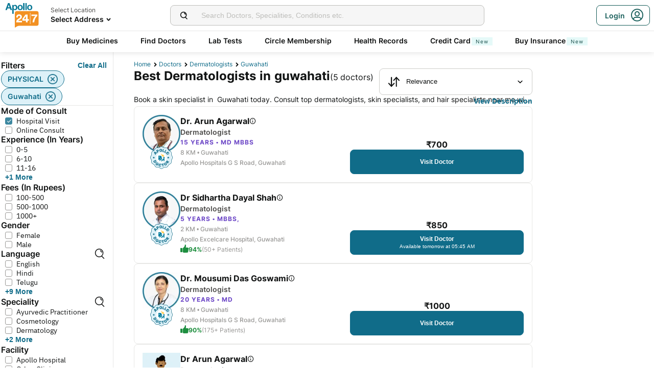

--- FILE ---
content_type: text/html; charset=utf-8
request_url: https://www.apollo247.com/doctors/dermatologists-in-guwahati-scity
body_size: 58793
content:
<!DOCTYPE html><html lang="en"><head><meta charSet="utf-8"/><meta charSet="utf-8"/><meta name="viewport" content="width=device-width, initial-scale=1, maximum-scale=1"/><link rel="preload" as="image" imageSrcSet="https://images.apollo247.in/images/icons/apollo247.svg?tr=q-80,w-100,dpr-1,c-at_max 100w, https://images.apollo247.in/images/icons/apollo247.svg?tr=q-80,w-100,dpr-2,c-at_max 200w, https://images.apollo247.in/images/icons/apollo247.svg?tr=q-80,w-100,dpr-3,c-at_max 300w, https://images.apollo247.in/images/icons/apollo247.svg?tr=q-80,w-100,dpr-4,c-at_max 400w, https://images.apollo247.in/images/icons/apollo247.svg?tr=q-80,w-100,dpr-5,c-at_max 500w, https://images.apollo247.in/images/icons/apollo247.svg?tr=q-80,w-100,dpr-6,c-at_max 600w" imageSizes="100px" fetchPriority="high"/><link rel="preload" as="image" href="https://images.apollo247.in/doctors/b8dff903-dbfa-4aa5-aa4a-37d698dcb18e-1710258902671.png?tr=w-74,c-at_max,f-auto,q=80,dpr-2"/><link rel="preload" as="image" href="https://images.apollo247.in/doctors/a22aa265-9327-47db-a85f-a5fae2e9bdc1.jpg?tr=w-74,c-at_max,f-auto,q=80,dpr-2"/><link rel="stylesheet" href="https://www.apollo247.com/assets/production/web-patients-ssr-nextjs14/_next/static/css/e81308b2895d01e5.css" data-precedence="next"/><link rel="stylesheet" href="https://www.apollo247.com/assets/production/web-patients-ssr-nextjs14/_next/static/css/d2916e9ea99bcb4c.css" data-precedence="next"/><link rel="stylesheet" href="https://www.apollo247.com/assets/production/web-patients-ssr-nextjs14/_next/static/css/2e0ebbf6047d6cb0.css" data-precedence="next"/><link rel="stylesheet" href="https://www.apollo247.com/assets/production/web-patients-ssr-nextjs14/_next/static/css/b74d42da1f804f70.css" data-precedence="next"/><link rel="stylesheet" href="https://www.apollo247.com/assets/production/web-patients-ssr-nextjs14/_next/static/css/918905d525211246.css" data-precedence="next"/><link rel="preload" href="https://www.apollo247.com/assets/production/web-patients-ssr-nextjs14/_next/static/chunks/webpack-cc8419a6e3b9bdd4.js" as="script" fetchPriority="low"/><script src="https://www.apollo247.com/assets/production/web-patients-ssr-nextjs14/_next/static/chunks/fd9d1056-3e9d62b3bc08c54e.js" async=""></script><script src="https://www.apollo247.com/assets/production/web-patients-ssr-nextjs14/_next/static/chunks/67864-a2a179d1ac8407ec.js" async=""></script><script src="https://www.apollo247.com/assets/production/web-patients-ssr-nextjs14/_next/static/chunks/main-app-59507ae90395bdc6.js" async=""></script><script src="https://maps.googleapis.com/maps/api/js?key=AIzaSyDaV26Qprrmj6p2PUcZZysDdbaABOPo67w&amp;libraries=places&amp;loading=async&amp;callback=maps_callback" defer="" async=""></script><meta http-equiv="Accept-CH" content="DPR, Width, Viewport-Width"/><meta name="theme-color" content="#fcb716"/><link rel="shortcut icon" href="/favicon.ico"/><title>Top Skin Specialist in  Guwahati – Trusted Dermatologist Care | Apollo 24|7</title><meta name="description" content="Find Best Skin Specialist in Guwahati. Book Online Appointment at Apollo 24|7. View Dermatologist doctor fees, address &amp; more. Trusted Skin Care Doctors in Guwahati."/><meta name="robots" content="index, follow"/><link rel="canonical" href="https://www.apollo247.com/doctors/dermatologists-in-guwahati-scity"/><meta property="og:title" content="Top Skin Specialist in  Guwahati – Trusted Dermatologist Care | Apollo 24|7"/><meta property="og:description" content="Find Best Skin Specialist in Guwahati. Book Online Appointment at Apollo 24|7. View Dermatologist doctor fees, address &amp; more. Trusted Skin Care Doctors in Guwahati."/><meta property="og:url" content="https://www.apollo247.com/doctors/dermatologists-in-guwahati-scity"/><meta property="og:site_name" content="Apollo 24|7"/><meta name="twitter:card" content="summary_large_image"/><meta name="twitter:title" content="Top Skin Specialist in  Guwahati – Trusted Dermatologist Care | Apollo 24|7"/><meta name="twitter:description" content="Find Best Skin Specialist in Guwahati. Book Online Appointment at Apollo 24|7. View Dermatologist doctor fees, address &amp; more. Trusted Skin Care Doctors in Guwahati."/><meta name="twitter:image" content="https://images.apollo247.in/images/icons/apollo247.svg"/><style id="critical-css"></style><script src="https://www.apollo247.com/assets/production/web-patients-ssr-nextjs14/_next/static/chunks/polyfills-c67a75d1b6f99dc8.js" noModule=""></script></head><body class=""><noscript><iframe src="https://www.googletagmanager.com/ns.html?id=GTM-595G3WM5" height="0" width="0" style="display:none;visibility:hidden"></iframe></noscript><link rel="stylesheet" href="https://cdnjs.cloudflare.com/ajax/libs/slick-carousel/1.6.0/slick.min.css"/><link rel="stylesheet" href="https://cdnjs.cloudflare.com/ajax/libs/slick-carousel/1.6.0/slick-theme.min.css"/><link rel="preload" as="image"/><script class="structured-data-list" type="application/ld+json">{"@context":"https://schema.org/","@type":"BreadcrumbList","itemListElement":[{"@type":"ListItem","position":1,"name":"Home","item":"https://www.apollo247.com/"},{"@type":"ListItem","position":2,"name":"Doctors","item":"https://www.apollo247.com/specialties"},{"@type":"ListItem","position":3,"name":"dermatologists","item":"https://www.apollo247.com/specialties/dermatology"},{"@type":"ListItem","position":4,"name":"guwahati","item":"https://www.apollo247.com"}]}</script><script class="structured-data-list" type="application/ld+json">{"@context":"https://schema.org","@type":"FAQPage","mainEntity":[{"@type":"Question","name":" Are sexually transmitted skin conditions treated confidentially?","acceptedAnswer":{"@type":"Answer","text":"Which skin symptoms need urgent VD evaluation?"}},{"@type":"Question","name":"Which skin symptoms need urgent VD evaluation?","acceptedAnswer":{"@type":"Answer","text":"Genital ulcers, painful blisters, sudden rashes after sexual contact, or persistent warts need prompt specialist review."}},{"@type":"Question","name":"What tests are commonly done for VD-related skin problems?","acceptedAnswer":{"@type":"Answer","text":"Tests may include PCR, blood serology and targeted swabs depending on symptoms."}},{"@type":"Question","name":"Can VD cause hair fall?","acceptedAnswer":{"@type":"Answer","text":"VD rarely affects hair directly, but systemic infections can trigger temporary hair shedding."}},{"@type":"Question","name":"Is partner testing necessary for VD?","acceptedAnswer":{"@type":"Answer","text":"Yes. Partner evaluation and treatment help prevent reinfection and further transmission."}},{"@type":"Question","name":"How soon should I follow up after starting treatment?","acceptedAnswer":{"@type":"Answer","text":"Follow-up is usually advised within 1–4 weeks, depending on the diagnosis and response."}},{"@type":"Question","name":"Are online consultations suitable for VD skin problems?","acceptedAnswer":{"@type":"Answer","text":"Teleconsults can guide initial evaluation and testing, but in-person visits may be needed for exams or procedures."}},{"@type":"Question","name":"Can VD leave permanent skin marks?","acceptedAnswer":{"@type":"Answer","text":"Early treatment reduces the risk, but some conditions may leave temporary pigmentation or scars."}},{"@type":"Question","name":"Are non-surgical treatments effective for VD skin lesions?","acceptedAnswer":{"@type":"Answer","text":"Many VD conditions respond well to medications and topical therapy without surgery."}},{"@type":"Question","name":"How can Apollo 24|7 help with VD-related skin care?","acceptedAnswer":{"@type":"Answer","text":"Apollo 24|7 helps you find verified skin and VD specialists and book discreet consultations easily."}},{"@type":"Question","name":". Do dermatologists treat hair?","acceptedAnswer":{"@type":"Answer","text":"Yes, dermatologists treat hair problems such as hair loss, dandruff, alopecia, and scalp infections."}},{"@type":"Question","name":"Do dermatologists do hair removal?","acceptedAnswer":{"@type":"Answer","text":"Yes, dermatologists perform hair removal procedures, including laser hair removal and electrolysis, to provide long-term or permanent solutions."}},{"@type":"Question","name":". What is the no. 1 treatment for hair loss?","acceptedAnswer":{"@type":"Answer","text":"The most common and effective treatments for hair loss include FDA-approved medications like minoxidil and finasteride, as well as advanced therapies such as PRP (Platelet-Rich Plasma) and hair transplant surgery, depending on the cause. Always consult your dermatologist before starting any treatment or medication."}}]}</script><script class="structured-data-list" type="application/ld+json">{"@context":"https://schema.org","@type":"LocalBusiness","name":"Best Dermatologists in guwahati","image":"","address":{"@type":"PostalAddress","addressLocality":"guwahati","addressRegion":"India"},"aggregateRating":{"@type":"AggregateRating","bestRating":100,"ratingCount":24,"ratingValue":90.85140562248996,"worstRating":0}}</script><main class="RevampedContainer_contentSection__5jhcr   
        
        RevampedContainer_hideSearch__MXmAi
        
        "><header class="HeaderNew_header__udy_w  " id="fixedHeaderCT"><div class="HeaderNew_headerContent__Y99H1"><div class="HeaderNew_headerTop__tz04l"><div class="HeaderNew_headerTopLeft__tGN7M"><div class="HeaderNew_logoWrapper__rY8XI"><a title="Home" class="HeaderNew_logoOnly__0oTah" href="/"><img srcSet="https://images.apollo247.in/images/icons/apollo247.svg?tr=q-80,w-100,dpr-1,c-at_max 100w, https://images.apollo247.in/images/icons/apollo247.svg?tr=q-80,w-100,dpr-2,c-at_max 200w, https://images.apollo247.in/images/icons/apollo247.svg?tr=q-80,w-100,dpr-3,c-at_max 300w, https://images.apollo247.in/images/icons/apollo247.svg?tr=q-80,w-100,dpr-4,c-at_max 400w, https://images.apollo247.in/images/icons/apollo247.svg?tr=q-80,w-100,dpr-5,c-at_max 500w, https://images.apollo247.in/images/icons/apollo247.svg?tr=q-80,w-100,dpr-6,c-at_max 600w" src="https://images.apollo247.in/images/icons/apollo247.svg?tr=q-80,w-100,dpr-2,c-at_max 200w" sizes="100px" alt="Online Doctor Consultation &amp; Medicines" title="Online Doctor Consultation &amp; Medicines" width="70" height="50" loading="eager" fetchPriority="high" class="Kh Jh "/></a></div></div><div class="HeaderNew_search__WX_Xg"><div class="J
       
         HeaderNew_searchInput__LW06M
           
         e_
      "><div class="M"><span class="__ a_"><img srcSet="https://images.apollo247.in/images/ic_search_new.svg?tr=q-80,w-50,dpr-1,c-at_max 50w, https://images.apollo247.in/images/ic_search_new.svg?tr=q-80,w-50,dpr-2,c-at_max 100w, https://images.apollo247.in/images/ic_search_new.svg?tr=q-80,w-50,dpr-3,c-at_max 150w, https://images.apollo247.in/images/ic_search_new.svg?tr=q-80,w-50,dpr-4,c-at_max 200w, https://images.apollo247.in/images/ic_search_new.svg?tr=q-80,w-50,dpr-5,c-at_max 250w, https://images.apollo247.in/images/ic_search_new.svg?tr=q-80,w-50,dpr-6,c-at_max 300w" src="" sizes="50px" alt="Search" width="28" height="28" loading="lazy" fetchPriority="low" class="Kh Jh "/></span><input placeholder="Search for lab tests" title="Search" class=" 
         
        Q
        
        "/></div><div class="S"></div></div></div><div class="HeaderNew_headerTopRight__EBkdw "><ul class="HeaderNew_IconNavigationList__7rDIp"><li><!--$--><div id="loginPopup" title="Login/SignUp"><span class="HeaderNew_icon__hUcmn HeaderNew_userIcon__8ZXkS HeaderNew_onlyMweb__6X6lE icon-userIcon"></span><div class="HeaderNew_loginCta__YoPF0 HeaderNew_onlyDesktop__F_0qk"><span class="HeaderNew_loginCTATxt__nYlvD">Login</span><span class="HeaderNew_icon__hUcmn HeaderNew_userIcon__8ZXkS icon-userIcon"></span></div></div><!--/$--></li></ul></div></div><div class="HeaderNew_headerBottom__wB_KV  HeaderNew_secondarySearchEnable__wHBw_"><div class="NavigationNew_navigation__Sdkqa"><ul class="Th NavigationNew_HeaderNavigation__7IleR "><li class="Uh  "><a href="https://www.apollopharmacy.in">Buy Medicines</a></li><li class="Uh  "><a href="/specialties">Find Doctors</a></li><li class="Uh  "><a href="/lab-tests">Lab Tests</a></li><li class="Uh  "><a href="/circle-landing">Circle Membership</a></li><li class="Uh  "><a href="/guest-health-records">Health Records</a></li><li class="Uh  "><a href="/apollo-sbi-credit-card?utm_source=apollopharmacy&amp;utm_medium=navbar">Credit Card<div class="ml 
      rl
      vl
      Hl
      nl
      
      Vh 
      
      " style="font-weight:400;border-radius:0;height:undefined;padding:undefined;filter:undefined">New</div></a></li><li class="Uh  "><a href="https://apollo247insurance.com/health-insurance">Buy Insurance<div class="ml 
      rl
      vl
      Hl
      nl
      
      Vh 
      
      " style="font-weight:400;border-radius:0;height:undefined;padding:undefined;filter:undefined">New</div></a></li></ul></div><div id="webengageNotificationContainer"></div></div></div></header><div id="mainContainerCT" class="DoctorList_containerNew__qOTqR DoctorList_contentContainer__uZHJm"><div class="DoctorList_mainContent__URif4"><div class="DoctorList_leftSection__aMkby"><!--$!--><template data-dgst="NEXT_DYNAMIC_NO_SSR_CODE"></template><!--/$--></div><div class="DoctorList_rightSection__p9znK"><div class="DoctorList_breadcrumbs__mVfkz"><a href="/" class="j
              n
              DoctorList_breadCrumb__UCjQO
                m ">Home</a><a href="/specialties" class="j
              n
              DoctorList_breadCrumb__UCjQO
                m ">Doctors</a><a href="/specialties/dermatology" class="j
              n
              DoctorList_breadCrumb__UCjQO
                m ">dermatologists</a><a href="" class="j
              n
              DoctorList_breadCrumb__UCjQO
              k   ">guwahati</a></div><div class="MobileFilter_openFilter__bn7xY"><div class="MobileFilter_sortChip__z20QS"><p class="Kd Dd
      
      
      
      ">Relevance</p><img srcSet="https://images.apollo247.in/images/down_arrow.svg?tr=q-80,w-50,dpr-1,c-at_max 50w, https://images.apollo247.in/images/down_arrow.svg?tr=q-80,w-50,dpr-2,c-at_max 100w, https://images.apollo247.in/images/down_arrow.svg?tr=q-80,w-50,dpr-3,c-at_max 150w, https://images.apollo247.in/images/down_arrow.svg?tr=q-80,w-50,dpr-4,c-at_max 200w, https://images.apollo247.in/images/down_arrow.svg?tr=q-80,w-50,dpr-5,c-at_max 250w, https://images.apollo247.in/images/down_arrow.svg?tr=q-80,w-50,dpr-6,c-at_max 300w" src="" sizes="50px" alt="down_arrow" width="12" loading="lazy" fetchPriority="low" class="Kh Jh "/></div><div class="if   MobileFilter_openFilterOption__8s_JJ"><div class="jf"><img srcSet="https://images.apollo247.in/images/doctor-listing/filter.png?tr=q-80,f-webp,w-50,dpr-1,c-at_max 50w, https://images.apollo247.in/images/doctor-listing/filter.png?tr=q-80,f-webp,w-50,dpr-2,c-at_max 100w, https://images.apollo247.in/images/doctor-listing/filter.png?tr=q-80,f-webp,w-50,dpr-3,c-at_max 150w, https://images.apollo247.in/images/doctor-listing/filter.png?tr=q-80,f-webp,w-50,dpr-4,c-at_max 200w, https://images.apollo247.in/images/doctor-listing/filter.png?tr=q-80,f-webp,w-50,dpr-5,c-at_max 250w, https://images.apollo247.in/images/doctor-listing/filter.png?tr=q-80,f-webp,w-50,dpr-6,c-at_max 300w" src="" sizes="50px" alt="image Placeholder" width="20" height="20" loading="lazy" fetchPriority="low" class="Kh Jh "/></div>Filter</div><div class="if lf  MobileFilter_appliedFilter__ux2jH">PHYSICAL<div class="kf"><img srcSet="https://images.apollo247.in/images/appointment/blueClose.png?tr=q-80,f-webp,w-50,dpr-1,c-at_max 50w, https://images.apollo247.in/images/appointment/blueClose.png?tr=q-80,f-webp,w-50,dpr-2,c-at_max 100w, https://images.apollo247.in/images/appointment/blueClose.png?tr=q-80,f-webp,w-50,dpr-3,c-at_max 150w, https://images.apollo247.in/images/appointment/blueClose.png?tr=q-80,f-webp,w-50,dpr-4,c-at_max 200w, https://images.apollo247.in/images/appointment/blueClose.png?tr=q-80,f-webp,w-50,dpr-5,c-at_max 250w, https://images.apollo247.in/images/appointment/blueClose.png?tr=q-80,f-webp,w-50,dpr-6,c-at_max 300w" src="" sizes="50px" alt="image Placeholder" width="20" height="20" loading="lazy" fetchPriority="low" class="Kh Jh "/></div></div><div class="if lf  MobileFilter_appliedFilter__ux2jH">guwahati<div class="kf"><img srcSet="https://images.apollo247.in/images/appointment/blueClose.png?tr=q-80,f-webp,w-50,dpr-1,c-at_max 50w, https://images.apollo247.in/images/appointment/blueClose.png?tr=q-80,f-webp,w-50,dpr-2,c-at_max 100w, https://images.apollo247.in/images/appointment/blueClose.png?tr=q-80,f-webp,w-50,dpr-3,c-at_max 150w, https://images.apollo247.in/images/appointment/blueClose.png?tr=q-80,f-webp,w-50,dpr-4,c-at_max 200w, https://images.apollo247.in/images/appointment/blueClose.png?tr=q-80,f-webp,w-50,dpr-5,c-at_max 250w, https://images.apollo247.in/images/appointment/blueClose.png?tr=q-80,f-webp,w-50,dpr-6,c-at_max 300w" src="" sizes="50px" alt="image Placeholder" width="20" height="20" loading="lazy" fetchPriority="low" class="Kh Jh "/></div></div></div><div class="Header_headerContainer__jyKsC"><div class="Header_row__5aWpw"><h1 class="Ed Dd
      Header_pageHeader__3YNbR
      
      
      ">Best Dermatologists in guwahati<!-- --> <span class="Header_count__bJpMY">(<!-- -->5<!-- --> doctors)</span></h1><div class="Q_
        
         Header_sortSelect__gbwho 
         
         
         " data-headlessui-state=""><button class="S_  W_" id="headlessui-listbox-button-:Rqa8kraqqqbla:" type="button" aria-haspopup="listbox" aria-expanded="false" data-headlessui-state=""><span class="Y_"><img srcSet="https://images.apollo247.in/images/hospital-listing/sort.svg?tr=q-80,w-50,dpr-1,c-at_max 50w, https://images.apollo247.in/images/hospital-listing/sort.svg?tr=q-80,w-50,dpr-2,c-at_max 100w, https://images.apollo247.in/images/hospital-listing/sort.svg?tr=q-80,w-50,dpr-3,c-at_max 150w, https://images.apollo247.in/images/hospital-listing/sort.svg?tr=q-80,w-50,dpr-4,c-at_max 200w, https://images.apollo247.in/images/hospital-listing/sort.svg?tr=q-80,w-50,dpr-5,c-at_max 250w, https://images.apollo247.in/images/hospital-listing/sort.svg?tr=q-80,w-50,dpr-6,c-at_max 300w" src="" sizes="50px" alt="Sort" width="24" height="24" loading="lazy" fetchPriority="low" class="Kh Jh "/></span>Relevance</button></div></div><div class="Header_readMore__Ll3sF 
              Header_aboveFoldText__4ypyF"><p>Book a skin specialist in &nbsp;Guwahati today. Consult top dermatologists, skin specialists, and hair specialists near me with Apollo 24|7 for expert care.</p></div><button class="k_
      
      
      Header_readMoreButton__uNIWD Header_alignRight__SbMnz
      
       
      " aria-label="Button"><span>View Description</span></button></div><div class="List_doctorList__H0eu4"><a class="DoctorCard_doctorCard__1agPm 
          
          false" href="/doctors/dr-arun-agarwal-b8dff903-dbfa-4aa5-aa4a-37d698dcb18e?source=Listing_Page" title="Dr. Arun Agarwal"><div class="DoctorCard_doctorInfo__i_vt5"><div class="DoctorCard_images__DlFGT"><img src="https://images.apollo247.in/doctors/b8dff903-dbfa-4aa5-aa4a-37d698dcb18e-1710258902671.png?tr=w-74,c-at_max,f-auto,q=80,dpr-2" alt="Dr. Arun Agarwal, Dermatologist" width="74" height="74" title="Dr. Arun Agarwal, Dermatologist" class="DoctorCard_doctorImage___hWDi"/><div class="DoctorCard_apolloLogo__VBoqg"><span class="icon-apollo_doctor"><span class="path1"></span><span class="path2"></span><span class="path3"></span><span class="path4"></span><span class="path5"></span><span class="path6"></span><span class="path7"></span></span></div></div><div class="DoctorCard_doctorDetails__mqW6P"><h2 class="Fd Dd
      DoctorCard_displayName__sBAbt
      
      Qd
      Xd">Dr. Arun Agarwal<button class="DoctorCard_infoIcon__6aVqP"><span class="icon-upgrade-icon"></span></button></h2><p class="Kd Dd
      DoctorCard_specialty__sBcvO
      
      Rd
      Zd">Dermatologist</p><p class="Kd Dd
      DoctorCard_experience__0rcqi
      
      Sd
      Xd">15<!-- --> Years • <!-- -->MD MBBS</p><p class="Kd Dd
      DoctorCard_location__aW___
      
      Sd
      Zd">8 KM •<!-- --> <!-- -->Guwahati</p><p class="Kd Dd
      DoctorCard_location__aW___
      
      Sd
      Zd">Apollo Hospitals G S Road, Guwahati</p></div></div><div class="DoctorCard_buttons__wI3lk"><div class="DoctorCard_buttonWrapper__N_Rm8"><div class="DoctorCard_pricing__Qk_Hu"><p class="Kd Dd
      DoctorCard_fees__8IaE8
      
      Qd
      Xd">₹<!-- -->700</p></div><button class="m_
      
      
      DoctorCard_button__TJ5jc
      n_
      v_ 
      " value="bookPhysicalConsult" aria-label="Button"><span><span class="DoctorCard_button_title__2HsJ7">Visit Doctor</span></span></button></div></div><script class="structured-data-list" type="application/ld+json">{"@context":"https://schema.org","@type":"Physician","name":"Dr. Arun Agarwal","medicalSpecialty":"Dermatologist","description":"Dr. Arun Agarwal is a Dermatologist with 15 Years of Experience. He is affiliated with Apollo Hospitals G S Road, Guwahati in Guwahati. Dr. Arun Agarwal holds MD MBBS. He can treat a wide range of Dermatology conditions like acne, Adenomyosis, Allergies, contact dermatitis, Dandruff, Eczema, epidermolysis bullosa simplex, Head lice, Lichen nitidus, melasma, Moles, psoriasis, pyoderma gangrenosum, rosacea, scabies, Sun allergy, Acne Pimples Treatment, Acne Scars, Pediculosis, Actinomycosis, Acute Burn Care, Greying Hair, Permanent Acne Solutions, Permanent Hair Reduction, Tan, Photodermatitis, Photophobia, Piebaldism, Pigmentation Treatment, Pigmented Skin, Moniliasis, Pimple Free Treatments, Pimples, Pityriasis Rosea, Plasma Pen Treatment, Papillon Lefevre Syndrome, Hair Problems, Palmoplantar Keratoderma, Hair Disease, Hair Loss, Hair Patch, Hardening Of The Skin, Mucocutaneous, Rejuvenation And Hair Restoration, Sun Burn Treatment, Suntan, Hives, Rashes, Mycetoma, Mycobacterium, Ingrowing Toe Nail, Mycosis, Premalignant Skin Lesions, Myiasis, Mycosis Fungoides, Itching, Nail Disorders, Nail Fungal Infection, Nail Patella Syndrome, Psoriasis Treatment, Pseudofolliculitis Barbae, Scales On Skin, Non Cancerous Moles, Ocular Albinism, Oculocutaneous Albinism, oily-hair, Oily Skin, Age Spots, All Modern Skin Treatment, Allergic Hairfall, Allergic Reaction, Allergy Immunotherapy, Allergy Treatment, Alopecia Areta Treatment, Alopecia Universalis, Schopf Schulz Passarge Syndrome, Seborrhea, Seborrheic Dermatitis, Seborrheic Eczema, Laser, Leprosy, Lichen Planopilaris, Wrinkles, Skin Allergies, Skin Allergy, Skin Allergy Treatment, Skin Burn, Skin Cancer Screening, Skin Care, Skin Care Anti Aging, Skin Checks, Skin Disease Treatment, Skin Disorder, Skin Hair And Nail Analysis, Skin Hair Nail Analysis, Skin Hydration, Skin Infections, Skin Problems In Children, Skin Pulse Treatment, Skin Rash Treatment, Skin Rejuvenation, Skin Treatment, Skin Whitening, Skin Whitening Treatment, Skin Whiting, Anti Aging Treatment, Antiageing, Solar Keratosis, Athlete S Foot, Atopic Dermatitis, Boil, Atopic Dermatitis Treatment, Bacterial Skin Infection Treatment, Baldness, Birthmarks, Blackheads, Tinea Versicolor Treatment, Treatments For Ringworm, Trichology, Trichotillomania, varize, Genital Herpes, Fungal Infection, Foot Cracks, Female Hair Loss, Erysipelas, Epidermodysplasia Verruciformis, Dysplastic Nevus, Dull Skin, Dry Skin, warts, Vitiligo Treatment, vitiligo, Disseminated Superficial Actinic Porokeratosi, Diaper Rash, Dermatophytosis, Dermatitis Herpetiformis, Dark Spots, Dark Circle, Corn And Callus Treatment, Chronic Skin Disease, Chronic Skin Allergy, Chronic Scar Keratosis, Chemical Injury, Carbuncles, Burns Treatment, Burns, Broken Nails, Stretch Marks Treatment, Stretch Marks Removal, Laser Hair Removal, and more. He speaks English. Book a Hospital Visit with Dr. Arun Agarwal with Apollo now. Dr. Arun Agarwal has over 15 years of experience as a Dermatologist at Apollo Hospitals G S Road, Guwahati.","priceRange":1000,"image":"https://images.apollo247.in/doctors/96d34719-b862-48b7-9119-30ad6b042502.jpg","url":"https://www.apollo247.com/doctors/dr-arun-agarwal-b8dff903-dbfa-4aa5-aa4a-37d698dcb18e","address":{"@type":"PostalAddress","addressLocality":"Guwahati","streetAddress":"","addressRegion":"Assam"},"geo":{"@type":"geoCoordinates","latitude":"26.1540453","longitude":"91.7812690"},"hasMap":{"@type":"Map","url":"http://maps.google.com/maps?f=d&daddr=26.1540453,91.7812690&hl=en"},"makesOffer":{"@type":"Offer","name":[null,null,null,null,null,null,null,null,null,null,null,null,null,null,null,null,null,null,null,null,null,null,null,null,null,null,null,null,null,null,null,null,null,null,null,null,null,null,null,null,null,null,null,null,null,null,null,null,null,null,null,null,null,null,null,null,null,null,null,null,null,null,null,null,null,null,null,null,null,null,null,null,null,null,null,null,null,null,null,null,null,null,null,null,null,null,null,null,null,null,null,null,null,null,null,null,null,null,null,null,null,null,null,null,null,null,null,null,null,null,null,null,null,null,null,null,null,null,null,null,null,null,null,null,null,null,null,null,null,null,null,null,null,null,null,null,null,null,null,null,null,null,null,null,null,null,null,null,null,null,null]},"aggregateRating":{}}</script></a><a class="DoctorCard_doctorCard__1agPm 
          
          false" href="/doctors/dr-sidhartha-dayal-shah-a22aa265-9327-47db-a85f-a5fae2e9bdc1?source=Listing_Page" title="Dr Sidhartha Dayal Shah		"><div class="DoctorCard_doctorInfo__i_vt5"><div class="DoctorCard_images__DlFGT"><img src="https://images.apollo247.in/doctors/a22aa265-9327-47db-a85f-a5fae2e9bdc1.jpg?tr=w-74,c-at_max,f-auto,q=80,dpr-2" alt="Dr Sidhartha Dayal Shah		, Dermatologist" width="74" height="74" title="Dr Sidhartha Dayal Shah		, Dermatologist" class="DoctorCard_doctorImage___hWDi"/><div class="DoctorCard_apolloLogo__VBoqg"><span class="icon-apollo_doctor"><span class="path1"></span><span class="path2"></span><span class="path3"></span><span class="path4"></span><span class="path5"></span><span class="path6"></span><span class="path7"></span></span></div></div><div class="DoctorCard_doctorDetails__mqW6P"><h2 class="Fd Dd
      DoctorCard_displayName__sBAbt
      
      Qd
      Xd">Dr Sidhartha Dayal Shah		<button class="DoctorCard_infoIcon__6aVqP"><span class="icon-upgrade-icon"></span></button></h2><p class="Kd Dd
      DoctorCard_specialty__sBcvO
      
      Rd
      Zd">Dermatologist</p><p class="Kd Dd
      DoctorCard_experience__0rcqi
      
      Sd
      Xd">5<!-- --> Years • <!-- -->MBBS,</p><p class="Kd Dd
      DoctorCard_location__aW___
      
      Sd
      Zd">2 KM •<!-- --> <!-- -->Guwahati</p><p class="Kd Dd
      DoctorCard_location__aW___
      
      Sd
      Zd">Apollo Excelcare Hospital, Guwahati</p><div class="DoctorCard_doctorRecommendation__aWtV5"><img srcSet="https://images.apollo247.in/images/doctor-profile/greenThumbsUp.png?tr=q-80,f-webp,w-50,dpr-1,c-at_max 50w, https://images.apollo247.in/images/doctor-profile/greenThumbsUp.png?tr=q-80,f-webp,w-50,dpr-2,c-at_max 100w, https://images.apollo247.in/images/doctor-profile/greenThumbsUp.png?tr=q-80,f-webp,w-50,dpr-3,c-at_max 150w, https://images.apollo247.in/images/doctor-profile/greenThumbsUp.png?tr=q-80,f-webp,w-50,dpr-4,c-at_max 200w, https://images.apollo247.in/images/doctor-profile/greenThumbsUp.png?tr=q-80,f-webp,w-50,dpr-5,c-at_max 250w, https://images.apollo247.in/images/doctor-profile/greenThumbsUp.png?tr=q-80,f-webp,w-50,dpr-6,c-at_max 300w" src="" sizes="50px" alt="recommendation" title="recommendation" width="16" height="16" loading="lazy" fetchPriority="low" class="Kh Jh DoctorCard_recommendationImg__HVTKB"/><p class="Kd Dd
      DoctorCard_rating__dgCR2
      
      Sd
      Xd">94%</p> <p class="Kd Dd
      DoctorCard_count__jAo_7
      
      Sd
      ">(50+ Patients)</p></div></div></div><div class="DoctorCard_buttons__wI3lk"><div class="DoctorCard_buttonWrapper__N_Rm8"><div class="DoctorCard_pricing__Qk_Hu"><p class="Kd Dd
      DoctorCard_fees__8IaE8
      
      Qd
      Xd">₹<!-- -->850</p></div><button class="m_
      
      
      DoctorCard_button__TJ5jc
      n_
      v_ 
      " value="bookPhysicalConsult" aria-label="Button"><span><span class="DoctorCard_button_title__2HsJ7">Visit Doctor</span><span class="DoctorCard_availability__HDJtI">Available tomorrow at 05:45 AM</span></span></button></div></div><script class="structured-data-list" type="application/ld+json">{"@context":"https://schema.org","@type":"Physician","name":"Dr Sidhartha Dayal Shah\t\t","medicalSpecialty":"Dermatologist","description":"Dr Sidhartha Dayal Shah is a Dermatologist with 5 Years of Experience. He is affiliated with Apollo Excelcare Hospital, Guwahati in Guwahati. Dr Sidhartha Dayal Shah holds MBBS,. He can treat a wide range of Dermatology conditions like acne, Adenomyosis, Allergies, contact dermatitis, Dandruff, Eczema, epidermolysis bullosa simplex, Head lice, Lichen nitidus, melasma, Moles, psoriasis, pyoderma gangrenosum, rosacea, scabies, Sun allergy, Acne Pimples Treatment, Acne Scars, Pediculosis, Actinomycosis, Acute Burn Care, Greying Hair, Permanent Acne Solutions, Permanent Hair Reduction, Tan, Photodermatitis, Photophobia, Piebaldism, Pigmentation Treatment, Pigmented Skin, Moniliasis, Pimple Free Treatments, Pimples, Pityriasis Rosea, Plasma Pen Treatment, Papillon Lefevre Syndrome, Hair Problems, Palmoplantar Keratoderma, Hair Disease, Hair Loss, Hair Patch, Hardening Of The Skin, Mucocutaneous, Rejuvenation And Hair Restoration, Sun Burn Treatment, Suntan, Hives, Rashes, Mycetoma, Mycobacterium, Ingrowing Toe Nail, Mycosis, Premalignant Skin Lesions, Myiasis, Mycosis Fungoides, Itching, Nail Disorders, Nail Fungal Infection, Nail Patella Syndrome, Psoriasis Treatment, Pseudofolliculitis Barbae, Scales On Skin, Non Cancerous Moles, Ocular Albinism, Oculocutaneous Albinism, oily-hair, Oily Skin, Age Spots, All Modern Skin Treatment, Allergic Hairfall, Allergic Reaction, Allergy Immunotherapy, Allergy Treatment, Alopecia Areta Treatment, Schopf Schulz Passarge Syndrome, Seborrhea, Seborrheic Dermatitis, Seborrheic Eczema, Laser, Leprosy, Lichen Planopilaris, Wrinkles, Skin Allergies, Skin Allergy, Skin Allergy Treatment, Skin Burn, Skin Cancer Screening, Skin Care, Skin Care Anti Aging, Skin Checks, Skin Disease Treatment, Skin Disorder, Skin Hair And Nail Analysis, Skin Hair Nail Analysis, Skin Hydration, Skin Infections, Skin Problems In Children, Skin Pulse Treatment, Skin Rash Treatment, Skin Rejuvenation, Skin Treatment, Skin Whitening, Skin Whitening Treatment, Skin Whiting, Anti Aging Treatment, Antiageing, Solar Keratosis, Athlete S Foot, Atopic Dermatitis, Boil, Atopic Dermatitis Treatment, Bacterial Skin Infection Treatment, Baldness, Birthmarks, Blackheads, Tinea Versicolor Treatment, Treatments For Ringworm, Trichology, Trichotillomania, varize, Genital Herpes, Fungal Infection, Foot Cracks, Female Hair Loss, Erysipelas, Epidermodysplasia Verruciformis, Dysplastic Nevus, Dull Skin, Dry Skin, warts, Vitiligo Treatment, vitiligo, Disseminated Superficial Actinic Porokeratosi, Diaper Rash, Dermatophytosis, Dermatitis Herpetiformis, Dark Spots, Dark Circle, Corn And Callus Treatment, Chronic Skin Disease, Chronic Skin Allergy, Chronic Scar Keratosis, Chemical Injury, Carbuncles, Burns Treatment, Burns, Broken Nails, Stretch Marks Treatment, Stretch Marks Removal, Laser Hair Removal, and more. He speaks English,Hindi,Assamese. Book a Hospital Visit with Dr Sidhartha Dayal Shah with Apollo now. 53+ patients recommended Dr Sidhartha Dayal Shah with a recommendation score of 94. Dr Sidhartha Dayal Shah has over 5 years of experience as a Dermatologist at Apollo Excelcare Hospital, Guwahati.","priceRange":850,"image":"https://images.apollo247.in/doctors/2e303724-6d29-4911-9cd5-1cd120ef01f7.jpeg","url":"https://www.apollo247.com/doctors/dr-sidhartha-dayal-shah-a22aa265-9327-47db-a85f-a5fae2e9bdc1","address":{"@type":"PostalAddress","addressLocality":"Guwahati","streetAddress":"","addressRegion":"Assam"},"geo":{"@type":"geoCoordinates","latitude":"26.1251741","longitude":"91.6819653"},"hasMap":{"@type":"Map","url":"http://maps.google.com/maps?f=d&daddr=26.1251741,91.6819653&hl=en"},"makesOffer":{"@type":"Offer","name":[null,null,null,null,null,null,null,null,null,null,null,null,null,null,null,null,null,null,null,null,null,null,null,null,null,null,null,null,null,null,null,null,null,null,null,null,null,null,null,null,null,null,null,null,null,null,null,null,null,null,null,null,null,null,null,null,null,null,null,null,null,null,null,null,null,null,null,null,null,null,null,null,null,null,null,null,null,null,null,null,null,null,null,null,null,null,null,null,null,null,null,null,null,null,null,null,null,null,null,null,null,null,null,null,null,null,null,null,null,null,null,null,null,null,null,null,null,null,null,null,null,null,null,null,null,null,null,null,null,null,null,null,null,null,null,null,null,null,null,null,null,null,null,null,null,null,null,null,null,null]},"aggregateRating":{"@type":"AggregateRating","ratingValue":94,"bestRating":100,"ratingCount":53,"worstRating":0,"reviewCount":53}}</script></a><a class="DoctorCard_doctorCard__1agPm 
          
          false" href="/doctors/dr-mousumi-das-goswami-0ef49558-ff4f-4a73-a62d-258663477273?source=Listing_Page" title="Dr. Mousumi Das Goswami"><div class="DoctorCard_doctorInfo__i_vt5"><div class="DoctorCard_images__DlFGT"><img srcSet="https://images.apollo247.in/doctors/0ef49558-ff4f-4a73-a62d-258663477273-1710258902653.png?tr=q-80,f-auto,w-100,dpr-1,c-at_max 100w, https://images.apollo247.in/doctors/0ef49558-ff4f-4a73-a62d-258663477273-1710258902653.png?tr=q-80,f-auto,w-100,dpr-2,c-at_max 200w, https://images.apollo247.in/doctors/0ef49558-ff4f-4a73-a62d-258663477273-1710258902653.png?tr=q-80,f-auto,w-100,dpr-3,c-at_max 300w, https://images.apollo247.in/doctors/0ef49558-ff4f-4a73-a62d-258663477273-1710258902653.png?tr=q-80,f-auto,w-100,dpr-4,c-at_max 400w, https://images.apollo247.in/doctors/0ef49558-ff4f-4a73-a62d-258663477273-1710258902653.png?tr=q-80,f-auto,w-100,dpr-5,c-at_max 500w, https://images.apollo247.in/doctors/0ef49558-ff4f-4a73-a62d-258663477273-1710258902653.png?tr=q-80,f-auto,w-100,dpr-6,c-at_max 600w" src="" sizes="100px" alt="Dr. Mousumi Das Goswami, Dermatologist" title="Dr. Mousumi Das Goswami, Dermatologist" width="74" height="74" loading="lazy" fetchPriority="low" class="Kh Jh DoctorCard_doctorImage___hWDi"/><div class="DoctorCard_apolloLogo__VBoqg"><span class="icon-apollo_doctor"><span class="path1"></span><span class="path2"></span><span class="path3"></span><span class="path4"></span><span class="path5"></span><span class="path6"></span><span class="path7"></span></span></div></div><div class="DoctorCard_doctorDetails__mqW6P"><h2 class="Fd Dd
      DoctorCard_displayName__sBAbt
      
      Qd
      Xd">Dr. Mousumi Das Goswami<button class="DoctorCard_infoIcon__6aVqP"><span class="icon-upgrade-icon"></span></button></h2><p class="Kd Dd
      DoctorCard_specialty__sBcvO
      
      Rd
      Zd">Dermatologist</p><p class="Kd Dd
      DoctorCard_experience__0rcqi
      
      Sd
      Xd">20<!-- --> Years • <!-- -->MD</p><p class="Kd Dd
      DoctorCard_location__aW___
      
      Sd
      Zd">8 KM •<!-- --> <!-- -->Guwahati</p><p class="Kd Dd
      DoctorCard_location__aW___
      
      Sd
      Zd">Apollo Hospitals G S Road, Guwahati</p><div class="DoctorCard_doctorRecommendation__aWtV5"><img srcSet="https://images.apollo247.in/images/doctor-profile/greenThumbsUp.png?tr=q-80,f-webp,w-50,dpr-1,c-at_max 50w, https://images.apollo247.in/images/doctor-profile/greenThumbsUp.png?tr=q-80,f-webp,w-50,dpr-2,c-at_max 100w, https://images.apollo247.in/images/doctor-profile/greenThumbsUp.png?tr=q-80,f-webp,w-50,dpr-3,c-at_max 150w, https://images.apollo247.in/images/doctor-profile/greenThumbsUp.png?tr=q-80,f-webp,w-50,dpr-4,c-at_max 200w, https://images.apollo247.in/images/doctor-profile/greenThumbsUp.png?tr=q-80,f-webp,w-50,dpr-5,c-at_max 250w, https://images.apollo247.in/images/doctor-profile/greenThumbsUp.png?tr=q-80,f-webp,w-50,dpr-6,c-at_max 300w" src="" sizes="50px" alt="recommendation" title="recommendation" width="16" height="16" loading="lazy" fetchPriority="low" class="Kh Jh DoctorCard_recommendationImg__HVTKB"/><p class="Kd Dd
      DoctorCard_rating__dgCR2
      
      Sd
      Xd">90%</p> <p class="Kd Dd
      DoctorCard_count__jAo_7
      
      Sd
      ">(175+ Patients)</p></div></div></div><div class="DoctorCard_buttons__wI3lk"><div class="DoctorCard_buttonWrapper__N_Rm8"><div class="DoctorCard_pricing__Qk_Hu"><p class="Kd Dd
      DoctorCard_fees__8IaE8
      
      Qd
      Xd">₹<!-- -->1000</p></div><button class="m_
      
      
      DoctorCard_button__TJ5jc
      n_
      v_ 
      " value="bookPhysicalConsult" aria-label="Button"><span><span class="DoctorCard_button_title__2HsJ7">Visit Doctor</span></span></button></div></div><script class="structured-data-list" type="application/ld+json">{"@context":"https://schema.org","@type":"Physician","name":"Dr. Mousumi Das Goswami","medicalSpecialty":"Dermatologist","description":"Dr. Mousumi Das Goswami is a Dermatologist with 20 Years of Experience. She is affiliated with Apollo Hospitals G S Road, Guwahati in Guwahati. Dr. Mousumi Das Goswami holds MD. She can treat a wide range of Dermatology conditions like acne, Allergies, contact dermatitis, Dandruff, Eczema, epidermolysis bullosa simplex, Head lice, Lichen nitidus, melasma, Moles, psoriasis, pyoderma gangrenosum, rosacea, scabies, Sun allergy, Acne Pimples Treatment, Acne Scars, Pediculosis, Acute Burn Care, Greying Hair, Permanent Acne Solutions, Permanent Hair Reduction, Tan, Photodermatitis, Photophobia, Piebaldism, Pigmentation Treatment, Pigmented Skin, Moniliasis, Pimple Free Treatments, Pimples, Pityriasis Rosea, Plasma Pen Treatment, Papillon Lefevre Syndrome, Hair Problems, Palmoplantar Keratoderma, Hair Disease, Hair Loss, Hair Patch, Hardening Of The Skin, Mucocutaneous, Rejuvenation And Hair Restoration, Sun Burn Treatment, Suntan, Hives, Rashes, Mycetoma, Mycobacterium, Ingrowing Toe Nail, Mycosis, Premalignant Skin Lesions, Myiasis, Mycosis Fungoides, Itching, Nail Disorders, Nail Fungal Infection, Nail Patella Syndrome, Psoriasis Treatment, Pseudofolliculitis Barbae, Scales On Skin, Non Cancerous Moles, Ocular Albinism, Oculocutaneous Albinism, oily-hair, Oily Skin, Age Spots, All Modern Skin Treatment, Allergic Hairfall, Allergic Reaction, Allergy Immunotherapy, Allergy Treatment, Alopecia Areta Treatment, Alopecia Universalis, Schopf Schulz Passarge Syndrome, Seborrhea, Seborrheic Dermatitis, Seborrheic Eczema, Laser, Leprosy, Lichen Planopilaris, Wrinkles, Skin Allergies, Skin Allergy, Skin Allergy Treatment, Skin Burn, Skin Cancer Screening, Skin Care, Skin Care Anti Aging, Skin Checks, Skin Disease Treatment, Skin Disorder, Skin Hair And Nail Analysis, Skin Hair Nail Analysis, Skin Hydration, Skin Infections, Skin Problems In Children, Skin Pulse Treatment, Skin Rash Treatment, Skin Rejuvenation, Skin Treatment, Skin Whitening, Skin Whitening Treatment, Skin Whiting, Anti Aging Treatment, Antiageing, Solar Keratosis, Athlete S Foot, Atopic Dermatitis, Boil, Atopic Dermatitis Treatment, Bacterial Skin Infection Treatment, Baldness, Birthmarks, Blackheads, Tinea Versicolor Treatment, Treatments For Ringworm, Trichology, Trichotillomania, varize, Genital Herpes, Fungal Infection, Foot Cracks, Female Hair Loss, Erysipelas, Epidermodysplasia Verruciformis, Dysplastic Nevus, Dull Skin, Dry Skin, warts, Vitiligo Treatment, vitiligo, Disseminated Superficial Actinic Porokeratosi, Diaper Rash, Dermatophytosis, Dermatitis Herpetiformis, Dark Spots, Dark Circle, Corn And Callus Treatment, Chronic Skin Disease, Chronic Skin Allergy, Chronic Scar Keratosis, Chemical Injury, Carbuncles, Burns Treatment, Burns, Broken Nails, Stretch Marks Treatment, Stretch Marks Removal, Adenomyosis, Actinomycosis, Laser Hair Removal, and more. She speaks English,Hindi,Bengali,Assamese. Book a Hospital Visit with Dr. Mousumi Das Goswami with Apollo now. 196+ patients recommended Dr. Mousumi Das Goswami with a recommendation score of 90. Dr. Mousumi Das Goswami has over 20 years of experience as a Dermatologist at Apollo Hospitals G S Road, Guwahati.","priceRange":1350,"image":"https://images.apollo247.in/doctors/2bec672b-fda8-4609-9bc8-8f593e21f8cd.jpg","url":"https://www.apollo247.com/doctors/dr-mousumi-das-goswami-0ef49558-ff4f-4a73-a62d-258663477273","address":{"@type":"PostalAddress","addressLocality":"Guwahati","streetAddress":"","addressRegion":"Assam"},"geo":{"@type":"geoCoordinates","latitude":"26.1540453","longitude":"91.7812690"},"hasMap":{"@type":"Map","url":"http://maps.google.com/maps?f=d&daddr=26.1540453,91.7812690&hl=en"},"makesOffer":{"@type":"Offer","name":[null,null,null,null,null,null,null,null,null,null,null,null,null,null,null,null,null,null,null,null,null,null,null,null,null,null,null,null,null,null,null,null,null,null,null,null,null,null,null,null,null,null,null,null,null,null,null,null,null,null,null,null,null,null,null,null,null,null,null,null,null,null,null,null,null,null,null,null,null,null,null,null,null,null,null,null,null,null,null,null,null,null,null,null,null,null,null,null,null,null,null,null,null,null,null,null,null,null,null,null,null,null,null,null,null,null,null,null,null,null,null,null,null,null,null,null,null,null,null,null,null,null,null,null,null,null,null,null,null,null,null,null,null,null,null,null,null,null,null,null,null,null,null,null,null,null,null,null,null,null,null]},"aggregateRating":{"@type":"AggregateRating","ratingValue":90,"bestRating":100,"ratingCount":196,"worstRating":0,"reviewCount":196}}</script></a><a class="DoctorCard_doctorCard__1agPm 
          
          false" href="/doctors/dr-arun-agarwal-c485f783-976a-4577-95a8-8504e85f3843?source=Listing_Page" title="Dr Arun Agarwal"><div class="DoctorCard_doctorInfo__i_vt5"><div class="DoctorCard_images__DlFGT"><img srcSet="https://images.apollo247.in/images/consult_home/icons/male.png?tr=q-80,f-auto,w-100,dpr-1,c-at_max 100w, https://images.apollo247.in/images/consult_home/icons/male.png?tr=q-80,f-auto,w-100,dpr-2,c-at_max 200w, https://images.apollo247.in/images/consult_home/icons/male.png?tr=q-80,f-auto,w-100,dpr-3,c-at_max 300w, https://images.apollo247.in/images/consult_home/icons/male.png?tr=q-80,f-auto,w-100,dpr-4,c-at_max 400w, https://images.apollo247.in/images/consult_home/icons/male.png?tr=q-80,f-auto,w-100,dpr-5,c-at_max 500w, https://images.apollo247.in/images/consult_home/icons/male.png?tr=q-80,f-auto,w-100,dpr-6,c-at_max 600w" src="" sizes="100px" alt="Dr Arun Agarwal, Dermatologist" title="Dr Arun Agarwal, Dermatologist" width="74" height="74" loading="lazy" fetchPriority="low" class="Kh Jh DoctorCard_doctorImage___hWDi"/></div><div class="DoctorCard_doctorDetails__mqW6P"><h2 class="Fd Dd
      DoctorCard_displayName__sBAbt
      
      Qd
      Xd">Dr Arun Agarwal<button class="DoctorCard_infoIcon__6aVqP"><span class="icon-upgrade-icon"></span></button></h2><p class="Kd Dd
      DoctorCard_specialty__sBcvO
      
      Rd
      Zd">Dermatologist</p><p class="Kd Dd
      DoctorCard_experience__0rcqi
      
      Sd
      Xd">27<!-- --> Years • <!-- -->MBBS, MD</p><p class="Kd Dd
      DoctorCard_location__aW___
      
      Sd
      Zd">6 KM •<!-- --> <!-- -->Guwahati</p><p class="Kd Dd
      DoctorCard_location__aW___
      
      Sd
      Zd">Apollo Clinic Guwahati, Assam, Guwahati</p></div></div><div class="DoctorCard_buttons__wI3lk"><div class="DoctorCard_buttonWrapper__N_Rm8"><div class="DoctorCard_pricing__Qk_Hu"><p class="Kd Dd
      DoctorCard_fees__8IaE8
      
      Qd
      Xd">₹<!-- -->800</p></div><button class="m_
      
      
      DoctorCard_button__TJ5jc
      n_
      v_ 
      " value="bookPhysicalConsult" aria-label="Button"><span><span class="DoctorCard_button_title__2HsJ7">Visit Doctor</span><span class="DoctorCard_availability__HDJtI">Available tomorrow at 07:45 AM</span></span></button></div></div><script class="structured-data-list" type="application/ld+json">{"@context":"https://schema.org","@type":"Physician","name":"Dr Arun Agarwal","medicalSpecialty":"Dermatologist","description":"Dr Arun Agarwal is a Dermatologist with 27 Years of Experience. He is affiliated with Apollo Clinic Guwahati, Assam, Guwahati in Guwahati. Dr Arun Agarwal holds MBBS, MD. He speaks English,Hindi,Assamese. Book a Clinic Visit with Dr Arun Agarwal with Apollo now. Dr Arun Agarwal has over 27 years of experience as a Dermatologist at Apollo Clinic Guwahati, Assam, Guwahati.","priceRange":800,"image":"https://images.apollo247.in/images/consult_home/icons/male.png","url":"https://www.apollo247.com/doctors/dr-arun-agarwal-c485f783-976a-4577-95a8-8504e85f3843","address":{"@type":"PostalAddress","addressLocality":"Guwahati","streetAddress":"","addressRegion":"Assam"},"geo":{"@type":"geoCoordinates","latitude":"26.1722286","longitude":"91.7377002"},"hasMap":{"@type":"Map","url":"http://maps.google.com/maps?f=d&daddr=26.1722286,91.7377002&hl=en"},"makesOffer":{"@type":"Offer","name":[]},"aggregateRating":{}}</script></a></div><div class="DoctorList_pagination__NpZYm"></div></div><div class="DoctorList_callToBook__Eocgp"><!--$!--><template data-dgst="NEXT_DYNAMIC_NO_SSR_CODE"></template><!--/$--></div></div><div class=" SeoContent_pageData__6HAHq"><div class="SeoContent_seoContentWrap__SzxDN"><div class="SeoContent_seoContent__GgUy9 "><h2><strong>Trusted Skin Specialist in Guwahati – Complete Care for Skin, Hair &amp; Dermatology Problems</strong></h2><h2><strong>Introduction</strong></h2><p>Sexually transmitted skin conditions require confidential, evidence-based care from a skin and vd specialist or vd specialist. Local dermatology specialists and dermatologist skin specialists diagnose genital warts, herpes, syphilitic rashes and other VD-related dermatoses using targeted tests and provide discreet treatment and counselling. If you need a skin doctor near me for confidential evaluation, or a top skin specialist in Guwahati for complex cases, clinics offer testing, treatment and partner notification support. Apollo 24|7 helps you find trusted specialists and book private consultations.</p><h2><strong>When Should You Consult a Skin Specialist in Guwahati for Skin or Hair Problems?</strong></h2><p>Seek urgent specialist review for genital ulcers, painful blisters, unexplained rashes after sexual exposure, or persistent warts. A skin specialist in Guwahati or vd specialist will perform appropriate tests-PCR, serology or swabs-and start timely therapy to reduce transmission and complications.</p><h2><strong>How Often Should You Schedule Visits with a Skin Specialist in Guwahati?</strong></h2><p>Initial urgent review is recommended for acute symptoms; follow-up depends on diagnosis-often within 1–4 weeks to confirm response and complete partner management. Your dermatologist skin specialist will advise on testing intervals and prevention.</p><h4><strong>When to Visit a Dermatologist Specialist for Acne, Rashes, or Pigmentation</strong></h4><p>If a rash is suspected to be sexually transmitted or atypical, a dermatologist specialist will differentiate VD from other dermatoses and order targeted tests.</p><h3><strong>When to See a Hair Specialist for Hair Fall or Scalp Issues</strong></h3><p>VD rarely affects hair directly, but systemic infections can cause hair shedding; a hair specialist can evaluate if hair loss follows systemic illness.</p><h3><strong>When to Consult a Skin Care Specialist for Dullness or Uneven Tone</strong></h3><p>After VD treatment, a skin care specialist can advise on gentle restorative care for residual pigmentation or scarring.</p><h3><strong>Key Things to Know Before Visiting a Skin Specialist in Guwahati</strong></h3><p>Bring a concise sexual history, recent test results and a list of symptoms. A skin specialist in Guwahati will ensure confidentiality, explain testing options and discuss partner notification and prevention strategies.</p><h2><strong>How Do Skin Specialists in Guwahati Diagnose and Evaluate Skin &amp; Hair Conditions?</strong></h2><p>Diagnosis uses swabs, PCR, serology and clinical examination. A dermatologist skin specialist integrates results with history to confirm VD and plan treatment while maintaining patient privacy.</p><h3><strong>Common Diagnostic Tests and Assessments by Skin Specialists</strong></h3><p>Expect PCR for herpes, serology for syphilis, swabs for chlamydia/gonorrhoea and targeted cultures. A skin specialist in Guwahati or vd specialist will choose tests based on presentation.</p><h4><strong>Skin Analysis, Patch Tests, and Trichoscopy for Accurate Diagnosis</strong></h4><p>Patch testing and trichoscopy are rarely needed for VD but may be used if alternate diagnoses are suspected. Your dermatologist skin specialist will explain the rationale.</p><h4><strong>Preparation Tips Before Your Visit to a Skin Specialist</strong></h4><p>Be ready to discuss recent exposures and bring prior test results; confidentiality is standard and important for care.</p><h4><strong>Common Tests Performed During Your First Dermatology Consultation</strong></h4><p>Expect targeted swabs, PCR or serology and a focused exam by your skin specialist doctor in Guwahati.</p><h2><strong>How Do Skin Specialists in Guwahati Treat and Manage Skin and Hair Disorders?</strong></h2><p>Treatment includes antivirals, antibiotics, topical wart therapy, and counselling on prevention and partner management. A skin and vd specialist coordinates testing and follow-up to ensure cure and reduce transmission.</p><h3><strong>Treatment Plans and Advanced Therapies Used by Skin Specialists in Guwahati</strong></h3><p>A dermatology specialist may use systemic antivirals for herpes, penicillin for syphilis, and procedural removal for warts, with confidential follow-up and partner testing.</p><h2><strong>What Symptoms Indicate You Should Visit a Skin Specialist in Guwahati?</strong></h2><p>Genital ulcers, painful blisters, unexplained rashes after sexual contact, or persistent warts require urgent specialist review. A skin specialist in Guwahati, vd specialist or top skin specialist in Guwahati will prioritise testing and treatment.</p><h2><strong>What Treatments and Procedures Are Offered by Skin Specialists in Guwahati?</strong></h2><p>Services include PCR testing, serology, topical and systemic therapy, wart removal and confidential counselling-offered by dermatologist skin specialists and skin and vd specialists.</p><h4><strong>Non-Surgical Skin &amp; Hair Treatments and Cosmetic Solutions</strong></h4><p>Non-surgical care focuses on symptom relief, topical therapy and camouflage for residual lesions under dermatology supervision.</p><h2><strong>Why Choose Apollo 24|7 for Dermatology and Skin Care in Guwahati?</strong></h2><p>Apollo 24|7 helps you find a skin and vd specialist or skin specialist in Guwahati, compare top skin specialists in Guwahati, and book confidential teleconsults to start testing and treatment discreetly.</p><h3><strong>Easy Online Appointments and Follow-Up Visits with Skin Specialists</strong></h3><p>Book a confidential VD consult with a skin specialist in Guwahati via Apollo 24|7 to upload photos and receive discreet guidance from a dermatologist skin specialist.</p></div><button class="SeoContent_expandBtn__0ghlA">expand all</button></div></div><!--$--><div class="TabLinks_extendedFooter___Bz2r"><h3 class="TabLinks_title__x5Tlv"><a href="https://www.apollo247.com/doctors/dermatologists-in-guwahati-scity?consultMode=ONLINE">Dermatologists Available for online consults<span class="icon-redirect"></span></a></h3><h3 class="TabLinks_title__x5Tlv"><a href="https://www.apollo247.com/doctors/female-dermatologists-in-guwahati-scity">Female Dermatologists in top cities<span class="icon-redirect"></span></a></h3><div class="_ TabLinks_accordion__mnCZj"><div class="a "><div class="b TabLinks_accordionTitle__v6GDt" role="button" aria-label="Dermatologists in top localities of guwahati"><h3 class="c">Dermatologists in top localities of guwahati</h3><span class="d   "></span></div><div class="h" aria-label="Panel Details"><div class="i TabLinks_contentClass__EHngG" aria-label="Panel Details"><a href="https://www.apollo247.com/doctors/dermatologists-in-dispur-guwahati-sloc" rel="nofollow">Best Dermatologists in Dispur, Guwahati</a><a href="https://www.apollo247.com/doctors/dermatologists-in-japorigog-guwahati-sloc" rel="nofollow">Best Dermatologists in Japorigog, Guwahati</a><a href="https://www.apollo247.com/doctors/dermatologists-in-paschim-boragaon-guwahati-sloc" rel="nofollow">Best Dermatologists in Paschim Boragaon, Guwahati</a></div></div></div><div class="a "><div class="b TabLinks_accordionTitle__v6GDt" role="button" aria-label="Dermatologists in nearby Cities"><h3 class="c">Dermatologists in nearby Cities</h3><span class="d   "></span></div><div class="h" aria-label="Panel Details"><div class="i TabLinks_contentClass__EHngG" aria-label="Panel Details"><a href="https://www.apollo247.com/doctors/dermatologists-in-silchar-scity" rel="nofollow">Best Dermatologists in Silchar</a></div></div></div><div class="a "><div class="b TabLinks_accordionTitle__v6GDt" role="button" aria-label="Related Treatments in Guwahati"><h3 class="c">Related Treatments in Guwahati</h3><span class="d   "></span></div><div class="h" aria-label="Panel Details"><div class="i TabLinks_contentClass__EHngG" aria-label="Panel Details"><a href="https://www.apollo247.com/conditions/acne-scars-treatment-doctors-in-guwahati" rel="nofollow">Treatment for Acne Scars in Guwahati</a><a href="https://www.apollo247.com/conditions/acne-pimples-treatment-treatment-doctors-in-guwahati" rel="nofollow">Treatment for Acne Pimples Treatment in Guwahati</a><a href="https://www.apollo247.com/conditions/acne-treatment-doctors-in-guwahati" rel="nofollow">Treatment for acne in Guwahati</a><a href="https://www.apollo247.com/conditions/Trichology-treatment-doctors-in-guwahati" rel="nofollow">Treatment for Trichology in Guwahati</a><a href="https://www.apollo247.com/conditions/acute-burn-care-treatment-doctors-in-guwahati" rel="nofollow">Treatment for Acute Burn Care in Guwahati</a><a href="https://www.apollo247.com/conditions/actinomycosis-treatment-doctors-in-guwahati" rel="nofollow">Treatment for Actinomycosis in Guwahati</a><a href="https://www.apollo247.com/conditions/adenomyosis-treatment-doctors-in-guwahati" rel="nofollow">Treatment for Adenomyosis in Guwahati</a><a href="https://www.apollo247.com/conditions/acne-in-periods-treatment-doctors-in-guwahati" rel="nofollow">Treatment for Acne In Periods in Guwahati</a><a href="https://www.apollo247.com/conditions/Unwanted Hair-treatment-doctors-in-guwahati" rel="nofollow">Treatment for Unwanted Hair in Guwahati</a><a href="https://www.apollo247.com/conditions/acrodermatitis-enteropathica-treatment-doctors-in-guwahati" rel="nofollow">Treatment for Acrodermatitis Enteropathica in Guwahati</a><a href="https://www.apollo247.com/conditions/actinic-keratosis-treatment-doctors-in-guwahati" rel="nofollow">Treatment for Actinic keratosis in Guwahati</a><a href="https://www.apollo247.com/conditions/acanthosis-nigricans-treatment-doctors-in-guwahati" rel="nofollow">Treatment for Acanthosis nigricans in Guwahati</a><a href="https://www.apollo247.com/conditions/actinomycosis-treatment-treatment-doctors-in-guwahati" rel="nofollow">Treatment for Actinomycosis Treatment in Guwahati</a><a href="https://www.apollo247.com/conditions/adenomyosis-treatment-treatment-doctors-in-guwahati" rel="nofollow">Treatment for Adenomyosis Treatment in Guwahati</a><a href="https://www.apollo247.com/conditions/acute-diarrhea-treatment-treatment-doctors-in-guwahati" rel="nofollow">Treatment for Acute Diarrhea Treatment in Guwahati</a><a href="https://www.apollo247.com/conditions/Coronavirus Symptom-treatment-doctors-in-guwahati" rel="nofollow">Treatment for Coronavirus Symptom in Guwahati</a><a href="https://www.apollo247.com/conditions/Electrolyte Disorders-treatment-doctors-in-guwahati" rel="nofollow">Treatment for Electrolyte Disorders in Guwahati</a><a href="https://www.apollo247.com/conditions/Stress Management Specialist-treatment-doctors-in-guwahati" rel="nofollow">Treatment for Stress Management Specialist in Guwahati</a><a href="https://www.apollo247.com/conditions/acrochordon-treatment-doctors-in-guwahati" rel="nofollow">Treatment for Acrochordon in Guwahati</a><a href="https://www.apollo247.com/conditions/adopted-child-syndrome-treatment-treatment-doctors-in-guwahati" rel="nofollow">Treatment for Adopted Child Syndrome Treatment in Guwahati</a></div></div></div></div></div><!--/$--><div class="DoctorList_faqs__aw7YD"><h2 class="Fd Dd
      
      
      Pd
      Yd">FAQs</h2><div class="_ "><div class="a "><div class="b " role="button" aria-label=" Are sexually transmitted skin conditions treated confidentially?"><h3 class="c"> Are sexually transmitted skin conditions treated confidentially?</h3><span class="d   "></span></div><div class="h" aria-label="Panel Details"><div class="i DoctorList_accordion__ssfRP" aria-label="Panel Details"><p class="text-align-justify">Which skin symptoms need urgent VD evaluation?</p></div></div></div><div class="a "><div class="b " role="button" aria-label="Which skin symptoms need urgent VD evaluation?"><h3 class="c">Which skin symptoms need urgent VD evaluation?</h3><span class="d   "></span></div><div class="h" aria-label="Panel Details"><div class="i DoctorList_accordion__ssfRP" aria-label="Panel Details"><p class="text-align-justify">Genital ulcers, painful blisters, sudden rashes after sexual contact, or persistent warts need prompt specialist review.</p></div></div></div><div class="a "><div class="b " role="button" aria-label="What tests are commonly done for VD-related skin problems?"><h3 class="c">What tests are commonly done for VD-related skin problems?</h3><span class="d   "></span></div><div class="h" aria-label="Panel Details"><div class="i DoctorList_accordion__ssfRP" aria-label="Panel Details"><p class="text-align-justify">Tests may include PCR, blood serology and targeted swabs depending on symptoms.</p></div></div></div><div class="a "><div class="b " role="button" aria-label="Can VD cause hair fall?"><h3 class="c">Can VD cause hair fall?</h3><span class="d   "></span></div><div class="h" aria-label="Panel Details"><div class="i DoctorList_accordion__ssfRP" aria-label="Panel Details"><p class="text-align-justify">VD rarely affects hair directly, but systemic infections can trigger temporary hair shedding.</p></div></div></div><div class="a "><div class="b " role="button" aria-label="Is partner testing necessary for VD?"><h3 class="c">Is partner testing necessary for VD?</h3><span class="d   "></span></div><div class="h" aria-label="Panel Details"><div class="i DoctorList_accordion__ssfRP" aria-label="Panel Details"><p class="text-align-justify">Yes. Partner evaluation and treatment help prevent reinfection and further transmission.</p></div></div></div><div class="a "><div class="b " role="button" aria-label="How soon should I follow up after starting treatment?"><h3 class="c">How soon should I follow up after starting treatment?</h3><span class="d   "></span></div><div class="h" aria-label="Panel Details"><div class="i DoctorList_accordion__ssfRP" aria-label="Panel Details"><p class="text-align-justify">Follow-up is usually advised within 1–4 weeks, depending on the diagnosis and response.</p></div></div></div><div class="a "><div class="b " role="button" aria-label="Are online consultations suitable for VD skin problems?"><h3 class="c">Are online consultations suitable for VD skin problems?</h3><span class="d   "></span></div><div class="h" aria-label="Panel Details"><div class="i DoctorList_accordion__ssfRP" aria-label="Panel Details"><p class="text-align-justify">Teleconsults can guide initial evaluation and testing, but in-person visits may be needed for exams or procedures.</p></div></div></div><div class="a "><div class="b " role="button" aria-label="Can VD leave permanent skin marks?"><h3 class="c">Can VD leave permanent skin marks?</h3><span class="d   "></span></div><div class="h" aria-label="Panel Details"><div class="i DoctorList_accordion__ssfRP" aria-label="Panel Details"><p class="text-align-justify">Early treatment reduces the risk, but some conditions may leave temporary pigmentation or scars.</p></div></div></div><div class="a "><div class="b " role="button" aria-label="Are non-surgical treatments effective for VD skin lesions?"><h3 class="c">Are non-surgical treatments effective for VD skin lesions?</h3><span class="d   "></span></div><div class="h" aria-label="Panel Details"><div class="i DoctorList_accordion__ssfRP" aria-label="Panel Details"><p class="text-align-justify">Many VD conditions respond well to medications and topical therapy without surgery.</p></div></div></div><div class="a "><div class="b " role="button" aria-label="How can Apollo 24|7 help with VD-related skin care?"><h3 class="c">How can Apollo 24|7 help with VD-related skin care?</h3><span class="d   "></span></div><div class="h" aria-label="Panel Details"><div class="i DoctorList_accordion__ssfRP" aria-label="Panel Details"><p class="text-align-justify">Apollo 24|7 helps you find verified skin and VD specialists and book discreet consultations easily.</p></div></div></div><div class="a "><div class="b " role="button" aria-label=". Do dermatologists treat hair?"><h3 class="c">. Do dermatologists treat hair?</h3><span class="d   "></span></div><div class="h" aria-label="Panel Details"><div class="i DoctorList_accordion__ssfRP" aria-label="Panel Details"><p class="text-align-justify">Yes, dermatologists treat hair problems such as hair loss, dandruff, alopecia, and scalp infections.</p></div></div></div><div class="a "><div class="b " role="button" aria-label="Do dermatologists do hair removal?"><h3 class="c">Do dermatologists do hair removal?</h3><span class="d   "></span></div><div class="h" aria-label="Panel Details"><div class="i DoctorList_accordion__ssfRP" aria-label="Panel Details"><p class="text-align-justify">Yes, dermatologists perform hair removal procedures, including laser hair removal and electrolysis, to provide long-term or permanent solutions.</p></div></div></div><div class="a "><div class="b " role="button" aria-label=". What is the no. 1 treatment for hair loss?"><h3 class="c">. What is the no. 1 treatment for hair loss?</h3><span class="d   "></span></div><div class="h" aria-label="Panel Details"><div class="i DoctorList_accordion__ssfRP" aria-label="Panel Details"><p class="text-align-justify">The most common and effective treatments for hair loss include FDA-approved medications like minoxidil and finasteride, as well as advanced therapies such as PRP (Platelet-Rich Plasma) and hair transplant surgery, depending on the cause. Always consult your dermatologist before starting any treatment or medication.</p></div></div></div></div></div></div><footer class="Footer_footerContainer__1Dvy2 Footer_super6Footer__DKTF8 "><div class="Footer_containerNew__eGG4c "><div class="Footer_footerContent__QQ0Yh "><div class="Footer_accordionContainer__hFpVl  "><div class="Footer_accordion__Bw2ZA"><div class="Footer_accordionHeader__sPkVC"><span class="Footer_expandIcon__nK8f3 Footer_active__oZ6DS"></span><h3 class="Footer_title__7ywZX">Related Health Articles</h3></div><div class="Footer_accordionBody__NRclh"><ul class="Footer_footerLinks__zeWoW"><li><a title="How To Use Betadine For Cuts And Scrapes: Dos and Don&#x27;ts" href="https://www.apollo247.com/blog/article/dos-and-donts-of-betadine-for-cuts" target="_blank" rel="noopener noreferrer">How To Use Betadine For Cuts And Scrapes: Dos and Don&#x27;ts</a></li><li><a title="What is the TMT Test?" href="https://www.apollo247.com/blog/article/tmt-test-purpose-procedure-reports" target="_blank" rel="noopener noreferrer">What is the TMT Test?</a></li><li><a title="Soframycin Cream: How Does It Help Treat Skin Infections?" href="https://www.apollo247.com/blog/article/soframycin-cream-indications-benefits-side-effects" target="_blank" rel="noopener noreferrer">Soframycin Cream: How Does It Help Treat Skin Infections?</a></li><li><a title="Apollo 24|7’s WhatsApp To Order A Boon For Users! Ordering Medicines Is Now Effortless" href="https://www.apollo247.com/blog/article/apollo-247-whatsapp-to-order" target="_blank" rel="noopener noreferrer">Apollo 24|7’s WhatsApp To Order A Boon For Users! Ordering Medicines Is Now Effortless</a></li><li><a title="Neurobion Forte: Benefits for Nerve Health &amp; Vitamin Deficiency" href="https://www.apollo247.com/blog/article/neurobion-forte-benefits-for-nerve-health-and-vitamin-deficiency" target="_blank" rel="noopener noreferrer">Neurobion Forte: Benefits for Nerve Health &amp; Vitamin Deficiency</a></li></ul></div></div><div class="Footer_accordion__Bw2ZA"><div class="Footer_accordionHeader__sPkVC"><span class="Footer_expandIcon__nK8f3 Footer_active__oZ6DS"></span><h3 class="Footer_title__7ywZX">About Apollo 247</h3></div><div class="Footer_accordionBody__NRclh"><ul class="Footer_footerLinks__zeWoW"><li><a title="About Us" href="https://www.apollo247.com/AboutUs" target="_blank" rel="noopener noreferrer">About Us</a></li><li><a title="Contact Us / Grievance" href="https://www.apollo247.com/contact" target="_blank" rel="noopener noreferrer">Contact Us / Grievance</a></li><li><a title="FAQs" href="https://www.apollo247.com/faq" target="_blank" rel="noopener noreferrer">FAQs</a></li><li><a title="Health Queries" href="https://www.apollo247.com/health-queries" target="_blank" rel="noopener noreferrer">Health Queries</a></li><li><a title="Terms and Conditions" href="https://www.apollo247.com/terms" target="_blank" rel="noopener noreferrer">Terms and Conditions</a></li><li><a title="Returns Policy " href="https://www.apollo247.com/returns" target="_blank" rel="noopener noreferrer">Returns Policy </a></li><li><a title="Refund Policy" href="https://www.apollo247.com/refund-policy" target="_blank" rel="noopener noreferrer">Refund Policy</a></li><li><a title="Privacy Policy" href="https://www.apollo247.com/privacy" target="_blank" rel="noopener noreferrer">Privacy Policy</a></li><li><a title="Other Policies" href="https://www.apollo247.com/other-policies" target="_blank" rel="noopener noreferrer">Other Policies</a></li><li><a title="Apollo 247 Android App" href="https://play.google.com/store/apps/details?id=com.apollo.patientapp" target="_blank" rel="noopener noreferrer">Apollo 247 Android App</a></li><li><a title="Apollo 247 iOS App" href="https://apps.apple.com/in/app/apollo-247/id1496740273" target="_blank" rel="noopener noreferrer">Apollo 247 iOS App</a></li><li><a title="Corporate Disclosures" href="https://www.apollo247.com/corporate-disclosures" target="_blank" rel="noopener noreferrer">Corporate Disclosures</a></li><li><a title="Corporate Partnerships" href="https://www.apollo247.com/corporate-partnerships" target="_blank" rel="noopener noreferrer">Corporate Partnerships</a></li><li><a title="Apollo 247 Sitemap" href="https://www.apollo247.com/static/sitemap" target="_blank" rel="noopener noreferrer">Apollo 247 Sitemap</a></li><li><a title="Online Doctor App" href="http://onelink.to/qtv8we" target="_blank" rel="noopener noreferrer">Online Doctor App</a></li><li><a title="Online Medicine App" href="https://play.google.com/store/apps/details?id=com.apollo.patientapp" target="_blank" rel="noopener noreferrer">Online Medicine App</a></li><li><a title="Apollo Pharmacy" href="https://www.apollopharmacy.in/" target="_blank" rel="noopener noreferrer">Apollo Pharmacy</a></li><li><a title="Hospitals And Clinics" href="https://www.apollo247.com/hospitals-and-clinics" target="_blank" rel="noopener noreferrer">Hospitals And Clinics</a></li><li><a title="Disease and Conditions" href="https://www.apollo247.com/disease-and-conditions" target="_blank" rel="noopener noreferrer">Disease and Conditions</a></li><li><a title="Blogs" href="https://www.apollo247.com/blog" target="_blank" rel="noopener noreferrer">Blogs</a></li><li><a title="Lab Tests Queries" href="https://www.apollo247.com/lab-tests-queries" target="_blank" rel="noopener noreferrer">Lab Tests Queries</a></li></ul></div></div><div class="Footer_accordion__Bw2ZA"><div class="Footer_accordionHeader__sPkVC"><span class="Footer_expandIcon__nK8f3 Footer_active__oZ6DS"></span><h3 class="Footer_title__7ywZX">Services</h3></div><div class="Footer_accordionBody__NRclh"><ul class="Footer_footerLinks__zeWoW"><li><a title="Online Doctor Consultation" href="https://www.apollo247.com/specialties" target="_blank" rel="noopener noreferrer">Online Doctor Consultation</a></li><li><a title="Apollo Circle Membership" href="https://www.apollo247.com/circle" target="_blank" rel="noopener noreferrer">Apollo Circle Membership</a></li><li><a title="Online Medicines" href="https://www.apollo247.com/medicines" target="_blank" rel="noopener noreferrer">Online Medicines</a></li><li><a title="Cough Scanner" href="https://www.apollo247.com/covid19/cough-scan/" target="_blank" rel="noopener noreferrer">Cough Scanner</a></li><li><a title="Apollo Pro Health Program" href="https://www.apollo247.com/apollo-pro-health" target="_blank" rel="noopener noreferrer">Apollo Pro Health Program</a></li><li><a title="Doctors by Specialty" href="https://www.apollo247.com/static/specialties-sitemap/1" target="_blank" rel="noopener noreferrer">Doctors by Specialty</a></li><li><a title="Doctors by City" href="https://www.apollo247.com/static/city-doctors-sitemap/1" target="_blank" rel="noopener noreferrer">Doctors by City</a></li><li><a title="All Doctors List" href="https://www.apollo247.com/static/doctors-sitemap/1" target="_blank" rel="noopener noreferrer">All Doctors List</a></li><li><a title="Apollo Diabetes Reversal" href="https://www.apollo247.com/apollo-super6-program" target="_blank" rel="noopener noreferrer">Apollo Diabetes Reversal</a></li><li><a title="International Patients Login" href="https://www.apollo247.com/internationallogin" target="_blank" rel="noopener noreferrer">International Patients Login</a></li></ul></div></div><div class="Footer_accordion__Bw2ZA"><div class="Footer_accordionHeader__sPkVC"><span class="Footer_expandIcon__nK8f3 Footer_active__oZ6DS"></span><h3 class="Footer_title__7ywZX">Top Specialties</h3></div><div class="Footer_accordionBody__NRclh"><ul class="Footer_footerLinks__zeWoW"><li><a title="Covid Consultation" href="https://www.apollo247.com/specialties/covid-consultation" target="_blank" rel="noopener noreferrer">Covid Consultation</a></li><li><a title="Consult Physicians" href="https://www.apollo247.com/specialties/general-physician-internal-medicine" target="_blank" rel="noopener noreferrer">Consult Physicians</a></li><li><a title="Consult Dermatologists" href="https://www.apollo247.com/specialties/dermatology" target="_blank" rel="noopener noreferrer">Consult Dermatologists</a></li><li><a title="Consult Paediatricians" href="https://www.apollo247.com/specialties/paediatrics" target="_blank" rel="noopener noreferrer">Consult Paediatricians</a></li><li><a title="Consult Gynaecologists" href="https://www.apollo247.com/specialties/obstetrics-and-gynaecology" target="_blank" rel="noopener noreferrer">Consult Gynaecologists</a></li><li><a title="Consult Gastroenterologists" href="https://www.apollo247.com/specialties/gastroenterology-gi-medicine" target="_blank" rel="noopener noreferrer">Consult Gastroenterologists</a></li><li><a title="Consult Cardiologists" href="https://www.apollo247.com/specialties/cardiology" target="_blank" rel="noopener noreferrer">Consult Cardiologists</a></li><li><a title="Consult Dietitians" href="https://www.apollo247.com/specialties/dietetics" target="_blank" rel="noopener noreferrer">Consult Dietitians</a></li><li><a title="Consult ENT Specialists" href="https://www.apollo247.com/specialties/ent" target="_blank" rel="noopener noreferrer">Consult ENT Specialists</a></li><li><a title="Consult Geriatricians" href="https://www.apollo247.com/specialties/geriatrics" target="_blank" rel="noopener noreferrer">Consult Geriatricians</a></li><li><a title="Consult Diabetologists" href="https://www.apollo247.com/specialties/diabetology" target="_blank" rel="noopener noreferrer">Consult Diabetologists</a></li></ul></div></div><div class="Footer_accordion__Bw2ZA"><div class="Footer_accordionHeader__sPkVC"><span class="Footer_expandIcon__nK8f3 Footer_active__oZ6DS"></span><h3 class="Footer_title__7ywZX">Book Lab Tests at Home</h3></div><div class="Footer_accordionBody__NRclh"><ul class="Footer_footerLinks__zeWoW"><li><a title="RT PCR Test At Home" href="https://www.apollo247.com/lab-tests/covid-19-rt-pcr-with-home-collection" target="_blank" rel="noopener noreferrer">RT PCR Test At Home</a></li><li><a title="Book Lab Tests at Home" href="https://www.apollo247.com/lab-tests" target="_blank" rel="noopener noreferrer">Book Lab Tests at Home</a></li><li><a title="Renal Profile (KFT, RFT Test)" href="https://www.apollo247.com/lab-tests/renal-profile-renal-function-test-rft-kft" target="_blank" rel="noopener noreferrer">Renal Profile (KFT, RFT Test)</a></li><li><a title="Hemogram Test" href="https://www.apollo247.com/lab-tests/hemogram" target="_blank" rel="noopener noreferrer">Hemogram Test</a></li><li><a title="Lipid Profile Test" href="https://www.apollo247.com/lab-tests/lipid-profile" target="_blank" rel="noopener noreferrer">Lipid Profile Test</a></li><li><a title="Thyroid Profile Test (T3 T4 Tsh Test)" href="https://www.apollo247.com/lab-tests/free-and-total-thyroid-profile-t3-t4-ft3-ft4-tsh" target="_blank" rel="noopener noreferrer">Thyroid Profile Test (T3 T4 Tsh Test)</a></li><li><a title="D Dimer Test" href="https://www.apollo247.com/lab-tests/d-dimer" target="_blank" rel="noopener noreferrer">D Dimer Test</a></li><li><a title="Urine Culture Test" href="https://www.apollo247.com/lab-tests/culture-and-sensitivity-urine" target="_blank" rel="noopener noreferrer">Urine Culture Test</a></li><li><a title="Complete Blood Count (CBC Test)" href="https://www.apollo247.com/lab-tests/complete-blood-count-cbc" target="_blank" rel="noopener noreferrer">Complete Blood Count (CBC Test)</a></li><li><a title="Widal Test" href="https://www.apollo247.com/lab-tests/widal-test-slide-method" target="_blank" rel="noopener noreferrer">Widal Test</a></li><li><a title="Liver Function Test (LFT Test)" href="https://www.apollo247.com/lab-tests/liver-function-test-lft-with-ggt" target="_blank" rel="noopener noreferrer">Liver Function Test (LFT Test)</a></li></ul></div></div><div class="Footer_accordion__Bw2ZA"><div class="Footer_accordionHeader__sPkVC"><span class="Footer_expandIcon__nK8f3 Footer_active__oZ6DS"></span><h3 class="Footer_title__7ywZX">Product Categories</h3></div><div class="Footer_accordionBody__NRclh"><ul class="Footer_footerLinks__zeWoW"><li><a title="View All Brands" href="https://www.apollopharmacy.in/brands" target="_blank" rel="noopener noreferrer">View All Brands</a></li><li><a title="Health Care" href="https://www.apollopharmacy.in/shop-by-category/health-care" target="_blank" rel="noopener noreferrer">Health Care</a></li><li><a title="Personal Care" href="https://www.apollopharmacy.in/shop-by-category/personal-care" target="_blank" rel="noopener noreferrer">Personal Care</a></li><li><a title="Baby Care" href="https://www.apollopharmacy.in/shop-by-category/mom-baby" target="_blank" rel="noopener noreferrer">Baby Care</a></li><li><a title="Nutrition" href="https://www.apollopharmacy.in/shop-by-category/nutrition" target="_blank" rel="noopener noreferrer">Nutrition</a></li><li><a title="Healthcare Devices" href="https://www.apollopharmacy.in/shop-by-category/healthcare-devices" target="_blank" rel="noopener noreferrer">Healthcare Devices</a></li><li><a title="Beauty Skin Care" href="https://www.apollopharmacy.in/shop-by-category/beauty-1" target="_blank" rel="noopener noreferrer">Beauty Skin Care</a></li><li><a title="Immunity Boosters" href="https://www.apollopharmacy.in/shop-by-health-conditions/cold-immunity" target="_blank" rel="noopener noreferrer">Immunity Boosters</a></li><li><a title="Coronavirus Prevention" href="https://www.apollopharmacy.in/shop-by-health-conditions/corona-virus-protection" target="_blank" rel="noopener noreferrer">Coronavirus Prevention</a></li><li><a title="Diabetes Care" href="https://www.apollopharmacy.in/shop-by-health-conditions/diabetic" target="_blank" rel="noopener noreferrer">Diabetes Care</a></li><li><a title="Patanjali Coronil Kit" href="https://www.apollopharmacy.in/otc/patanjali-divya-swasari-coronil-kit" target="_blank" rel="noopener noreferrer">Patanjali Coronil Kit</a></li><li><a title="Mamaearth Products" href="https://www.apollopharmacy.in/shop-by-brand/mamaearth" target="_blank" rel="noopener noreferrer">Mamaearth Products</a></li></ul></div></div><div class="Footer_accordion__Bw2ZA"><div class="Footer_accordionHeader__sPkVC"><span class="Footer_expandIcon__nK8f3 Footer_active__oZ6DS"></span><h3 class="Footer_title__7ywZX">Top Hospitals</h3></div><div class="Footer_accordionBody__NRclh"><ul class="Footer_footerLinks__zeWoW"><li><a title="Apollo Hospital Jubilee Hills" href="https://www.apollo247.com/hospital/apollo-hospital-jubilee-hills-in-hyderabad-d8d558b6-4221-4696-8404-416da1ec065a" target="_blank" rel="noopener noreferrer">Apollo Hospital Jubilee Hills</a></li><li><a title="Apollo Hospitals Greams Road" href="https://www.apollo247.com/hospital/apollo-hospitals-greams-road-in-chennai-7fc430f1-249f-4440-81b4-9d0e3c4565f7" target="_blank" rel="noopener noreferrer">Apollo Hospitals Greams Road</a></li><li><a title="Indraprastha Apollo Hospital" href="https://www.apollo247.com/hospital/indraprastha-apollo-hospital-in-delhi-34de0a1c-6155-4676-8370-ce48b7653a1e" target="_blank" rel="noopener noreferrer">Indraprastha Apollo Hospital</a></li><li><a title="Apollo Hospitals Bannerghatta Road" href="https://www.apollo247.com/hospital/apollo-hospitals-bannerghatta-road-in-bangalore-9ad12fd0-53af-43da-b85d-69305b4be791" target="_blank" rel="noopener noreferrer">Apollo Hospitals Bannerghatta Road</a></li><li><a title="Apollo Hopsital - Belapur, Navi Mumbai" href="https://www.apollo247.com/hospital/apollo-hopsital-belapur-navi-mumbai-in-mumbai-0eb94136-ab23-4a12-9f4b-69fd367b8ff1" target="_blank" rel="noopener noreferrer">Apollo Hopsital - Belapur, Navi Mumbai</a></li><li><a title="Apollo Hospitals Canal Circular Road" href="https://www.apollo247.com/hospital/apollo-hospitals-canal-circular-road-in-kolkata-2fdb5332-6678-4fbb-bfd2-6ca6f77cfbcb" target="_blank" rel="noopener noreferrer">Apollo Hospitals Canal Circular Road</a></li></ul></div></div><div class="Footer_accordion__Bw2ZA"><div class="Footer_accordionHeader__sPkVC"><span class="Footer_expandIcon__nK8f3 Footer_active__oZ6DS"></span><h3 class="Footer_title__7ywZX">Momverse</h3></div><div class="Footer_accordionBody__NRclh"><ul class="Footer_footerLinks__zeWoW"><li><a title="MomVerse Home" href="https://www.apollopharmacy.in/momverse" target="_blank" rel="noopener noreferrer">MomVerse Home</a></li><li><a title="Preconception" href="https://www.apollopharmacy.in/momverse/c/preconception" target="_blank" rel="noopener noreferrer">Preconception</a></li><li><a title="Pregnancy" href="https://www.apollopharmacy.in/momverse/c/pregnancy" target="_blank" rel="noopener noreferrer">Pregnancy</a></li><li><a title="Postpartum" href="https://www.apollopharmacy.in/momverse/c/postpartum" target="_blank" rel="noopener noreferrer">Postpartum</a></li><li><a title="Newborn &amp; Infant" href="https://www.apollopharmacy.in/momverse/c/newborn-and-infant" target="_blank" rel="noopener noreferrer">Newborn &amp; Infant</a></li><li><a title="First Trimester" href="https://www.apollopharmacy.in/momverse/p/first-trimester" target="_blank" rel="noopener noreferrer">First Trimester</a></li><li><a title="Second Trimester" href="https://www.apollopharmacy.in/momverse/p/second-trimester" target="_blank" rel="noopener noreferrer">Second Trimester</a></li><li><a title="Third Trimester" href="https://www.apollopharmacy.in/momverse/p/third-trimester" target="_blank" rel="noopener noreferrer">Third Trimester</a></li><li><a title="Ovulation" href="https://www.apollopharmacy.in/momverse/p/ovulation" target="_blank" rel="noopener noreferrer">Ovulation</a></li><li><a title="Infertility" href="https://www.apollopharmacy.in/momverse/p/infertility" target="_blank" rel="noopener noreferrer">Infertility</a></li><li><a title="Postpartum Mental Health" href="https://www.apollopharmacy.in/momverse/p/postpartum-mental-health" target="_blank" rel="noopener noreferrer">Postpartum Mental Health</a></li><li><a title="Pregnancy Articles" href="https://www.apollopharmacy.in/momverse/resources-pregnancy/articles" target="_blank" rel="noopener noreferrer">Pregnancy Articles</a></li><li><a title="Postpartum Articles" href="https://www.apollopharmacy.in/momverse/resources-postpartum/articles" target="_blank" rel="noopener noreferrer">Postpartum Articles</a></li><li><a title="3 months Pregnancy" href="https://www.apollopharmacy.in/momverse/cl/pregnancy-month-3" target="_blank" rel="noopener noreferrer">3 months Pregnancy</a></li><li><a title="2 months Pregnancy" href="https://www.apollopharmacy.in/momverse/cl/pregnancy-month-2" target="_blank" rel="noopener noreferrer">2 months Pregnancy</a></li><li><a title="Breastfeeding" href="https://www.apollopharmacy.in/momverse/p/breastfeeding-and-formula" target="_blank" rel="noopener noreferrer">Breastfeeding</a></li><li><a title="Baby Food" href="https://www.apollopharmacy.in/momverse/p/baby-food" target="_blank" rel="noopener noreferrer">Baby Food</a></li><li><a title="Baby Vaccination" href="https://www.apollopharmacy.in/momverse/p/baby-vaccination" target="_blank" rel="noopener noreferrer">Baby Vaccination</a></li><li><a title="6 Month Old Baby" href="https://www.apollopharmacy.in/momverse/cl/6-month-old-baby" target="_blank" rel="noopener noreferrer">6 Month Old Baby</a></li><li><a title="Popular Gril Baby Names" href="https://www.apollopharmacy.in/momverse/a/baby-girl-names-india-2025" target="_blank" rel="noopener noreferrer">Popular Gril Baby Names</a></li></ul></div></div></div><div class="Footer_footerLinksWrap__29772"><div class="Footer_footerLogo__mHj_P"><a title="Home" href="/" class="Footer_logo__oqoeK"><span class="icon-apollo247"><span class="path1"></span><span class="path2"></span><span class="path3"></span></span></a></div><div class="Footer_downloadAppContainer__diopM"><h3 class="Footer_footerHeading__QJ5kE">Get Apollo Mobile App</h3><div class="Footer_appLinks__ZRIco"><a aria-label="Download Apollo 247 Android App" href="https://play.google.com/store/apps/details?id=com.apollo.patientapp&amp;hl=en_IN" target="_blank"><span class="icon-playstore"><span class="path1"></span><span class="path2"></span><span class="path3"></span><span class="path4"></span><span class="path5"></span><span class="path6"></span><span class="path7"></span><span class="path8"></span><span class="path9"></span><span class="path10"></span><span class="path11"></span><span class="path12"></span><span class="path13"></span></span></a><a aria-label="Download Apollo 247 iOS App" href="https://apps.apple.com/in/app/apollo-247/id1496740273" target="_blank"><span class="icon-appstore"><span class="path1"></span><span class="path2"></span><span class="path3"></span><span class="path4"></span><span class="path5"></span><span class="path6"></span><span class="path7"></span><span class="path8"></span><span class="path9"></span><span class="path10"></span><span class="path11"></span><span class="path12"></span><span class="path13"></span><span class="path14"></span><span class="path15"></span><span class="path16"></span><span class="path17"></span><span class="path18"></span><span class="path19"></span><span class="path20"></span><span class="path21"></span><span class="path22"></span><span class="path23"></span><span class="path24"></span></span></a></div></div><div class="Footer_socialLinksWrap__l0b6k"><h3 class="Footer_footerHeading__QJ5kE">Find Us</h3><div class="Footer_socialLinks__25T6G"><a aria-label="Follow Apollo 247 on Facebook" href="https://www.facebook.com/Apollo24x7/" target="_blank"><span class="icon-facbook"><span class="path1"></span></span></a><a aria-label="Follow Apollo 247 on Twitter" href="https://twitter.com/Apollo24x7" target="_blank"><span class="icon-twitter"><span class="path1"></span></span></a><a aria-label="Follow Apollo 247 on LinkedIn" href="https://www.linkedin.com/company/apollo247/" target="_blank"><span class="icon-linkedIn"><span class="path1"></span><span class="path2"></span><span class="path3"></span><span class="path4"></span></span></a><a aria-label="Follow Apollo 247 on YouTube" href="https://www.youtube.com/@Apollo247App" target="_blank"><span class="icon-youtube"><span class="path1"></span><span class="path2"></span></span></a></div></div></div></div></div></footer></main><!--$--><!--/$--><script id="_clevertap_script_tag" type="text/javascript" async="">var clevertap = {event:[], profile:[], region : 'in1', account:[], onUserLogin:[], notifications:[], privacy:[]};
          clevertap.account.push({"id": "679-WZ9-4W6Z"});
          clevertap.privacy.push({useIP: true});
          (function () {
          var wzrk = document.createElement('script');
          wzrk.type = 'text/javascript';
          wzrk.async = true;
          wzrk.src = ('https:' == document.location.protocol ? 'https://d2r1yp2w7bby2u.cloudfront.net' : 'http://static.clevertap.com') + '/js/clevertap.min.js';
          var s = document.getElementsByTagName('script')[0];
          s.parentNode.insertBefore(wzrk, s);
            })();</script><script src="https://www.apollo247.com/assets/production/web-patients-ssr-nextjs14/_next/static/chunks/webpack-cc8419a6e3b9bdd4.js" async=""></script><script>(self.__next_f=self.__next_f||[]).push([0]);self.__next_f.push([2,null])</script><script>self.__next_f.push([1,"1:HL[\"https://www.apollo247.com/assets/production/web-patients-ssr-nextjs14/_next/static/css/e81308b2895d01e5.css\",\"style\"]\n2:HL[\"https://www.apollo247.com/assets/production/web-patients-ssr-nextjs14/_next/static/css/d2916e9ea99bcb4c.css\",\"style\"]\n0:\"$L3\"\n"])</script><script>self.__next_f.push([1,"4:HL[\"https://www.apollo247.com/assets/production/web-patients-ssr-nextjs14/_next/static/css/2e0ebbf6047d6cb0.css\",\"style\"]\n5:HL[\"https://www.apollo247.com/assets/production/web-patients-ssr-nextjs14/_next/static/css/b74d42da1f804f70.css\",\"style\"]\n6:HL[\"https://www.apollo247.com/assets/production/web-patients-ssr-nextjs14/_next/static/css/918905d525211246.css\",\"style\"]\n"])</script><script>self.__next_f.push([1,"7:I{\"id\":76054,\"chunks\":[\"62272:static/chunks/webpack-cc8419a6e3b9bdd4.js\",\"92971:static/chunks/fd9d1056-3e9d62b3bc08c54e.js\",\"67864:static/chunks/67864-a2a179d1ac8407ec.js\"],\"name\":\"\",\"async\":false}\n9:I{\"id\":41729,\"chunks\":[\"62272:static/chunks/webpack-cc8419a6e3b9bdd4.js\",\"92971:static/chunks/fd9d1056-3e9d62b3bc08c54e.js\",\"67864:static/chunks/67864-a2a179d1ac8407ec.js\"],\"name\":\"\",\"async\":false}\n"])</script><script>self.__next_f.push([1,"3:[[[\"$\",\"link\",\"0\",{\"rel\":\"stylesheet\",\"href\":\"https://www.apollo247.com/assets/production/web-patients-ssr-nextjs14/_next/static/css/e81308b2895d01e5.css\",\"precedence\":\"next\",\"crossOrigin\":\"$undefined\"}],[\"$\",\"link\",\"1\",{\"rel\":\"stylesheet\",\"href\":\"https://www.apollo247.com/assets/production/web-patients-ssr-nextjs14/_next/static/css/d2916e9ea99bcb4c.css\",\"precedence\":\"next\",\"crossOrigin\":\"$undefined\"}]],[\"$\",\"$L7\",null,{\"buildId\":\"1768308483835\",\"assetPrefix\":\"https://www.apollo247.com/assets/production/web-patients-ssr-nextjs14\",\"initialCanonicalUrl\":\"/doctors/dermatologists-in-guwahati-scity\",\"initialTree\":[\"\",{\"children\":[\"doctors\",{\"children\":[[\"doctor\",\"dermatologists-in-guwahati-scity\",\"d\"],{\"children\":[\"__PAGE__?{\\\"device\\\":\\\"desktop\\\"}\",{}]}]}]},\"$undefined\",\"$undefined\",true],\"initialHead\":[false,\"$L8\"],\"globalErrorComponent\":\"$9\",\"children\":[null,\"$La\",null]}]]\n"])</script><script>self.__next_f.push([1,"b:I{\"id\":24337,\"chunks\":[\"98680:static/chunks/fe69a9a4-1626314a81d278a6.js\",\"1866:static/chunks/e37a0b60-35bbfa8aadd11b9d.js\",\"96164:static/chunks/1a3cf1a8-b0c43211771d9f98.js\",\"11973:static/chunks/11973-af033af2fbd14529.js\",\"65169:static/chunks/65169-8482e2d63a747932.js\",\"3198:static/chunks/3198-bd7d5ebb05ee1eec.js\",\"44574:static/chunks/44574-e2bec0dc0b375787.js\",\"61396:static/chunks/61396-961203bdd8ff71c1.js\",\"50244:static/chunks/50244-e6c31d0750e9e44f.js\",\"28625:static/chunks/28625-d09f2345fd88fc9a.js\",\"22277:static/chunks/22277-560e7fb7882a8e5e.js\",\"39722:static/chunks/39722-cd5e17d46d498f92.js\",\"24426:static/chunks/24426-f01c37d62feb0528.js\",\"43857:static/chunks/43857-8436a33d11880a1f.js\",\"63287:static/chunks/63287-57b21a76e379b5d2.js\",\"48561:static/chunks/48561-6bcc1078fb198d27.js\",\"63185:static/chunks/app/layout-cc856e7725544153.js\"],\"name\":\"\",\"async\":false}\n"])</script><script>self.__next_f.push([1,"c:I{\"id\":81443,\"chunks\":[\"62272:static/chunks/webpack-cc8419a6e3b9bdd4.js\",\"92971:static/chunks/fd9d1056-3e9d62b3bc08c54e.js\",\"67864:static/chunks/67864-a2a179d1ac8407ec.js\"],\"name\":\"\",\"async\":false}\nd:I{\"id\":18639,\"chunks\":[\"62272:static/chunks/webpack-cc8419a6e3b9bdd4.js\",\"92971:static/chunks/fd9d1056-3e9d62b3bc08c54e.js\",\"67864:static/chunks/67864-a2a179d1ac8407ec.js\"],\"name\":\"\",\"async\":false}\n"])</script><script>self.__next_f.push([1,"e:I{\"id\":56600,\"chunks\":[\"98680:static/chunks/fe69a9a4-1626314a81d278a6.js\",\"1866:static/chunks/e37a0b60-35bbfa8aadd11b9d.js\",\"96164:static/chunks/1a3cf1a8-b0c43211771d9f98.js\",\"11973:static/chunks/11973-af033af2fbd14529.js\",\"65169:static/chunks/65169-8482e2d63a747932.js\",\"3198:static/chunks/3198-bd7d5ebb05ee1eec.js\",\"44574:static/chunks/44574-e2bec0dc0b375787.js\",\"61396:static/chunks/61396-961203bdd8ff71c1.js\",\"50244:static/chunks/50244-e6c31d0750e9e44f.js\",\"6482:static/chunks/6482-5d2ae9b43327a495.js\",\"22277:static/chunks/22277-560e7fb7882a8e5e.js\",\"39722:static/chunks/39722-cd5e17d46d498f92.js\",\"24426:static/chunks/24426-f01c37d62feb0528.js\",\"43857:static/chunks/43857-8436a33d11880a1f.js\",\"63287:static/chunks/63287-57b21a76e379b5d2.js\",\"9405:static/chunks/9405-67b4f162fac177cf.js\",\"48561:static/chunks/48561-6bcc1078fb198d27.js\",\"29160:static/chunks/app/not-found-1f3446eb385ebfc0.js\"],\"name\":\"\",\"async\":false}\n"])</script><script>self.__next_f.push([1,"11:I{\"id\":83791,\"chunks\":[\"98680:static/chunks/fe69a9a4-1626314a81d278a6.js\",\"1866:static/chunks/e37a0b60-35bbfa8aadd11b9d.js\",\"96164:static/chunks/1a3cf1a8-b0c43211771d9f98.js\",\"11973:static/chunks/11973-af033af2fbd14529.js\",\"65169:static/chunks/65169-8482e2d63a747932.js\",\"3198:static/chunks/3198-bd7d5ebb05ee1eec.js\",\"44574:static/chunks/44574-e2bec0dc0b375787.js\",\"61396:static/chunks/61396-961203bdd8ff71c1.js\",\"50244:static/chunks/50244-e6c31d0750e9e44f.js\",\"28625:static/chunks/28625-d09f2345fd88fc9a.js\",\"22277:static/chunks/22277-560e7fb7882a8e5e.js\",\"39722:static/chunks/39722-cd5e17d46d498f92.js\",\"24426:static/chunks/24426-f01c37d62feb0528.js\",\"43857:static/chunks/43857-8436a33d11880a1f.js\",\"63287:static/chunks/63287-57b21a76e379b5d2.js\",\"48561:static/chunks/48561-6bcc1078fb198d27.js\",\"63185:static/chunks/app/layout-cc856e7725544153.js\"],\"name\":\"\",\"async\":false}\n"])</script><script>self.__next_f.push([1,"a:[\"$\",\"html\",null,{\"lang\":\"en\",\"children\":[[\"$\",\"head\",null,{\"children\":[false,[\"$\",\"meta\",null,{\"charSet\":\"utf-8\"}],[\"$\",\"meta\",null,{\"httpEquiv\":\"Accept-CH\",\"content\":\"DPR, Width, Viewport-Width\"}],[\"$\",\"meta\",null,{\"name\":\"theme-color\",\"content\":\"#fcb716\"}],false,[\"$\",\"style\",null,{\"id\":\"critical-css\",\"dangerouslySetInnerHTML\":{\"__html\":\"\"}}],[\"$\",\"link\",null,{\"rel\":\"shortcut icon\",\"href\":\"/favicon.ico\"}]]}],[\"$\",\"body\",null,{\"className\":\"\",\"children\":[[\"$\",\"noscript\",null,{\"children\":[\"$\",\"iframe\",null,{\"src\":\"https://www.googletagmanager.com/ns.html?id=GTM-595G3WM5\",\"height\":\"0\",\"width\":\"0\",\"style\":{\"display\":\"none\",\"visibility\":\"hidden\"}}]}],false,[\"$\",\"$Lb\",null,{\"mobileNumber\":\"\",\"utmToken\":\"\",\"appVersion\":\"\",\"children\":[\"$\",\"$Lc\",null,{\"parallelRouterKey\":\"children\",\"segmentPath\":[\"children\"],\"loading\":\"$undefined\",\"loadingStyles\":\"$undefined\",\"hasLoading\":false,\"error\":\"$undefined\",\"errorStyles\":\"$undefined\",\"template\":[\"$\",\"$Ld\",null,{}],\"templateStyles\":\"$undefined\",\"notFound\":[\"$\",\"$Le\",null,{}],\"notFoundStyles\":[[\"$\",\"link\",\"0\",{\"rel\":\"stylesheet\",\"href\":\"https://www.apollo247.com/assets/production/web-patients-ssr-nextjs14/_next/static/css/2e0ebbf6047d6cb0.css\",\"precedence\":\"next\",\"crossOrigin\":\"$undefined\"}]],\"childProp\":{\"current\":[\"$\",\"$Lc\",null,{\"parallelRouterKey\":\"children\",\"segmentPath\":[\"children\",\"doctors\",\"children\"],\"loading\":\"$undefined\",\"loadingStyles\":\"$undefined\",\"hasLoading\":false,\"error\":\"$undefined\",\"errorStyles\":\"$undefined\",\"template\":[\"$\",\"$Ld\",null,{}],\"templateStyles\":\"$undefined\",\"notFound\":\"$undefined\",\"notFoundStyles\":\"$undefined\",\"childProp\":{\"current\":[\"$\",\"$Lc\",null,{\"parallelRouterKey\":\"children\",\"segmentPath\":[\"children\",\"doctors\",\"children\",[\"doctor\",\"dermatologists-in-guwahati-scity\",\"d\"],\"children\"],\"loading\":\"$undefined\",\"loadingStyles\":\"$undefined\",\"hasLoading\":false,\"error\":\"$undefined\",\"errorStyles\":\"$undefined\",\"template\":[\"$\",\"$Ld\",null,{}],\"templateStyles\":\"$undefined\",\"notFound\":\"$undefined\",\"notFoundStyles\":\"$undefined\",\"childProp\":{\"current\":[\"$Lf\",\"$L10\",null],\"segment\":\"__PAGE__?{\\\"device\\\":\\\"desktop\\\"}\"},\"styles\":[[\"$\",\"link\",\"0\",{\"rel\":\"stylesheet\",\"href\":\"https://www.apollo247.com/assets/production/web-patients-ssr-nextjs14/_next/static/css/2e0ebbf6047d6cb0.css\",\"precedence\":\"next\",\"crossOrigin\":\"$undefined\"}],[\"$\",\"link\",\"1\",{\"rel\":\"stylesheet\",\"href\":\"https://www.apollo247.com/assets/production/web-patients-ssr-nextjs14/_next/static/css/b74d42da1f804f70.css\",\"precedence\":\"next\",\"crossOrigin\":\"$undefined\"}],[\"$\",\"link\",\"2\",{\"rel\":\"stylesheet\",\"href\":\"https://www.apollo247.com/assets/production/web-patients-ssr-nextjs14/_next/static/css/918905d525211246.css\",\"precedence\":\"next\",\"crossOrigin\":\"$undefined\"}]]}],\"segment\":[\"doctor\",\"dermatologists-in-guwahati-scity\",\"d\"]},\"styles\":[]}],\"segment\":\"doctors\"},\"styles\":[]}]}],[\"$\",\"script\",null,{\"id\":\"_clevertap_script_tag\",\"type\":\"text/javascript\",\"async\":true,\"dangerouslySetInnerHTML\":{\"__html\":\"var clevertap = {event:[], profile:[], region : 'in1', account:[], onUserLogin:[], notifications:[], privacy:[]};\\n          clevertap.account.push({\\\"id\\\": \\\"679-WZ9-4W6Z\\\"});\\n          clevertap.privacy.push({useIP: true});\\n          (function () {\\n          var wzrk = document.createElement('script');\\n          wzrk.type = 'text/javascript';\\n          wzrk.async = true;\\n          wzrk.src = ('https:' == document.location.protocol ? 'https://d2r1yp2w7bby2u.cloudfront.net' : 'http://static.clevertap.com') + '/js/clevertap.min.js';\\n          var s = document.getElementsByTagName('script')[0];\\n          s.parentNode.insertBefore(wzrk, s);\\n            })();\"}}],[\"$\",\"$L11\",null,{}]]}]]}]\n"])</script><script>self.__next_f.push([1,"8:[[\"$\",\"meta\",\"0\",{\"charSet\":\"utf-8\"}],[\"$\",\"title\",\"1\",{\"children\":\"Top Skin Specialist in  Guwahati – Trusted Dermatologist Care | Apollo 24|7\"}],[\"$\",\"meta\",\"2\",{\"name\":\"description\",\"content\":\"Find Best Skin Specialist in Guwahati. Book Online Appointment at Apollo 24|7. View Dermatologist doctor fees, address \u0026 more. Trusted Skin Care Doctors in Guwahati.\"}],[\"$\",\"meta\",\"3\",{\"name\":\"viewport\",\"content\":\"width=device-width, initial-scale=1, maximum-scale=1\"}],[\"$\",\"meta\",\"4\",{\"name\":\"robots\",\"content\":\"index, follow\"}],[\"$\",\"link\",\"5\",{\"rel\":\"canonical\",\"href\":\"https://www.apollo247.com/doctors/dermatologists-in-guwahati-scity\"}],[\"$\",\"meta\",\"6\",{\"property\":\"og:title\",\"content\":\"Top Skin Specialist in  Guwahati – Trusted Dermatologist Care | Apollo 24|7\"}],[\"$\",\"meta\",\"7\",{\"property\":\"og:description\",\"content\":\"Find Best Skin Specialist in Guwahati. Book Online Appointment at Apollo 24|7. View Dermatologist doctor fees, address \u0026 more. Trusted Skin Care Doctors in Guwahati.\"}],[\"$\",\"meta\",\"8\",{\"property\":\"og:url\",\"content\":\"https://www.apollo247.com/doctors/dermatologists-in-guwahati-scity\"}],[\"$\",\"meta\",\"9\",{\"property\":\"og:site_name\",\"content\":\"Apollo 24|7\"}],[\"$\",\"meta\",\"10\",{\"name\":\"twitter:card\",\"content\":\"summary_large_image\"}],[\"$\",\"meta\",\"11\",{\"name\":\"twitter:title\",\"content\":\"Top Skin Specialist in  Guwahati – Trusted Dermatologist Care | Apollo 24|7\"}],[\"$\",\"meta\",\"12\",{\"name\":\"twitter:description\",\"content\":\"Find Best Skin Specialist in Guwahati. Book Online Appointment at Apollo 24|7. View Dermatologist doctor fees, address \u0026 more. Trusted Skin Care Doctors in Guwahati.\"}],[\"$\",\"meta\",\"13\",{\"name\":\"twitter:image\",\"content\":\"https://images.apollo247.in/images/icons/apollo247.svg\"}]]\n"])</script><script>self.__next_f.push([1,"f:null\n"])</script><script>self.__next_f.push([1,"12:I{\"id\":6994,\"chunks\":[\"98680:static/chunks/fe69a9a4-1626314a81d278a6.js\",\"1866:static/chunks/e37a0b60-35bbfa8aadd11b9d.js\",\"11973:static/chunks/11973-af033af2fbd14529.js\",\"65169:static/chunks/65169-8482e2d63a747932.js\",\"3198:static/chunks/3198-bd7d5ebb05ee1eec.js\",\"44574:static/chunks/44574-e2bec0dc0b375787.js\",\"61396:static/chunks/61396-961203bdd8ff71c1.js\",\"50244:static/chunks/50244-e6c31d0750e9e44f.js\",\"6482:static/chunks/6482-5d2ae9b43327a495.js\",\"93037:static/chunks/93037-1a443e8570ca2274.js\",\"22573:static/chunks/22573-8f2a42835782e5ab.js\",\"74984:static/chunks/74984-a94ef712923f796a.js\",\"22277:static/chunks/22277-560e7fb7882a8e5e.js\",\"39722:static/chunks/39722-cd5e17d46d498f92.js\",\"24426:static/chunks/24426-f01c37d62feb0528.js\",\"43857:static/chunks/43857-8436a33d11880a1f.js\",\"63287:static/chunks/63287-57b21a76e379b5d2.js\",\"9405:static/chunks/9405-67b4f162fac177cf.js\",\"66936:static/chunks/66936-83cf68bbc7366d59.js\",\"42777:static/chunks/42777-c2668888b20d3816.js\",\"15144:static/chunks/15144-17b7f4cf4c3c42d8.js\",\"88092:static/chunks/88092-0433372abb7c0a45.js\",\"2664:static/chunks/2664-2c88d9aece3129f7.js\",\"52875:static/chunks/52875-06513e01023f7285.js\",\"10381:static/chunks/app/doctors/[doctor]/page-ffd5c1b7d5820c8e.js\"],\"name\":\"\",\"async\":false}\n"])</script><script>self.__next_f.push([1,"13:T16fa,"])</script><script>self.__next_f.push([1,"\u003ch2\u003e\u003cstrong\u003eTrusted Skin Specialist in Guwahati – Complete Care for Skin, Hair \u0026amp; Dermatology Problems\u003c/strong\u003e\u003c/h2\u003e\u003ch2\u003e\u003cstrong\u003eIntroduction\u003c/strong\u003e\u003c/h2\u003e\u003cp\u003eSexually transmitted skin conditions require confidential, evidence-based care from a skin and vd specialist or vd specialist. Local dermatology specialists and dermatologist skin specialists diagnose genital warts, herpes, syphilitic rashes and other VD-related dermatoses using targeted tests and provide discreet treatment and counselling. If you need a skin doctor near me for confidential evaluation, or a top skin specialist in Guwahati for complex cases, clinics offer testing, treatment and partner notification support. Apollo 24|7 helps you find trusted specialists and book private consultations.\u003c/p\u003e\u003ch2\u003e\u003cstrong\u003eWhen Should You Consult a Skin Specialist in Guwahati for Skin or Hair Problems?\u003c/strong\u003e\u003c/h2\u003e\u003cp\u003eSeek urgent specialist review for genital ulcers, painful blisters, unexplained rashes after sexual exposure, or persistent warts. A skin specialist in Guwahati or vd specialist will perform appropriate tests-PCR, serology or swabs-and start timely therapy to reduce transmission and complications.\u003c/p\u003e\u003ch2\u003e\u003cstrong\u003eHow Often Should You Schedule Visits with a Skin Specialist in Guwahati?\u003c/strong\u003e\u003c/h2\u003e\u003cp\u003eInitial urgent review is recommended for acute symptoms; follow-up depends on diagnosis-often within 1–4 weeks to confirm response and complete partner management. Your dermatologist skin specialist will advise on testing intervals and prevention.\u003c/p\u003e\u003ch4\u003e\u003cstrong\u003eWhen to Visit a Dermatologist Specialist for Acne, Rashes, or Pigmentation\u003c/strong\u003e\u003c/h4\u003e\u003cp\u003eIf a rash is suspected to be sexually transmitted or atypical, a dermatologist specialist will differentiate VD from other dermatoses and order targeted tests.\u003c/p\u003e\u003ch3\u003e\u003cstrong\u003eWhen to See a Hair Specialist for Hair Fall or Scalp Issues\u003c/strong\u003e\u003c/h3\u003e\u003cp\u003eVD rarely affects hair directly, but systemic infections can cause hair shedding; a hair specialist can evaluate if hair loss follows systemic illness.\u003c/p\u003e\u003ch3\u003e\u003cstrong\u003eWhen to Consult a Skin Care Specialist for Dullness or Uneven Tone\u003c/strong\u003e\u003c/h3\u003e\u003cp\u003eAfter VD treatment, a skin care specialist can advise on gentle restorative care for residual pigmentation or scarring.\u003c/p\u003e\u003ch3\u003e\u003cstrong\u003eKey Things to Know Before Visiting a Skin Specialist in Guwahati\u003c/strong\u003e\u003c/h3\u003e\u003cp\u003eBring a concise sexual history, recent test results and a list of symptoms. A skin specialist in Guwahati will ensure confidentiality, explain testing options and discuss partner notification and prevention strategies.\u003c/p\u003e\u003ch2\u003e\u003cstrong\u003eHow Do Skin Specialists in Guwahati Diagnose and Evaluate Skin \u0026amp; Hair Conditions?\u003c/strong\u003e\u003c/h2\u003e\u003cp\u003eDiagnosis uses swabs, PCR, serology and clinical examination. A dermatologist skin specialist integrates results with history to confirm VD and plan treatment while maintaining patient privacy.\u003c/p\u003e\u003ch3\u003e\u003cstrong\u003eCommon Diagnostic Tests and Assessments by Skin Specialists\u003c/strong\u003e\u003c/h3\u003e\u003cp\u003eExpect PCR for herpes, serology for syphilis, swabs for chlamydia/gonorrhoea and targeted cultures. A skin specialist in Guwahati or vd specialist will choose tests based on presentation.\u003c/p\u003e\u003ch4\u003e\u003cstrong\u003eSkin Analysis, Patch Tests, and Trichoscopy for Accurate Diagnosis\u003c/strong\u003e\u003c/h4\u003e\u003cp\u003ePatch testing and trichoscopy are rarely needed for VD but may be used if alternate diagnoses are suspected. Your dermatologist skin specialist will explain the rationale.\u003c/p\u003e\u003ch4\u003e\u003cstrong\u003ePreparation Tips Before Your Visit to a Skin Specialist\u003c/strong\u003e\u003c/h4\u003e\u003cp\u003eBe ready to discuss recent exposures and bring prior test results; confidentiality is standard and important for care.\u003c/p\u003e\u003ch4\u003e\u003cstrong\u003eCommon Tests Performed During Your First Dermatology Consultation\u003c/strong\u003e\u003c/h4\u003e\u003cp\u003eExpect targeted swabs, PCR or serology and a focused exam by your skin specialist doctor in Guwahati.\u003c/p\u003e\u003ch2\u003e\u003cstrong\u003eHow Do Skin Specialists in Guwahati Treat and Manage Skin and Hair Disorders?\u003c/strong\u003e\u003c/h2\u003e\u003cp\u003eTreatment includes antivirals, antibiotics, topical wart therapy, and counselling on prevention and partner management. A skin and vd specialist coordinates testing and follow-up to ensure cure and reduce transmission.\u003c/p\u003e\u003ch3\u003e\u003cstrong\u003eTreatment Plans and Advanced Therapies Used by Skin Specialists in Guwahati\u003c/strong\u003e\u003c/h3\u003e\u003cp\u003eA dermatology specialist may use systemic antivirals for herpes, penicillin for syphilis, and procedural removal for warts, with confidential follow-up and partner testing.\u003c/p\u003e\u003ch2\u003e\u003cstrong\u003eWhat Symptoms Indicate You Should Visit a Skin Specialist in Guwahati?\u003c/strong\u003e\u003c/h2\u003e\u003cp\u003eGenital ulcers, painful blisters, unexplained rashes after sexual contact, or persistent warts require urgent specialist review. A skin specialist in Guwahati, vd specialist or top skin specialist in Guwahati will prioritise testing and treatment.\u003c/p\u003e\u003ch2\u003e\u003cstrong\u003eWhat Treatments and Procedures Are Offered by Skin Specialists in Guwahati?\u003c/strong\u003e\u003c/h2\u003e\u003cp\u003eServices include PCR testing, serology, topical and systemic therapy, wart removal and confidential counselling-offered by dermatologist skin specialists and skin and vd specialists.\u003c/p\u003e\u003ch4\u003e\u003cstrong\u003eNon-Surgical Skin \u0026amp; Hair Treatments and Cosmetic Solutions\u003c/strong\u003e\u003c/h4\u003e\u003cp\u003eNon-surgical care focuses on symptom relief, topical therapy and camouflage for residual lesions under dermatology supervision.\u003c/p\u003e\u003ch2\u003e\u003cstrong\u003eWhy Choose Apollo 24|7 for Dermatology and Skin Care in Guwahati?\u003c/strong\u003e\u003c/h2\u003e\u003cp\u003eApollo 24|7 helps you find a skin and vd specialist or skin specialist in Guwahati, compare top skin specialists in Guwahati, and book confidential teleconsults to start testing and treatment discreetly.\u003c/p\u003e\u003ch3\u003e\u003cstrong\u003eEasy Online Appointments and Follow-Up Visits with Skin Specialists\u003c/strong\u003e\u003c/h3\u003e\u003cp\u003eBook a confidential VD consult with a skin specialist in Guwahati via Apollo 24|7 to upload photos and receive discreet guidance from a dermatologist skin specialist.\u003c/p\u003e"])</script><script>self.__next_f.push([1,"10:[\"$\",\"$L12\",null,{\"footer_links\":{\"Related Health Articles\":[{\"url\":\"https://www.apollo247.com/blog/article/dos-and-donts-of-betadine-for-cuts\",\"title\":\"How To Use Betadine For Cuts And Scrapes: Dos and Don'ts\",\"__typename\":\"urlDescription\"},{\"url\":\"https://www.apollo247.com/blog/article/tmt-test-purpose-procedure-reports\",\"title\":\"What is the TMT Test?\",\"__typename\":\"urlDescription\"},{\"url\":\"https://www.apollo247.com/blog/article/soframycin-cream-indications-benefits-side-effects\",\"title\":\"Soframycin Cream: How Does It Help Treat Skin Infections?\",\"__typename\":\"urlDescription\"},{\"url\":\"https://www.apollo247.com/blog/article/apollo-247-whatsapp-to-order\",\"title\":\"Apollo 24|7’s WhatsApp To Order A Boon For Users! Ordering Medicines Is Now Effortless\",\"__typename\":\"urlDescription\"},{\"url\":\"https://www.apollo247.com/blog/article/neurobion-forte-benefits-for-nerve-health-and-vitamin-deficiency\",\"title\":\"Neurobion Forte: Benefits for Nerve Health \u0026 Vitamin Deficiency\",\"__typename\":\"urlDescription\"}],\"About Apollo 247\":[{\"url\":\"https://www.apollo247.com/AboutUs\",\"title\":\"About Us\",\"__typename\":\"urlDescription\"},{\"url\":\"https://www.apollo247.com/contact\",\"title\":\"Contact Us / Grievance\",\"__typename\":\"urlDescription\"},{\"url\":\"https://www.apollo247.com/faq\",\"title\":\"FAQs\",\"__typename\":\"urlDescription\"},{\"url\":\"https://www.apollo247.com/health-queries\",\"title\":\"Health Queries\",\"__typename\":\"urlDescription\"},{\"url\":\"https://www.apollo247.com/terms\",\"title\":\"Terms and Conditions\",\"__typename\":\"urlDescription\"},{\"url\":\"https://www.apollo247.com/returns\",\"title\":\"Returns Policy \",\"__typename\":\"urlDescription\"},{\"url\":\"https://www.apollo247.com/refund-policy\",\"title\":\"Refund Policy\",\"__typename\":\"urlDescription\"},{\"url\":\"https://www.apollo247.com/privacy\",\"title\":\"Privacy Policy\",\"__typename\":\"urlDescription\"},{\"url\":\"https://www.apollo247.com/other-policies\",\"title\":\"Other Policies\",\"__typename\":\"urlDescription\"},{\"url\":\"https://play.google.com/store/apps/details?id=com.apollo.patientapp\",\"title\":\"Apollo 247 Android App\",\"__typename\":\"urlDescription\"},{\"url\":\"https://apps.apple.com/in/app/apollo-247/id1496740273\",\"title\":\"Apollo 247 iOS App\",\"__typename\":\"urlDescription\"},{\"url\":\"https://www.apollo247.com/corporate-disclosures\",\"title\":\"Corporate Disclosures\",\"__typename\":\"urlDescription\"},{\"url\":\"https://www.apollo247.com/corporate-partnerships\",\"title\":\"Corporate Partnerships\",\"__typename\":\"urlDescription\"},{\"url\":\"https://www.apollo247.com/static/sitemap\",\"title\":\"Apollo 247 Sitemap\",\"__typename\":\"urlDescription\"},{\"url\":\"http://onelink.to/qtv8we\",\"title\":\"Online Doctor App\",\"__typename\":\"urlDescription\"},{\"url\":\"https://play.google.com/store/apps/details?id=com.apollo.patientapp\",\"title\":\"Online Medicine App\",\"__typename\":\"urlDescription\"},{\"url\":\"https://www.apollopharmacy.in/\",\"title\":\"Apollo Pharmacy\",\"__typename\":\"urlDescription\"},{\"url\":\"https://www.apollo247.com/hospitals-and-clinics\",\"title\":\"Hospitals And Clinics\",\"__typename\":\"urlDescription\"},{\"url\":\"https://www.apollo247.com/disease-and-conditions\",\"title\":\"Disease and Conditions\",\"__typename\":\"urlDescription\"},{\"url\":\"https://www.apollo247.com/blog\",\"title\":\"Blogs\",\"__typename\":\"urlDescription\"},{\"url\":\"https://www.apollo247.com/lab-tests-queries\",\"title\":\"Lab Tests Queries\",\"__typename\":\"urlDescription\"}],\"Services\":[{\"url\":\"https://www.apollo247.com/specialties\",\"title\":\"Online Doctor Consultation\",\"__typename\":\"urlDescription\"},{\"url\":\"https://www.apollo247.com/circle\",\"title\":\"Apollo Circle Membership\",\"__typename\":\"urlDescription\"},{\"url\":\"https://www.apollo247.com/medicines\",\"title\":\"Online Medicines\",\"__typename\":\"urlDescription\"},{\"url\":\"https://www.apollo247.com/covid19/cough-scan/\",\"title\":\"Cough Scanner\",\"__typename\":\"urlDescription\"},{\"url\":\"https://www.apollo247.com/apollo-pro-health\",\"title\":\"Apollo Pro Health Program\",\"__typename\":\"urlDescription\"},{\"url\":\"https://www.apollo247.com/static/specialties-sitemap/1\",\"title\":\"Doctors by Specialty\",\"__typename\":\"urlDescription\"},{\"url\":\"https://www.apollo247.com/static/city-doctors-sitemap/1\",\"title\":\"Doctors by City\",\"__typename\":\"urlDescription\"},{\"url\":\"https://www.apollo247.com/static/doctors-sitemap/1\",\"title\":\"All Doctors List\",\"__typename\":\"urlDescription\"},{\"url\":\"https://www.apollo247.com/apollo-super6-program\",\"title\":\"Apollo Diabetes Reversal\",\"__typename\":\"urlDescription\"},{\"url\":\"https://www.apollo247.com/internationallogin\",\"title\":\"International Patients Login\",\"__typename\":\"urlDescription\"}],\"Top Specialties\":[{\"url\":\"https://www.apollo247.com/specialties/covid-consultation\",\"title\":\"Covid Consultation\",\"__typename\":\"urlDescription\"},{\"url\":\"https://www.apollo247.com/specialties/general-physician-internal-medicine\",\"title\":\"Consult Physicians\",\"__typename\":\"urlDescription\"},{\"url\":\"https://www.apollo247.com/specialties/dermatology\",\"title\":\"Consult Dermatologists\",\"__typename\":\"urlDescription\"},{\"url\":\"https://www.apollo247.com/specialties/paediatrics\",\"title\":\"Consult Paediatricians\",\"__typename\":\"urlDescription\"},{\"url\":\"https://www.apollo247.com/specialties/obstetrics-and-gynaecology\",\"title\":\"Consult Gynaecologists\",\"__typename\":\"urlDescription\"},{\"url\":\"https://www.apollo247.com/specialties/gastroenterology-gi-medicine\",\"title\":\"Consult Gastroenterologists\",\"__typename\":\"urlDescription\"},{\"url\":\"https://www.apollo247.com/specialties/cardiology\",\"title\":\"Consult Cardiologists\",\"__typename\":\"urlDescription\"},{\"url\":\"https://www.apollo247.com/specialties/dietetics\",\"title\":\"Consult Dietitians\",\"__typename\":\"urlDescription\"},{\"url\":\"https://www.apollo247.com/specialties/ent\",\"title\":\"Consult ENT Specialists\",\"__typename\":\"urlDescription\"},{\"url\":\"https://www.apollo247.com/specialties/geriatrics\",\"title\":\"Consult Geriatricians\",\"__typename\":\"urlDescription\"},{\"url\":\"https://www.apollo247.com/specialties/diabetology\",\"title\":\"Consult Diabetologists\",\"__typename\":\"urlDescription\"}],\"Book Lab Tests at Home\":[{\"url\":\"https://www.apollo247.com/lab-tests/covid-19-rt-pcr-with-home-collection\",\"title\":\"RT PCR Test At Home\",\"__typename\":\"urlDescription\"},{\"url\":\"https://www.apollo247.com/lab-tests\",\"title\":\"Book Lab Tests at Home\",\"__typename\":\"urlDescription\"},{\"url\":\"https://www.apollo247.com/lab-tests/renal-profile-renal-function-test-rft-kft\",\"title\":\"Renal Profile (KFT, RFT Test)\",\"__typename\":\"urlDescription\"},{\"url\":\"https://www.apollo247.com/lab-tests/hemogram\",\"title\":\"Hemogram Test\",\"__typename\":\"urlDescription\"},{\"url\":\"https://www.apollo247.com/lab-tests/lipid-profile\",\"title\":\"Lipid Profile Test\",\"__typename\":\"urlDescription\"},{\"url\":\"https://www.apollo247.com/lab-tests/free-and-total-thyroid-profile-t3-t4-ft3-ft4-tsh\",\"title\":\"Thyroid Profile Test (T3 T4 Tsh Test)\",\"__typename\":\"urlDescription\"},{\"url\":\"https://www.apollo247.com/lab-tests/d-dimer\",\"title\":\"D Dimer Test\",\"__typename\":\"urlDescription\"},{\"url\":\"https://www.apollo247.com/lab-tests/culture-and-sensitivity-urine\",\"title\":\"Urine Culture Test\",\"__typename\":\"urlDescription\"},{\"url\":\"https://www.apollo247.com/lab-tests/complete-blood-count-cbc\",\"title\":\"Complete Blood Count (CBC Test)\",\"__typename\":\"urlDescription\"},{\"url\":\"https://www.apollo247.com/lab-tests/widal-test-slide-method\",\"title\":\"Widal Test\",\"__typename\":\"urlDescription\"},{\"url\":\"https://www.apollo247.com/lab-tests/liver-function-test-lft-with-ggt\",\"title\":\"Liver Function Test (LFT Test)\",\"__typename\":\"urlDescription\"}],\"Product Categories\":[{\"url\":\"https://www.apollopharmacy.in/brands\",\"title\":\"View All Brands\",\"__typename\":\"urlDescription\"},{\"url\":\"https://www.apollopharmacy.in/shop-by-category/health-care\",\"title\":\"Health Care\",\"__typename\":\"urlDescription\"},{\"url\":\"https://www.apollopharmacy.in/shop-by-category/personal-care\",\"title\":\"Personal Care\",\"__typename\":\"urlDescription\"},{\"url\":\"https://www.apollopharmacy.in/shop-by-category/mom-baby\",\"title\":\"Baby Care\",\"__typename\":\"urlDescription\"},{\"url\":\"https://www.apollopharmacy.in/shop-by-category/nutrition\",\"title\":\"Nutrition\",\"__typename\":\"urlDescription\"},{\"url\":\"https://www.apollopharmacy.in/shop-by-category/healthcare-devices\",\"title\":\"Healthcare Devices\",\"__typename\":\"urlDescription\"},{\"url\":\"https://www.apollopharmacy.in/shop-by-category/beauty-1\",\"title\":\"Beauty Skin Care\",\"__typename\":\"urlDescription\"},{\"url\":\"https://www.apollopharmacy.in/shop-by-health-conditions/cold-immunity\",\"title\":\"Immunity Boosters\",\"__typename\":\"urlDescription\"},{\"url\":\"https://www.apollopharmacy.in/shop-by-health-conditions/corona-virus-protection\",\"title\":\"Coronavirus Prevention\",\"__typename\":\"urlDescription\"},{\"url\":\"https://www.apollopharmacy.in/shop-by-health-conditions/diabetic\",\"title\":\"Diabetes Care\",\"__typename\":\"urlDescription\"},{\"url\":\"https://www.apollopharmacy.in/otc/patanjali-divya-swasari-coronil-kit\",\"title\":\"Patanjali Coronil Kit\",\"__typename\":\"urlDescription\"},{\"url\":\"https://www.apollopharmacy.in/shop-by-brand/mamaearth\",\"title\":\"Mamaearth Products\",\"__typename\":\"urlDescription\"}],\"Top Hospitals\":[{\"url\":\"https://www.apollo247.com/hospital/apollo-hospital-jubilee-hills-in-hyderabad-d8d558b6-4221-4696-8404-416da1ec065a\",\"title\":\"Apollo Hospital Jubilee Hills\",\"__typename\":\"urlDescription\"},{\"url\":\"https://www.apollo247.com/hospital/apollo-hospitals-greams-road-in-chennai-7fc430f1-249f-4440-81b4-9d0e3c4565f7\",\"title\":\"Apollo Hospitals Greams Road\",\"__typename\":\"urlDescription\"},{\"url\":\"https://www.apollo247.com/hospital/indraprastha-apollo-hospital-in-delhi-34de0a1c-6155-4676-8370-ce48b7653a1e\",\"title\":\"Indraprastha Apollo Hospital\",\"__typename\":\"urlDescription\"},{\"url\":\"https://www.apollo247.com/hospital/apollo-hospitals-bannerghatta-road-in-bangalore-9ad12fd0-53af-43da-b85d-69305b4be791\",\"title\":\"Apollo Hospitals Bannerghatta Road\",\"__typename\":\"urlDescription\"},{\"url\":\"https://www.apollo247.com/hospital/apollo-hopsital-belapur-navi-mumbai-in-mumbai-0eb94136-ab23-4a12-9f4b-69fd367b8ff1\",\"title\":\"Apollo Hopsital - Belapur, Navi Mumbai\",\"__typename\":\"urlDescription\"},{\"url\":\"https://www.apollo247.com/hospital/apollo-hospitals-canal-circular-road-in-kolkata-2fdb5332-6678-4fbb-bfd2-6ca6f77cfbcb\",\"title\":\"Apollo Hospitals Canal Circular Road\",\"__typename\":\"urlDescription\"}],\"Momverse\":[{\"url\":\"https://www.apollopharmacy.in/momverse\",\"title\":\"MomVerse Home\",\"__typename\":\"urlDescription\"},{\"url\":\"https://www.apollopharmacy.in/momverse/c/preconception\",\"title\":\"Preconception\",\"__typename\":\"urlDescription\"},{\"url\":\"https://www.apollopharmacy.in/momverse/c/pregnancy\",\"title\":\"Pregnancy\",\"__typename\":\"urlDescription\"},{\"url\":\"https://www.apollopharmacy.in/momverse/c/postpartum\",\"title\":\"Postpartum\",\"__typename\":\"urlDescription\"},{\"url\":\"https://www.apollopharmacy.in/momverse/c/newborn-and-infant\",\"title\":\"Newborn \u0026 Infant\",\"__typename\":\"urlDescription\"},{\"url\":\"https://www.apollopharmacy.in/momverse/p/first-trimester\",\"title\":\"First Trimester\",\"__typename\":\"urlDescription\"},{\"url\":\"https://www.apollopharmacy.in/momverse/p/second-trimester\",\"title\":\"Second Trimester\",\"__typename\":\"urlDescription\"},{\"url\":\"https://www.apollopharmacy.in/momverse/p/third-trimester\",\"title\":\"Third Trimester\",\"__typename\":\"urlDescription\"},{\"url\":\"https://www.apollopharmacy.in/momverse/p/ovulation\",\"title\":\"Ovulation\",\"__typename\":\"urlDescription\"},{\"url\":\"https://www.apollopharmacy.in/momverse/p/infertility\",\"title\":\"Infertility\",\"__typename\":\"urlDescription\"},{\"url\":\"https://www.apollopharmacy.in/momverse/p/postpartum-mental-health\",\"title\":\"Postpartum Mental Health\",\"__typename\":\"urlDescription\"},{\"url\":\"https://www.apollopharmacy.in/momverse/resources-pregnancy/articles\",\"title\":\"Pregnancy Articles\",\"__typename\":\"urlDescription\"},{\"url\":\"https://www.apollopharmacy.in/momverse/resources-postpartum/articles\",\"title\":\"Postpartum Articles\",\"__typename\":\"urlDescription\"},{\"url\":\"https://www.apollopharmacy.in/momverse/cl/pregnancy-month-3\",\"title\":\"3 months Pregnancy\",\"__typename\":\"urlDescription\"},{\"url\":\"https://www.apollopharmacy.in/momverse/cl/pregnancy-month-2\",\"title\":\"2 months Pregnancy\",\"__typename\":\"urlDescription\"},{\"url\":\"https://www.apollopharmacy.in/momverse/p/breastfeeding-and-formula\",\"title\":\"Breastfeeding\",\"__typename\":\"urlDescription\"},{\"url\":\"https://www.apollopharmacy.in/momverse/p/baby-food\",\"title\":\"Baby Food\",\"__typename\":\"urlDescription\"},{\"url\":\"https://www.apollopharmacy.in/momverse/p/baby-vaccination\",\"title\":\"Baby Vaccination\",\"__typename\":\"urlDescription\"},{\"url\":\"https://www.apollopharmacy.in/momverse/cl/6-month-old-baby\",\"title\":\"6 Month Old Baby\",\"__typename\":\"urlDescription\"},{\"url\":\"https://www.apollopharmacy.in/momverse/a/baby-girl-names-india-2025\",\"title\":\"Popular Gril Baby Names\",\"__typename\":\"urlDescription\"}]},\"doctor_data\":[{\"id\":\"b8dff903-dbfa-4aa5-aa4a-37d698dcb18e\",\"displayName\":\"Dr. Arun Agarwal\",\"specialtydisplayName\":\"Dermatology\",\"specialtyId\":\"73dae7a6-ec1f-45c4-98bd-0c8acb6e4eca\",\"experience\":15,\"photoUrl\":\"https://images.apollo247.in/doctors/96d34719-b862-48b7-9119-30ad6b042502.jpg\",\"thumbnailUrl\":\"https://images.apollo247.in/doctors/b8dff903-dbfa-4aa5-aa4a-37d698dcb18e-1710258902671.png\",\"qualification\":\"MD MBBS\",\"doctorType\":\"APOLLO\",\"gender\":\"MALE\",\"consultMode\":\"PHYSICAL\",\"slot\":\"2026-01-19T11:15:00.000Z\",\"earliestSlotInMinutes\":816,\"fee\":700,\"allowBookingRequest\":false,\"allowBookingRequestForOnline\":false,\"languages\":[\"English\"],\"isPrioritySlotAvailable\":false,\"disabled\":false,\"primaryDisplaySpecialty\":null,\"doctorIvrNumber\":null,\"displayMobileNumber\":\"\",\"onlineConsultationFees\":1000,\"physicalConsultationFees\":700,\"appointmentCounts\":{\"thisMonthOfflineAppointments\":7.00001509,\"thisMonthAllAppointments\":7.00009793,\"physicalApptsForLast3Months\":206.00011226,\"thisMonthOnlineAppointments\":0.00008284,\"onlineApptsForLast3Months\":0.00003365,\"allAppointmentsForLast3Months\":206.00014591},\"isActive\":true,\"isPlatinum\":false,\"medmantraSync\":true,\"redirectionUrl\":\"apollopatients://DoctorProfileDetails?doctorId=b8dff903-dbfa-4aa5-aa4a-37d698dcb18e\",\"onlineSlotRedirectionUrl\":\"apollopatients://ConsultSlots?doctorId=b8dff903-dbfa-4aa5-aa4a-37d698dcb18e\u0026consultModeSelected=Video_Consult\",\"physicalSlotRedirectionUrl\":\"apollopatients://ConsultSlots?doctorId=b8dff903-dbfa-4aa5-aa4a-37d698dcb18e\u0026consultModeSelected=Hospital_Visit\",\"specialistSingularTerm\":\"Dermatologist\",\"specialistPluralTerm\":\"Dermatologists\",\"doctorfacility\":\"Apollo Hospitals G S Road, Guwahati\",\"doctorNextAvailSlots\":{\"physicalSlot\":\"2026-01-19T11:15:00.000Z\",\"onlineSlot\":\"\"},\"doctorNextAvialableMultipleSlots\":{\"onlineSlot\":[],\"physicalSlot\":[\"2026-01-19T11:15:00.000Z\"]},\"doctorCardActiveCTA\":{\"ONLINE\":null,\"PHYSICAL\":null,\"DEFAULT\":null},\"doctorBrandImage\":\"https://newassets.apollo247.com/brandlogos/apolloHospitals.png\",\"otherCtaDetails\":{\"slotSelection\":[{\"ctaTitle\":\"Consult Online\",\"ctaMode\":\"ONLINE\",\"ctaSubTitle\":\"Digital Consult\"},{\"ctaTitle\":\"Visit Doctor\",\"ctaMode\":\"PHYSICAL\",\"ctaSubTitle\":\"Hospital Visit\"}],\"checkoutPage\":[{\"ctaTitle\":\"ONLINE CONSULT\",\"ctaMode\":\"ONLINE\",\"ctaSubTitle\":\"Digital Consult\"},{\"ctaTitle\":\"HOSPITAL VISIT\",\"ctaMode\":\"PHYSICAL\",\"ctaSubTitle\":\"Hospital Visit\"}]},\"doctorPricing\":[{\"end_date\":null,\"slashed_price\":700,\"available_to\":\"ALL\",\"group_plan\":null,\"apollo_share\":0,\"created_at\":\"2021-02-19T07:29:17.112Z\",\"mrp\":700,\"isDiscount\":false,\"is_cashback_enabled\":false,\"cashback_amount\":null,\"updated_at\":\"2023-08-09T11:13:42.012Z\",\"appointment_type\":\"PHYSICAL\",\"doctorId\":\"b8dff903-dbfa-4aa5-aa4a-37d698dcb18e\",\"id\":\"744ad004-5a68-41e4-9803-60905c14086f\",\"isBookingFeeExempted\":true,\"bookingFee\":50,\"doctor_share\":0,\"start_date\":\"2021-02-19T07:29:17.112Z\",\"status\":\"ACTIVE\"},{\"end_date\":null,\"slashed_price\":1000,\"available_to\":\"ALL\",\"group_plan\":\"\",\"apollo_share\":null,\"created_at\":\"2022-07-07T11:07:04.190Z\",\"mrp\":1000,\"isDiscount\":false,\"is_cashback_enabled\":null,\"cashback_amount\":null,\"updated_at\":\"2024-12-19T10:04:21.898Z\",\"appointment_type\":\"ONLINE\",\"doctorId\":\"b8dff903-dbfa-4aa5-aa4a-37d698dcb18e\",\"id\":\"caeb3f56-7054-4dca-8584-2bc25c9798d3\",\"isBookingFeeExempted\":false,\"bookingFee\":250,\"doctor_share\":null,\"start_date\":\"2022-07-07T11:07:02.310Z\",\"status\":\"ACTIVE\"}],\"profile_deeplink\":\"https://apollo247.onelink.me/MGY5/s76696nf\",\"specialty_suggestions\":\"Dermatologist\",\"availabilityTitle\":null,\"displayTags\":{\"header\":[],\"footer\":[]},\"buttons\":[{\"button_title\":\"Hospital Visit\",\"button_type\":\"bookPhysicalConsult\",\"button_subTitle\":\"\"}],\"doctorTags\":[],\"doctorfacilityId\":\"d3a36d91-64ca-4b35-a62f-27d92a4a25b4\",\"doctorfacilityLatitude\":\"26.1540453\",\"doctorfacilityLongitude\":\"91.7812690\",\"doctorfacilityCity\":\"Guwahati\",\"doctorfacilityState\":\"Assam\",\"doctorfacilityZipcode\":\"781005\",\"doctorfacilityType\":\"HOSPITAL\",\"distanceFromUserLocation\":8,\"configuredDistanceFromUserLocation\":\"8 km away\",\"consultationFeeBreakup\":{\"bookingFee\":[{\"title\":\"Booking Fee \u0026 GST (Non-Refundable)\",\"amount\":\"₹250\",\"slashed_price\":\"₹250\",\"arrowRequired\":true,\"appointment_type\":\"ONLINE\",\"available_to\":\"ALL\",\"isBookingFeeExempted\":false,\"feeComponents\":[{\"title\":\"Base Fee\",\"amount\":\"₹211.86\"},{\"title\":\"GST on Booking Fee\",\"amount\":\"₹38.14\"}]}]},\"conditions\":[{\"conditionId\":\"f6dffb13-9ce1-4277-9bac-56f7646f2684\",\"conditionName\":\"acne\",\"conditionSlugName\":\"acne\"},{\"conditionId\":\"9c2a3f73-ae4a-4a8a-86e4-231bf491972b\",\"conditionName\":\"Adenomyosis\",\"conditionSlugName\":\"adenomyosis\"},{\"conditionId\":\"4dc852ca-f45a-4bb2-88e3-0ff4270909cb\",\"conditionName\":\"Allergies\",\"conditionSlugName\":\"allergies\"},{\"conditionId\":\"185e4c5e-2a25-4014-b7c6-a0ce05bbcc83\",\"conditionName\":\"contact dermatitis\",\"conditionSlugName\":\"contact-dermatitis\"},{\"conditionId\":\"8f86eaf3-cb2b-4ad6-a0d6-bb91f11e0293\",\"conditionName\":\"Dandruff\",\"conditionSlugName\":\"dandruff\"},{\"conditionId\":\"56ef3b04-bc09-47c1-acc6-71ab9177faeb\",\"conditionName\":\"Eczema\",\"conditionSlugName\":\"eczema\"},{\"conditionId\":\"fc82139c-9994-474f-9410-6f7d9f9c484e\",\"conditionName\":\"epidermolysis bullosa simplex\",\"conditionSlugName\":\"epidermolysis-bullosa-simplex\"},{\"conditionId\":\"ec5b3005-d43c-4740-81a4-39c0de757a4d\",\"conditionName\":\"Head lice\",\"conditionSlugName\":\"head-lice\"},{\"conditionId\":\"b434ff3e-88b3-4031-ad8a-824c605d980c\",\"conditionName\":\"Lichen nitidus\",\"conditionSlugName\":\"lichen-nitidus\"},{\"conditionId\":\"3e6c1839-d3cc-42fb-99a1-2853cece72fe\",\"conditionName\":\"melasma\",\"conditionSlugName\":\"melasma\"},{\"conditionId\":\"81f7ef61-3ca9-4cab-b232-d9ed9f71d3ec\",\"conditionName\":\"Moles\",\"conditionSlugName\":\"moles\"},{\"conditionId\":\"1ff5e503-dd31-4220-8c70-8c260908cd7d\",\"conditionName\":\"psoriasis\",\"conditionSlugName\":\"psoriasis\"},{\"conditionId\":\"d9d4061e-6d0d-4220-92a0-920f4c5064c0\",\"conditionName\":\"pyoderma gangrenosum\",\"conditionSlugName\":\"pyoderma-gangrenosum\"},{\"conditionId\":\"6b9ff2c6-74c7-40b0-8b2e-92260a406248\",\"conditionName\":\"rosacea\",\"conditionSlugName\":\"rosacea\"},{\"conditionId\":\"44af12d5-003e-497d-8fc9-8bcc9d3884f3\",\"conditionName\":\"scabies\",\"conditionSlugName\":\"scabies\"},{\"conditionId\":\"e8686eb2-8ec1-45d7-8083-d735ce937ad9\",\"conditionName\":\"Sun allergy\",\"conditionSlugName\":\"sun-allergy\"},{\"conditionId\":\"855138bf-4833-48b8-ac2c-b21e8827268d\",\"conditionName\":\"Acne Pimples Treatment\",\"conditionSlugName\":\"acne-pimples-treatment\"},{\"conditionId\":\"648c471b-abfd-4242-b16e-41fe19167740\",\"conditionName\":\"Acne Scars\",\"conditionSlugName\":\"acne-scars\"},{\"conditionId\":\"a92c89ee-5183-4ed7-9e40-97f4279304f8\",\"conditionName\":\"Pediculosis\",\"conditionSlugName\":\"pediculosis\"},{\"conditionId\":\"876db8aa-ae97-43d1-8adb-c6a93f783cd6\",\"conditionName\":\"Actinomycosis\",\"conditionSlugName\":\"actinomycosis\"},{\"conditionId\":\"c1733fde-0985-421e-bf05-9f4516c2a34a\",\"conditionName\":\"Acute Burn Care\",\"conditionSlugName\":\"acute-burn-care\"},{\"conditionId\":\"a0a32af6-9943-41e6-9f80-1e8c83d133aa\",\"conditionName\":\"Greying Hair\",\"conditionSlugName\":\"greying-hair\"},{\"conditionId\":\"acdb4503-cb6b-49cd-a747-7b272696a297\",\"conditionName\":\"Permanent Acne Solutions\",\"conditionSlugName\":\"permanent-acne-solutions\"},{\"conditionId\":\"a24b617a-dc34-40ee-8f68-421ffa916620\",\"conditionName\":\"Permanent Hair Reduction\",\"conditionSlugName\":\"permanent-hair-reduction\"},{\"conditionId\":\"de74396b-1a0e-46b2-901f-6a579df84389\",\"conditionName\":\"Tan\",\"conditionSlugName\":\"tan\"},{\"conditionId\":\"ccefaaa7-254c-464b-a5db-cbf8add4dcbc\",\"conditionName\":\"Photodermatitis\",\"conditionSlugName\":\"photodermatitis\"},{\"conditionId\":\"b7ee28ca-469f-4534-9904-66c3211c6563\",\"conditionName\":\"Photophobia\",\"conditionSlugName\":\"photophobia\"},{\"conditionId\":\"507fb5ce-de6f-41e5-9d69-3f50dbeb8f73\",\"conditionName\":\"Piebaldism\",\"conditionSlugName\":\"piebaldism\"},{\"conditionId\":\"e2b31227-279f-411d-9bce-dc4df03c674b\",\"conditionName\":\"Pigmentation Treatment\",\"conditionSlugName\":\"pigmentation-treatment\"},{\"conditionId\":\"66ae5b87-1824-492b-8de2-b007a2e12289\",\"conditionName\":\"Pigmented Skin\",\"conditionSlugName\":\"pigmented-skin\"},{\"conditionId\":\"bcfe8f00-fbda-4889-bfe5-b3050b643763\",\"conditionName\":\"Moniliasis\",\"conditionSlugName\":\"moniliasis\"},{\"conditionId\":\"0c5463f5-67b5-4d68-b5a3-0449bf678ca0\",\"conditionName\":\"Pimple Free Treatments\",\"conditionSlugName\":\"pimple-free-treatments\"},{\"conditionId\":\"2f925059-740c-4892-8776-76afb320f242\",\"conditionName\":\"Pimples\",\"conditionSlugName\":\"pimples\"},{\"conditionId\":\"4f1d3515-a2e0-4e96-86c6-d2f9b934c120\",\"conditionName\":\"Pityriasis Rosea\",\"conditionSlugName\":\"pityriasis-rosea\"},{\"conditionId\":\"03a3d5a2-ee0a-457b-a7ed-f4e62dcde33f\",\"conditionName\":\"Plasma Pen Treatment\",\"conditionSlugName\":\"plasma-pen-treatment\"},{\"conditionId\":\"322d1002-e3dc-4523-a9dd-311694afeeae\",\"conditionName\":\"Papillon Lefevre Syndrome\",\"conditionSlugName\":\"papillon-lefevre-syndrome\"},{\"conditionId\":\"4d885c5c-ea78-4598-b94c-c7b8779e6d26\",\"conditionName\":\"Hair Problems\",\"conditionSlugName\":\"hair-problems\"},{\"conditionId\":\"8d24ed29-26de-4db7-9376-c5829e6fc9c0\",\"conditionName\":\"Palmoplantar Keratoderma\",\"conditionSlugName\":\"palmoplantar-keratoderma\"},{\"conditionId\":\"0b7b656a-48ce-40ee-bc23-62740904a7f4\",\"conditionName\":\"Hair Disease\",\"conditionSlugName\":\"hair-disease\"},{\"conditionId\":\"54fd1b4e-7193-44c1-8d04-915c3c8ecfe5\",\"conditionName\":\"Hair Loss\",\"conditionSlugName\":\"hair-loss\"},{\"conditionId\":\"c7e02c96-99f2-4a43-81fb-f519c4643df3\",\"conditionName\":\"Hair Patch\",\"conditionSlugName\":\"hair-patch\"},{\"conditionId\":\"11d0d3b9-d6d9-4e89-85e7-549cf07ce3d9\",\"conditionName\":\"Hardening Of The Skin\",\"conditionSlugName\":\"hardening-of-the-skin\"},{\"conditionId\":\"a7dbfcd7-b66e-4b6d-8fb1-76b4b083267e\",\"conditionName\":\"Mucocutaneous\",\"conditionSlugName\":\"mucocutaneous\"},{\"conditionId\":\"3bff53dc-ba8c-4404-be5f-caa4de5f7a16\",\"conditionName\":\"Rejuvenation And Hair Restoration\",\"conditionSlugName\":\"rejuvenation-and-hair-restoration\"},{\"conditionId\":\"11683fce-1d8e-4a18-960c-d45841a85a60\",\"conditionName\":\"Sun Burn Treatment\",\"conditionSlugName\":\"sun-burn-treatment\"},{\"conditionId\":\"9910461e-d76c-4b48-8a02-bc991af6ee80\",\"conditionName\":\"Suntan\",\"conditionSlugName\":\"suntan\"},{\"conditionId\":\"57b8c026-5d9a-476a-a0e0-d562e3cd81a7\",\"conditionName\":\"Hives\",\"conditionSlugName\":\"hives\"},{\"conditionId\":\"bb668d15-cf58-477f-92a7-11b84d865b58\",\"conditionName\":\"Rashes\",\"conditionSlugName\":\"rashes\"},{\"conditionId\":\"f4a86c83-6d20-438e-867c-b049d241db97\",\"conditionName\":\"Mycetoma\",\"conditionSlugName\":\"mycetoma\"},{\"conditionId\":\"65a7fcb3-8bcb-4726-a3c3-5e4e63daa6e0\",\"conditionName\":\"Mycobacterium\",\"conditionSlugName\":\"mycobacterium\"},{\"conditionId\":\"e4f710bf-4122-4b17-9b12-806886e23faa\",\"conditionName\":\"Ingrowing Toe Nail\",\"conditionSlugName\":\"ingrowing-toe-nail\"},{\"conditionId\":\"3d25060d-8cb8-4b20-9ca3-ebdb618a30eb\",\"conditionName\":\"Mycosis\",\"conditionSlugName\":\"mycosis\"},{\"conditionId\":\"071a9684-7ec7-4714-86c2-361cfe702e94\",\"conditionName\":\"Premalignant Skin Lesions\",\"conditionSlugName\":\"premalignant-skin-lesions\"},{\"conditionId\":\"1fbb7faa-2b8a-4bd2-86b7-f6d0e1623e0d\",\"conditionName\":\"Myiasis\",\"conditionSlugName\":\"myiasis\"},{\"conditionId\":\"ae7086d4-a1d7-4736-bb5e-4dc1281f424c\",\"conditionName\":\"Mycosis Fungoides\",\"conditionSlugName\":\"mycosis-fungoides\"},{\"conditionId\":\"a285ae7b-c10e-4f2e-8d6d-a172ae6c3811\",\"conditionName\":\"Itching\",\"conditionSlugName\":\"itching\"},{\"conditionId\":\"79a76c3b-d8d7-498f-8ef5-bc746c40c691\",\"conditionName\":\"Nail Disorders\",\"conditionSlugName\":\"nail-disorders\"},{\"conditionId\":\"773219cc-70be-4eaa-8c0c-753a911762e1\",\"conditionName\":\"Nail Fungal Infection\",\"conditionSlugName\":\"nail-fungal-infection\"},{\"conditionId\":\"325d01b3-e5d3-46f2-8711-016f9ab28818\",\"conditionName\":\"Nail Patella Syndrome\",\"conditionSlugName\":\"nail-patella-syndrome\"},{\"conditionId\":\"41f76cf5-dce0-4914-be5b-918af3fc8dee\",\"conditionName\":\"Psoriasis Treatment\",\"conditionSlugName\":\"psoriasis-treatment\"},{\"conditionId\":\"23c03bbf-35e4-4e95-8c0f-e9c790844f71\",\"conditionName\":\"Pseudofolliculitis Barbae\",\"conditionSlugName\":\"pseudofolliculitis-barbae\"},{\"conditionId\":\"42c091b9-e88c-48db-ba4f-8b26b76dd0b7\",\"conditionName\":\"Scales On Skin\",\"conditionSlugName\":\"scales-on-skin\"},{\"conditionId\":\"bda1b980-1e92-4299-97c9-34ff074ace0f\",\"conditionName\":\"Non Cancerous Moles\",\"conditionSlugName\":\"non-cancerous-moles\"},{\"conditionId\":\"dad2b534-1a68-4bc6-9318-341e1888acca\",\"conditionName\":\"Ocular Albinism\",\"conditionSlugName\":\"ocular-albinism\"},{\"conditionId\":\"9fa34101-0259-48c2-b3b2-05cf36251113\",\"conditionName\":\"Oculocutaneous Albinism\",\"conditionSlugName\":\"oculocutaneous-albinism\"},{\"conditionId\":\"7899164e-a571-4530-a751-28588ea932c1\",\"conditionName\":\"oily-hair\",\"conditionSlugName\":\"oily-hair\"},{\"conditionId\":\"63e2c4ab-74a4-4dd0-bac3-5e6cf9bc2493\",\"conditionName\":\"Oily Skin\",\"conditionSlugName\":\"oily-skin\"},{\"conditionId\":\"8d368427-0ece-44a2-94d5-1a47ebf096cc\",\"conditionName\":\"Age Spots\",\"conditionSlugName\":\"age-spots\"},{\"conditionId\":\"2738f7e3-727c-4bbc-a50c-97d7bb296439\",\"conditionName\":\"All Modern Skin Treatment\",\"conditionSlugName\":\"all-modern-skin-treatment\"},{\"conditionId\":\"e5ba7d9d-c37e-4f19-aa31-87ab28b5fa5e\",\"conditionName\":\"Allergic Hairfall\",\"conditionSlugName\":\"allergic-hairfall\"},{\"conditionId\":\"2f10d46d-a9df-4f99-bd8c-dcb708f00a2b\",\"conditionName\":\"Allergic Reaction\",\"conditionSlugName\":\"allergic-reaction\"},{\"conditionId\":\"e2026bb8-2516-45f3-932d-fcfeec5753f7\",\"conditionName\":\"Allergy Immunotherapy\",\"conditionSlugName\":\"allergy-immunotherapy\"},{\"conditionId\":\"c1e96b04-5913-44df-b930-b1fa8ad4437a\",\"conditionName\":\"Allergy Treatment\",\"conditionSlugName\":\"allergy-treatment\"},{\"conditionId\":\"8f7e0c2f-93fe-432d-80e6-aa31508d04f1\",\"conditionName\":\"Alopecia Areta Treatment\",\"conditionSlugName\":\"alopecia-areta-treatment\"},{\"conditionId\":\"64322667-f43c-4f32-a761-67ab62c0bb78\",\"conditionName\":\"Alopecia Universalis\",\"conditionSlugName\":\"alopecia-universalis\"},{\"conditionId\":\"c3d3118d-5e1c-4994-ab28-e89d9d4f16a9\",\"conditionName\":\"Schopf Schulz Passarge Syndrome\",\"conditionSlugName\":\"schopf-schulz-passarge-syndrome\"},{\"conditionId\":\"3a258c4e-df82-4c11-b27e-933ac85ee08b\",\"conditionName\":\"Seborrhea\",\"conditionSlugName\":\"seborrhea\"},{\"conditionId\":\"5cfb7ecf-976d-471c-8165-1560a054d0c0\",\"conditionName\":\"Seborrheic Dermatitis\",\"conditionSlugName\":\"seborrheic-dermatitis\"},{\"conditionId\":\"905392c5-4950-41ee-8ec8-b5184a4ecd9a\",\"conditionName\":\"Seborrheic Eczema\",\"conditionSlugName\":\"seborrheic-eczema\"},{\"conditionId\":\"b6970d1e-dc2d-4445-870f-dddfa371de04\",\"conditionName\":\"Laser\",\"conditionSlugName\":\"laser\"},{\"conditionId\":\"89146d54-c048-445c-9c2e-7aa9e2d2d2fa\",\"conditionName\":\"Leprosy\",\"conditionSlugName\":\"leprosy\"},{\"conditionId\":\"db982963-96a5-408e-aa9f-9bdd73f1b688\",\"conditionName\":\"Lichen Planopilaris\",\"conditionSlugName\":\"lichen-planopilaris\"},{\"conditionId\":\"be8fce97-7791-4aba-bcd0-1381709ac399\",\"conditionName\":\"Wrinkles\",\"conditionSlugName\":\"wrinkles\"},{\"conditionId\":\"e3d2fb80-9621-4008-9092-fd93ae083fbc\",\"conditionName\":\"Skin Allergies\",\"conditionSlugName\":\"skin-allergies\"},{\"conditionId\":\"3759ceac-19c5-4c8b-a2b0-f28ad7426a98\",\"conditionName\":\"Skin Allergy\",\"conditionSlugName\":\"skin-allergy\"},{\"conditionId\":\"2bf95258-12df-43f5-ab7d-0b2d198e5411\",\"conditionName\":\"Skin Allergy Treatment\",\"conditionSlugName\":\"skin-allergy-treatment\"},{\"conditionId\":\"2a8433a0-837c-47fc-9501-ce5940d60863\",\"conditionName\":\"Skin Burn\",\"conditionSlugName\":\"skin-burn\"},{\"conditionId\":\"ddd02849-1629-48fa-9d24-b81fdf53bf7e\",\"conditionName\":\"Skin Cancer Screening\",\"conditionSlugName\":\"skin-cancer-screening\"},{\"conditionId\":\"00193006-3821-4c9a-8856-c64a23e7ca60\",\"conditionName\":\"Skin Care\",\"conditionSlugName\":\"skin-care\"},{\"conditionId\":\"8f69cbf8-eaae-402b-a4bc-ba67444aee43\",\"conditionName\":\"Skin Care Anti Aging\",\"conditionSlugName\":\"skin-care-anti-aging\"},{\"conditionId\":\"3328743c-d400-43b7-94af-97ca53fc75e9\",\"conditionName\":\"Skin Checks\",\"conditionSlugName\":\"skin-checks\"},{\"conditionId\":\"7333b1be-0a34-46aa-828f-4e439c053871\",\"conditionName\":\"Skin Disease Treatment\",\"conditionSlugName\":\"skin-disease-treatment\"},{\"conditionId\":\"cccec862-0834-497d-991a-5b6ed5ae6cda\",\"conditionName\":\"Skin Disorder\",\"conditionSlugName\":\"skin-disorder\"},{\"conditionId\":\"f9632bc3-0ab4-4c86-bd64-13785b62d66f\",\"conditionName\":\"Skin Hair And Nail Analysis\",\"conditionSlugName\":\"skin-hair-and-nail-analysis\"},{\"conditionId\":\"c04d680d-deab-4f49-a559-bc4670c9bc4d\",\"conditionName\":\"Skin Hair Nail Analysis\",\"conditionSlugName\":\"skin-hair-nail-analysis\"},{\"conditionId\":\"a4fa2831-9f28-47be-83ec-544be4e360bb\",\"conditionName\":\"Skin Hydration\",\"conditionSlugName\":\"skin-hydration\"},{\"conditionId\":\"bb275b37-32b0-4b77-872e-bd934fb6f0cb\",\"conditionName\":\"Skin Infections\",\"conditionSlugName\":\"skin-infections\"},{\"conditionId\":\"47a30125-7701-4e37-be52-269191434ddc\",\"conditionName\":\"Skin Problems In Children\",\"conditionSlugName\":\"skin-problems-in-children\"},{\"conditionId\":\"cdaed926-84f4-4e6a-afa0-07fe26608258\",\"conditionName\":\"Skin Pulse Treatment\",\"conditionSlugName\":\"skin-pulse-treatment\"},{\"conditionId\":\"c1edea18-2afc-492d-b8dd-923dce7344d1\",\"conditionName\":\"Skin Rash Treatment\",\"conditionSlugName\":\"skin-rash-treatment\"},{\"conditionId\":\"d1811350-fbd6-493b-9fc6-c241d53e36b0\",\"conditionName\":\"Skin Rejuvenation\",\"conditionSlugName\":\"skin-rejuvenation\"},{\"conditionId\":\"b2940672-c162-43d6-8b94-3db0172b4445\",\"conditionName\":\"Skin Treatment\",\"conditionSlugName\":\"skin-treatment\"},{\"conditionId\":\"470e3046-3284-46ff-ac11-55bb4f521241\",\"conditionName\":\"Skin Whitening\",\"conditionSlugName\":\"skin-whitening\"},{\"conditionId\":\"f6be6113-1ff3-4db3-922d-95fe360dc6d0\",\"conditionName\":\"Skin Whitening Treatment\",\"conditionSlugName\":\"skin-whitening-treatment\"},{\"conditionId\":\"41df98aa-e68d-4448-bc19-4483b52f2f6a\",\"conditionName\":\"Skin Whiting\",\"conditionSlugName\":\"skin-whiting\"},{\"conditionId\":\"41bc0514-6a27-403a-b33a-d5f3ad21f1d1\",\"conditionName\":\"Anti Aging Treatment\",\"conditionSlugName\":\"anti-aging-treatment\"},{\"conditionId\":\"273cc99a-7075-424e-ba66-df275cbf2baa\",\"conditionName\":\"Antiageing\",\"conditionSlugName\":\"antiageing\"},{\"conditionId\":\"8d6d4ee2-86f7-4ac9-aa83-5c0ae37060f1\",\"conditionName\":\"Solar Keratosis\",\"conditionSlugName\":\"solar-keratosis\"},{\"conditionId\":\"e6565680-55ce-4e0e-b3ce-09c39d857cea\",\"conditionName\":\"Athlete S Foot\",\"conditionSlugName\":\"athlete-s-foot\"},{\"conditionId\":\"3eab9797-dec5-4939-9500-36fc3a889835\",\"conditionName\":\"Atopic Dermatitis\",\"conditionSlugName\":\"atopic-dermatitis\"},{\"conditionId\":\"665028e1-b7c4-4959-8961-acc797e69435\",\"conditionName\":\"Boil\",\"conditionSlugName\":\"boil\"},{\"conditionId\":\"085ec1f0-c6bd-4863-89f0-109762ad851a\",\"conditionName\":\"Atopic Dermatitis Treatment\",\"conditionSlugName\":\"atopic-dermatitis-treatment\"},{\"conditionId\":\"5c2c5281-af98-44ab-bc00-412414ddd2aa\",\"conditionName\":\"Bacterial Skin Infection Treatment\",\"conditionSlugName\":\"bacterial-skin-infection-treatment\"},{\"conditionId\":\"eaef8a52-96a0-4018-8342-2261f3c68561\",\"conditionName\":\"Baldness\",\"conditionSlugName\":\"baldness\"},{\"conditionId\":\"69fb0290-8519-4e6a-a1ba-6d44a5afff4b\",\"conditionName\":\"Birthmarks\",\"conditionSlugName\":\"birthmarks\"},{\"conditionId\":\"cf8017cd-4f9e-4b13-a409-332cde6682ab\",\"conditionName\":\"Blackheads\",\"conditionSlugName\":\"blackheads\"},{\"conditionId\":\"55147b03-e121-48e3-b760-fcbc074c6bc9\",\"conditionName\":\"Tinea Versicolor Treatment\",\"conditionSlugName\":\"tinea-versicolor-treatment\"},{\"conditionId\":\"a8794a1b-b1a3-4439-82e5-f4da1c9fcbf6\",\"conditionName\":\"Treatments For Ringworm\",\"conditionSlugName\":\"treatments-for-ringworm\"},{\"conditionId\":\"fc86197e-caad-4dfd-a1d2-dff6d4944ffc\",\"conditionName\":\"Trichology\",\"conditionSlugName\":\"Trichology\"},{\"conditionId\":\"8cc97947-da69-4981-af6a-be139beea399\",\"conditionName\":\"Trichotillomania\",\"conditionSlugName\":\"trichotillomania\"},{\"conditionId\":\"894b6ac4-ac18-4d30-94ce-12047246e613\",\"conditionName\":\"varize\",\"conditionSlugName\":\"varize\"},{\"conditionId\":\"a021d3ed-e2f8-4815-8ef3-9c9667b13a19\",\"conditionName\":\"Genital Herpes\",\"conditionSlugName\":\"genital-herpes\"},{\"conditionId\":\"2a54c503-ac35-45c1-88a3-dc56087d2374\",\"conditionName\":\"Fungal Infection\",\"conditionSlugName\":\"fungal-infection\"},{\"conditionId\":\"3b9f9ffc-f386-4d2b-96dd-5a62210ceb3d\",\"conditionName\":\"Foot Cracks\",\"conditionSlugName\":\"foot-cracks\"},{\"conditionId\":\"6673ac8f-b6eb-471a-8c77-62e18f0a3588\",\"conditionName\":\"Female Hair Loss\",\"conditionSlugName\":\"female-hair-loss\"},{\"conditionId\":\"c9478488-3003-4d83-ab13-bc8b5a4bdcc3\",\"conditionName\":\"Erysipelas\",\"conditionSlugName\":\"erysipelas\"},{\"conditionId\":\"a7a41480-e2e4-4db3-98f7-8cacff87c7a5\",\"conditionName\":\"Epidermodysplasia Verruciformis\",\"conditionSlugName\":\"epidermodysplasia-verruciformis\"},{\"conditionId\":\"cfa21526-30ab-4f14-aad5-7632d3f1009d\",\"conditionName\":\"Dysplastic Nevus\",\"conditionSlugName\":\"dysplastic-nevus\"},{\"conditionId\":\"53bce93d-b3b0-4cde-a2e7-1dec5103fcd2\",\"conditionName\":\"Dull Skin\",\"conditionSlugName\":\"dull-skin\"},{\"conditionId\":\"452c5444-7fc3-4fcc-af92-2196af7cdd09\",\"conditionName\":\"Dry Skin\",\"conditionSlugName\":\"dry-skin\"},{\"conditionId\":\"c2f07045-9182-466e-b84b-a0a615c538c7\",\"conditionName\":\"warts\",\"conditionSlugName\":\"warts\"},{\"conditionId\":\"3e9da8b1-7706-48d9-aa23-09f68bc8200d\",\"conditionName\":\"Vitiligo Treatment\",\"conditionSlugName\":\"vitiligo-treatment\"},{\"conditionId\":\"3c5e9c53-2465-4a40-b612-b164bc719d72\",\"conditionName\":\"vitiligo\",\"conditionSlugName\":\"vitiligo\"},{\"conditionId\":\"314a7c87-0852-4583-a6f4-ba693949e634\",\"conditionName\":\"Disseminated Superficial Actinic Porokeratosi\",\"conditionSlugName\":\"disseminated-superficial-actinic-porokeratosi\"},{\"conditionId\":\"60f931c2-d899-456e-854f-a6430b917e67\",\"conditionName\":\"Diaper Rash\",\"conditionSlugName\":\"diaper-rash\"},{\"conditionId\":\"bf157122-cee8-465e-b4f9-a11f0980291c\",\"conditionName\":\"Dermatophytosis\",\"conditionSlugName\":\"dermatophytosis\"},{\"conditionId\":\"18dd9759-3430-4aa3-b062-4eb7d0c6205f\",\"conditionName\":\"Dermatitis Herpetiformis\",\"conditionSlugName\":\"dermatitis-herpetiformis\"},{\"conditionId\":\"1c931984-1901-4186-a2b1-700cad0e29fd\",\"conditionName\":\"Dark Spots\",\"conditionSlugName\":\"dark-spots\"},{\"conditionId\":\"7a0718c9-3636-45fe-b2b2-8d47e680280e\",\"conditionName\":\"Dark Circle\",\"conditionSlugName\":\"dark-circle\"},{\"conditionId\":\"9742af84-ee0d-45a0-84dc-8b57049c5084\",\"conditionName\":\"Corn And Callus Treatment\",\"conditionSlugName\":\"corn-and-callus-treatment\"},{\"conditionId\":\"d74bbcb2-e8c4-42b6-91a1-cd932994e293\",\"conditionName\":\"Chronic Skin Disease\",\"conditionSlugName\":\"chronic-skin-disease\"},{\"conditionId\":\"3b683777-600e-4333-b73f-cf694b04c20d\",\"conditionName\":\"Chronic Skin Allergy\",\"conditionSlugName\":\"chronic-skin-allergy\"},{\"conditionId\":\"3f9ac6f8-f400-417b-8727-2967529d2d99\",\"conditionName\":\"Chronic Scar Keratosis\",\"conditionSlugName\":\"chronic-scar-keratosis\"},{\"conditionId\":\"16f236d1-7b39-4e78-8d91-b75211e5b189\",\"conditionName\":\"Chemical Injury\",\"conditionSlugName\":\"chemical-injury\"},{\"conditionId\":\"fde635f2-743b-44da-8ae4-43bee4f39521\",\"conditionName\":\"Carbuncles\",\"conditionSlugName\":\"carbuncles\"},{\"conditionId\":\"41c89d7e-8704-49f3-beda-2ab128bc52d2\",\"conditionName\":\"Burns Treatment\",\"conditionSlugName\":\"burns-treatment\"},{\"conditionId\":\"c39be08a-365c-4e3c-b866-5639549627a2\",\"conditionName\":\"Burns\",\"conditionSlugName\":\"burns\"},{\"conditionId\":\"1fab15dc-8ba7-43d3-bf01-13b9d437a3d0\",\"conditionName\":\"Broken Nails\",\"conditionSlugName\":\"broken-nails\"},{\"conditionId\":\"502807b7-7cd0-47fb-a641-5da787a0a86e\",\"conditionName\":\"Stretch Marks Treatment\",\"conditionSlugName\":\"stretch-marks-treatment\"},{\"conditionId\":\"3d524fc7-ae8a-4276-b959-4dddd7db7fd5\",\"conditionName\":\"Stretch Marks Removal\",\"conditionSlugName\":\"stretch-marks-removal\"},{\"conditionId\":\"9d970b04-b467-4fe9-a608-056e12b7f9c7\",\"conditionName\":\"Laser Hair Removal\",\"conditionSlugName\":\"laser-hair-removal\"}]},{\"id\":\"a22aa265-9327-47db-a85f-a5fae2e9bdc1\",\"displayName\":\"Dr Sidhartha Dayal Shah\\t\\t\",\"specialtydisplayName\":\"Dermatology\",\"specialtyId\":\"73dae7a6-ec1f-45c4-98bd-0c8acb6e4eca\",\"experience\":5,\"photoUrl\":\"https://images.apollo247.in/doctors/2e303724-6d29-4911-9cd5-1cd120ef01f7.jpeg\",\"thumbnailUrl\":\"https://images.apollo247.in/doctors/a22aa265-9327-47db-a85f-a5fae2e9bdc1.jpg\",\"qualification\":\"MBBS,\",\"doctorType\":\"APOLLO\",\"gender\":\"MALE\",\"consultMode\":\"PHYSICAL\",\"slot\":\"2026-01-19T05:45:00.000Z\",\"earliestSlotInMinutes\":486,\"fee\":850,\"allowBookingRequest\":false,\"allowBookingRequestForOnline\":false,\"languages\":[\"English\",\"Hindi\",\"Assamese\"],\"isPrioritySlotAvailable\":false,\"disabled\":false,\"primaryDisplaySpecialty\":null,\"doctorIvrNumber\":null,\"displayMobileNumber\":\"\",\"onlineConsultationFees\":850,\"physicalConsultationFees\":850,\"appointmentCounts\":{\"thisMonthOfflineAppointments\":5.00002995,\"thisMonthAllAppointments\":5.00010357,\"physicalApptsForLast3Months\":73.00022354,\"thisMonthOnlineAppointments\":0.00007362,\"onlineApptsForLast3Months\":0.00006835,\"allAppointmentsForLast3Months\":73.00029189},\"isActive\":true,\"isPlatinum\":false,\"medmantraSync\":false,\"redirectionUrl\":\"apollopatients://DoctorProfileDetails?doctorId=a22aa265-9327-47db-a85f-a5fae2e9bdc1\",\"onlineSlotRedirectionUrl\":\"apollopatients://ConsultSlots?doctorId=a22aa265-9327-47db-a85f-a5fae2e9bdc1\u0026consultModeSelected=Video_Consult\",\"physicalSlotRedirectionUrl\":\"apollopatients://ConsultSlots?doctorId=a22aa265-9327-47db-a85f-a5fae2e9bdc1\u0026consultModeSelected=Hospital_Visit\",\"specialistSingularTerm\":\"Dermatologist\",\"specialistPluralTerm\":\"Dermatologists\",\"doctorfacility\":\"Apollo Excelcare Hospital, Guwahati\",\"doctorNextAvailSlots\":{\"physicalSlot\":\"2026-01-19T05:45:00.000Z\",\"onlineSlot\":\"\"},\"doctorNextAvialableMultipleSlots\":{\"onlineSlot\":[],\"physicalSlot\":[\"2026-01-19T05:45:00.000Z\"]},\"doctorCardActiveCTA\":{\"ONLINE\":null,\"PHYSICAL\":null,\"DEFAULT\":null},\"doctorBrandImage\":\"https://newassets.apollo247.com/brandlogos/apolloHospitals.png\",\"otherCtaDetails\":{\"slotSelection\":[{\"ctaTitle\":\"Consult Online\",\"ctaMode\":\"ONLINE\",\"ctaSubTitle\":\"Digital Consult\"},{\"ctaTitle\":\"Visit Doctor\",\"ctaMode\":\"PHYSICAL\",\"ctaSubTitle\":\"Hospital Visit\"}],\"checkoutPage\":[{\"ctaTitle\":\"ONLINE CONSULT\",\"ctaMode\":\"ONLINE\",\"ctaSubTitle\":\"Digital Consult\"},{\"ctaTitle\":\"HOSPITAL VISIT\",\"ctaMode\":\"PHYSICAL\",\"ctaSubTitle\":\"Hospital Visit\"}]},\"doctorPricing\":[{\"end_date\":null,\"slashed_price\":850,\"available_to\":\"ALL\",\"group_plan\":\"\",\"apollo_share\":null,\"created_at\":\"2023-06-06T08:33:39.785Z\",\"mrp\":850,\"isDiscount\":false,\"is_cashback_enabled\":false,\"cashback_amount\":null,\"updated_at\":\"2025-04-08T10:56:15.004Z\",\"appointment_type\":\"PHYSICAL\",\"doctorId\":\"a22aa265-9327-47db-a85f-a5fae2e9bdc1\",\"id\":\"0c90368e-a7af-4a13-bb88-2d84276f86f7\",\"isBookingFeeExempted\":true,\"bookingFee\":50,\"doctor_share\":null,\"start_date\":\"2023-06-06T08:32:17.599Z\",\"status\":\"ACTIVE\"},{\"end_date\":null,\"slashed_price\":850,\"available_to\":\"ALL\",\"group_plan\":\"\",\"apollo_share\":null,\"created_at\":\"2023-06-06T08:33:39.785Z\",\"mrp\":850,\"isDiscount\":false,\"is_cashback_enabled\":null,\"cashback_amount\":null,\"updated_at\":\"2025-04-08T10:56:15.004Z\",\"appointment_type\":\"ONLINE\",\"doctorId\":\"a22aa265-9327-47db-a85f-a5fae2e9bdc1\",\"id\":\"bd0672ef-f607-4705-9720-5d216adf29b9\",\"isBookingFeeExempted\":false,\"bookingFee\":200,\"doctor_share\":null,\"start_date\":\"2023-06-06T08:32:17.599Z\",\"status\":\"ACTIVE\"}],\"profile_deeplink\":\"https://apollo247.onelink.me/MGY5/baac2kzr\",\"specialty_suggestions\":\"Dermatologist\",\"availabilityTitle\":null,\"displayTags\":{\"header\":[],\"footer\":[]},\"buttons\":[{\"button_title\":\"Hospital Visit\",\"button_type\":\"bookPhysicalConsult\",\"button_subTitle\":\"\"}],\"doctorTags\":[],\"doctorfacilityId\":\"381f52c5-5a00-46cb-941a-8ebd20b0813e\",\"doctorfacilityLatitude\":\"26.1251741\",\"doctorfacilityLongitude\":\"91.6819653\",\"doctorfacilityCity\":\"Guwahati\",\"doctorfacilityState\":\"Assam\",\"doctorfacilityZipcode\":\"781011\",\"doctorfacilityType\":\"HOSPITAL\",\"distanceFromUserLocation\":2,\"configuredDistanceFromUserLocation\":\"2 km away\",\"consultationFeeBreakup\":{\"bookingFee\":[{\"title\":\"Booking Fee \u0026 GST (Non-Refundable)\",\"amount\":\"₹200\",\"slashed_price\":\"₹200\",\"arrowRequired\":true,\"appointment_type\":\"ONLINE\",\"available_to\":\"ALL\",\"isBookingFeeExempted\":false,\"feeComponents\":[{\"title\":\"Base Fee\",\"amount\":\"₹169.49\"},{\"title\":\"GST on Booking Fee\",\"amount\":\"₹30.51\"}]}]},\"conditions\":[{\"conditionId\":\"f6dffb13-9ce1-4277-9bac-56f7646f2684\",\"conditionName\":\"acne\",\"conditionSlugName\":\"acne\"},{\"conditionId\":\"9c2a3f73-ae4a-4a8a-86e4-231bf491972b\",\"conditionName\":\"Adenomyosis\",\"conditionSlugName\":\"adenomyosis\"},{\"conditionId\":\"4dc852ca-f45a-4bb2-88e3-0ff4270909cb\",\"conditionName\":\"Allergies\",\"conditionSlugName\":\"allergies\"},{\"conditionId\":\"185e4c5e-2a25-4014-b7c6-a0ce05bbcc83\",\"conditionName\":\"contact dermatitis\",\"conditionSlugName\":\"contact-dermatitis\"},{\"conditionId\":\"8f86eaf3-cb2b-4ad6-a0d6-bb91f11e0293\",\"conditionName\":\"Dandruff\",\"conditionSlugName\":\"dandruff\"},{\"conditionId\":\"56ef3b04-bc09-47c1-acc6-71ab9177faeb\",\"conditionName\":\"Eczema\",\"conditionSlugName\":\"eczema\"},{\"conditionId\":\"fc82139c-9994-474f-9410-6f7d9f9c484e\",\"conditionName\":\"epidermolysis bullosa simplex\",\"conditionSlugName\":\"epidermolysis-bullosa-simplex\"},{\"conditionId\":\"ec5b3005-d43c-4740-81a4-39c0de757a4d\",\"conditionName\":\"Head lice\",\"conditionSlugName\":\"head-lice\"},{\"conditionId\":\"b434ff3e-88b3-4031-ad8a-824c605d980c\",\"conditionName\":\"Lichen nitidus\",\"conditionSlugName\":\"lichen-nitidus\"},{\"conditionId\":\"3e6c1839-d3cc-42fb-99a1-2853cece72fe\",\"conditionName\":\"melasma\",\"conditionSlugName\":\"melasma\"},{\"conditionId\":\"81f7ef61-3ca9-4cab-b232-d9ed9f71d3ec\",\"conditionName\":\"Moles\",\"conditionSlugName\":\"moles\"},{\"conditionId\":\"1ff5e503-dd31-4220-8c70-8c260908cd7d\",\"conditionName\":\"psoriasis\",\"conditionSlugName\":\"psoriasis\"},{\"conditionId\":\"d9d4061e-6d0d-4220-92a0-920f4c5064c0\",\"conditionName\":\"pyoderma gangrenosum\",\"conditionSlugName\":\"pyoderma-gangrenosum\"},{\"conditionId\":\"6b9ff2c6-74c7-40b0-8b2e-92260a406248\",\"conditionName\":\"rosacea\",\"conditionSlugName\":\"rosacea\"},{\"conditionId\":\"44af12d5-003e-497d-8fc9-8bcc9d3884f3\",\"conditionName\":\"scabies\",\"conditionSlugName\":\"scabies\"},{\"conditionId\":\"e8686eb2-8ec1-45d7-8083-d735ce937ad9\",\"conditionName\":\"Sun allergy\",\"conditionSlugName\":\"sun-allergy\"},{\"conditionId\":\"855138bf-4833-48b8-ac2c-b21e8827268d\",\"conditionName\":\"Acne Pimples Treatment\",\"conditionSlugName\":\"acne-pimples-treatment\"},{\"conditionId\":\"648c471b-abfd-4242-b16e-41fe19167740\",\"conditionName\":\"Acne Scars\",\"conditionSlugName\":\"acne-scars\"},{\"conditionId\":\"a92c89ee-5183-4ed7-9e40-97f4279304f8\",\"conditionName\":\"Pediculosis\",\"conditionSlugName\":\"pediculosis\"},{\"conditionId\":\"876db8aa-ae97-43d1-8adb-c6a93f783cd6\",\"conditionName\":\"Actinomycosis\",\"conditionSlugName\":\"actinomycosis\"},{\"conditionId\":\"c1733fde-0985-421e-bf05-9f4516c2a34a\",\"conditionName\":\"Acute Burn Care\",\"conditionSlugName\":\"acute-burn-care\"},{\"conditionId\":\"a0a32af6-9943-41e6-9f80-1e8c83d133aa\",\"conditionName\":\"Greying Hair\",\"conditionSlugName\":\"greying-hair\"},{\"conditionId\":\"acdb4503-cb6b-49cd-a747-7b272696a297\",\"conditionName\":\"Permanent Acne Solutions\",\"conditionSlugName\":\"permanent-acne-solutions\"},{\"conditionId\":\"a24b617a-dc34-40ee-8f68-421ffa916620\",\"conditionName\":\"Permanent Hair Reduction\",\"conditionSlugName\":\"permanent-hair-reduction\"},{\"conditionId\":\"de74396b-1a0e-46b2-901f-6a579df84389\",\"conditionName\":\"Tan\",\"conditionSlugName\":\"tan\"},{\"conditionId\":\"ccefaaa7-254c-464b-a5db-cbf8add4dcbc\",\"conditionName\":\"Photodermatitis\",\"conditionSlugName\":\"photodermatitis\"},{\"conditionId\":\"b7ee28ca-469f-4534-9904-66c3211c6563\",\"conditionName\":\"Photophobia\",\"conditionSlugName\":\"photophobia\"},{\"conditionId\":\"507fb5ce-de6f-41e5-9d69-3f50dbeb8f73\",\"conditionName\":\"Piebaldism\",\"conditionSlugName\":\"piebaldism\"},{\"conditionId\":\"e2b31227-279f-411d-9bce-dc4df03c674b\",\"conditionName\":\"Pigmentation Treatment\",\"conditionSlugName\":\"pigmentation-treatment\"},{\"conditionId\":\"66ae5b87-1824-492b-8de2-b007a2e12289\",\"conditionName\":\"Pigmented Skin\",\"conditionSlugName\":\"pigmented-skin\"},{\"conditionId\":\"bcfe8f00-fbda-4889-bfe5-b3050b643763\",\"conditionName\":\"Moniliasis\",\"conditionSlugName\":\"moniliasis\"},{\"conditionId\":\"0c5463f5-67b5-4d68-b5a3-0449bf678ca0\",\"conditionName\":\"Pimple Free Treatments\",\"conditionSlugName\":\"pimple-free-treatments\"},{\"conditionId\":\"2f925059-740c-4892-8776-76afb320f242\",\"conditionName\":\"Pimples\",\"conditionSlugName\":\"pimples\"},{\"conditionId\":\"4f1d3515-a2e0-4e96-86c6-d2f9b934c120\",\"conditionName\":\"Pityriasis Rosea\",\"conditionSlugName\":\"pityriasis-rosea\"},{\"conditionId\":\"03a3d5a2-ee0a-457b-a7ed-f4e62dcde33f\",\"conditionName\":\"Plasma Pen Treatment\",\"conditionSlugName\":\"plasma-pen-treatment\"},{\"conditionId\":\"322d1002-e3dc-4523-a9dd-311694afeeae\",\"conditionName\":\"Papillon Lefevre Syndrome\",\"conditionSlugName\":\"papillon-lefevre-syndrome\"},{\"conditionId\":\"4d885c5c-ea78-4598-b94c-c7b8779e6d26\",\"conditionName\":\"Hair Problems\",\"conditionSlugName\":\"hair-problems\"},{\"conditionId\":\"8d24ed29-26de-4db7-9376-c5829e6fc9c0\",\"conditionName\":\"Palmoplantar Keratoderma\",\"conditionSlugName\":\"palmoplantar-keratoderma\"},{\"conditionId\":\"0b7b656a-48ce-40ee-bc23-62740904a7f4\",\"conditionName\":\"Hair Disease\",\"conditionSlugName\":\"hair-disease\"},{\"conditionId\":\"54fd1b4e-7193-44c1-8d04-915c3c8ecfe5\",\"conditionName\":\"Hair Loss\",\"conditionSlugName\":\"hair-loss\"},{\"conditionId\":\"c7e02c96-99f2-4a43-81fb-f519c4643df3\",\"conditionName\":\"Hair Patch\",\"conditionSlugName\":\"hair-patch\"},{\"conditionId\":\"11d0d3b9-d6d9-4e89-85e7-549cf07ce3d9\",\"conditionName\":\"Hardening Of The Skin\",\"conditionSlugName\":\"hardening-of-the-skin\"},{\"conditionId\":\"a7dbfcd7-b66e-4b6d-8fb1-76b4b083267e\",\"conditionName\":\"Mucocutaneous\",\"conditionSlugName\":\"mucocutaneous\"},{\"conditionId\":\"3bff53dc-ba8c-4404-be5f-caa4de5f7a16\",\"conditionName\":\"Rejuvenation And Hair Restoration\",\"conditionSlugName\":\"rejuvenation-and-hair-restoration\"},{\"conditionId\":\"11683fce-1d8e-4a18-960c-d45841a85a60\",\"conditionName\":\"Sun Burn Treatment\",\"conditionSlugName\":\"sun-burn-treatment\"},{\"conditionId\":\"9910461e-d76c-4b48-8a02-bc991af6ee80\",\"conditionName\":\"Suntan\",\"conditionSlugName\":\"suntan\"},{\"conditionId\":\"57b8c026-5d9a-476a-a0e0-d562e3cd81a7\",\"conditionName\":\"Hives\",\"conditionSlugName\":\"hives\"},{\"conditionId\":\"bb668d15-cf58-477f-92a7-11b84d865b58\",\"conditionName\":\"Rashes\",\"conditionSlugName\":\"rashes\"},{\"conditionId\":\"f4a86c83-6d20-438e-867c-b049d241db97\",\"conditionName\":\"Mycetoma\",\"conditionSlugName\":\"mycetoma\"},{\"conditionId\":\"65a7fcb3-8bcb-4726-a3c3-5e4e63daa6e0\",\"conditionName\":\"Mycobacterium\",\"conditionSlugName\":\"mycobacterium\"},{\"conditionId\":\"e4f710bf-4122-4b17-9b12-806886e23faa\",\"conditionName\":\"Ingrowing Toe Nail\",\"conditionSlugName\":\"ingrowing-toe-nail\"},{\"conditionId\":\"3d25060d-8cb8-4b20-9ca3-ebdb618a30eb\",\"conditionName\":\"Mycosis\",\"conditionSlugName\":\"mycosis\"},{\"conditionId\":\"071a9684-7ec7-4714-86c2-361cfe702e94\",\"conditionName\":\"Premalignant Skin Lesions\",\"conditionSlugName\":\"premalignant-skin-lesions\"},{\"conditionId\":\"1fbb7faa-2b8a-4bd2-86b7-f6d0e1623e0d\",\"conditionName\":\"Myiasis\",\"conditionSlugName\":\"myiasis\"},{\"conditionId\":\"ae7086d4-a1d7-4736-bb5e-4dc1281f424c\",\"conditionName\":\"Mycosis Fungoides\",\"conditionSlugName\":\"mycosis-fungoides\"},{\"conditionId\":\"a285ae7b-c10e-4f2e-8d6d-a172ae6c3811\",\"conditionName\":\"Itching\",\"conditionSlugName\":\"itching\"},{\"conditionId\":\"79a76c3b-d8d7-498f-8ef5-bc746c40c691\",\"conditionName\":\"Nail Disorders\",\"conditionSlugName\":\"nail-disorders\"},{\"conditionId\":\"773219cc-70be-4eaa-8c0c-753a911762e1\",\"conditionName\":\"Nail Fungal Infection\",\"conditionSlugName\":\"nail-fungal-infection\"},{\"conditionId\":\"325d01b3-e5d3-46f2-8711-016f9ab28818\",\"conditionName\":\"Nail Patella Syndrome\",\"conditionSlugName\":\"nail-patella-syndrome\"},{\"conditionId\":\"41f76cf5-dce0-4914-be5b-918af3fc8dee\",\"conditionName\":\"Psoriasis Treatment\",\"conditionSlugName\":\"psoriasis-treatment\"},{\"conditionId\":\"23c03bbf-35e4-4e95-8c0f-e9c790844f71\",\"conditionName\":\"Pseudofolliculitis Barbae\",\"conditionSlugName\":\"pseudofolliculitis-barbae\"},{\"conditionId\":\"42c091b9-e88c-48db-ba4f-8b26b76dd0b7\",\"conditionName\":\"Scales On Skin\",\"conditionSlugName\":\"scales-on-skin\"},{\"conditionId\":\"bda1b980-1e92-4299-97c9-34ff074ace0f\",\"conditionName\":\"Non Cancerous Moles\",\"conditionSlugName\":\"non-cancerous-moles\"},{\"conditionId\":\"dad2b534-1a68-4bc6-9318-341e1888acca\",\"conditionName\":\"Ocular Albinism\",\"conditionSlugName\":\"ocular-albinism\"},{\"conditionId\":\"9fa34101-0259-48c2-b3b2-05cf36251113\",\"conditionName\":\"Oculocutaneous Albinism\",\"conditionSlugName\":\"oculocutaneous-albinism\"},{\"conditionId\":\"7899164e-a571-4530-a751-28588ea932c1\",\"conditionName\":\"oily-hair\",\"conditionSlugName\":\"oily-hair\"},{\"conditionId\":\"63e2c4ab-74a4-4dd0-bac3-5e6cf9bc2493\",\"conditionName\":\"Oily Skin\",\"conditionSlugName\":\"oily-skin\"},{\"conditionId\":\"8d368427-0ece-44a2-94d5-1a47ebf096cc\",\"conditionName\":\"Age Spots\",\"conditionSlugName\":\"age-spots\"},{\"conditionId\":\"2738f7e3-727c-4bbc-a50c-97d7bb296439\",\"conditionName\":\"All Modern Skin Treatment\",\"conditionSlugName\":\"all-modern-skin-treatment\"},{\"conditionId\":\"e5ba7d9d-c37e-4f19-aa31-87ab28b5fa5e\",\"conditionName\":\"Allergic Hairfall\",\"conditionSlugName\":\"allergic-hairfall\"},{\"conditionId\":\"2f10d46d-a9df-4f99-bd8c-dcb708f00a2b\",\"conditionName\":\"Allergic Reaction\",\"conditionSlugName\":\"allergic-reaction\"},{\"conditionId\":\"e2026bb8-2516-45f3-932d-fcfeec5753f7\",\"conditionName\":\"Allergy Immunotherapy\",\"conditionSlugName\":\"allergy-immunotherapy\"},{\"conditionId\":\"c1e96b04-5913-44df-b930-b1fa8ad4437a\",\"conditionName\":\"Allergy Treatment\",\"conditionSlugName\":\"allergy-treatment\"},{\"conditionId\":\"8f7e0c2f-93fe-432d-80e6-aa31508d04f1\",\"conditionName\":\"Alopecia Areta Treatment\",\"conditionSlugName\":\"alopecia-areta-treatment\"},{\"conditionId\":\"c3d3118d-5e1c-4994-ab28-e89d9d4f16a9\",\"conditionName\":\"Schopf Schulz Passarge Syndrome\",\"conditionSlugName\":\"schopf-schulz-passarge-syndrome\"},{\"conditionId\":\"3a258c4e-df82-4c11-b27e-933ac85ee08b\",\"conditionName\":\"Seborrhea\",\"conditionSlugName\":\"seborrhea\"},{\"conditionId\":\"5cfb7ecf-976d-471c-8165-1560a054d0c0\",\"conditionName\":\"Seborrheic Dermatitis\",\"conditionSlugName\":\"seborrheic-dermatitis\"},{\"conditionId\":\"905392c5-4950-41ee-8ec8-b5184a4ecd9a\",\"conditionName\":\"Seborrheic Eczema\",\"conditionSlugName\":\"seborrheic-eczema\"},{\"conditionId\":\"b6970d1e-dc2d-4445-870f-dddfa371de04\",\"conditionName\":\"Laser\",\"conditionSlugName\":\"laser\"},{\"conditionId\":\"89146d54-c048-445c-9c2e-7aa9e2d2d2fa\",\"conditionName\":\"Leprosy\",\"conditionSlugName\":\"leprosy\"},{\"conditionId\":\"db982963-96a5-408e-aa9f-9bdd73f1b688\",\"conditionName\":\"Lichen Planopilaris\",\"conditionSlugName\":\"lichen-planopilaris\"},{\"conditionId\":\"be8fce97-7791-4aba-bcd0-1381709ac399\",\"conditionName\":\"Wrinkles\",\"conditionSlugName\":\"wrinkles\"},{\"conditionId\":\"e3d2fb80-9621-4008-9092-fd93ae083fbc\",\"conditionName\":\"Skin Allergies\",\"conditionSlugName\":\"skin-allergies\"},{\"conditionId\":\"3759ceac-19c5-4c8b-a2b0-f28ad7426a98\",\"conditionName\":\"Skin Allergy\",\"conditionSlugName\":\"skin-allergy\"},{\"conditionId\":\"2bf95258-12df-43f5-ab7d-0b2d198e5411\",\"conditionName\":\"Skin Allergy Treatment\",\"conditionSlugName\":\"skin-allergy-treatment\"},{\"conditionId\":\"2a8433a0-837c-47fc-9501-ce5940d60863\",\"conditionName\":\"Skin Burn\",\"conditionSlugName\":\"skin-burn\"},{\"conditionId\":\"ddd02849-1629-48fa-9d24-b81fdf53bf7e\",\"conditionName\":\"Skin Cancer Screening\",\"conditionSlugName\":\"skin-cancer-screening\"},{\"conditionId\":\"00193006-3821-4c9a-8856-c64a23e7ca60\",\"conditionName\":\"Skin Care\",\"conditionSlugName\":\"skin-care\"},{\"conditionId\":\"8f69cbf8-eaae-402b-a4bc-ba67444aee43\",\"conditionName\":\"Skin Care Anti Aging\",\"conditionSlugName\":\"skin-care-anti-aging\"},{\"conditionId\":\"3328743c-d400-43b7-94af-97ca53fc75e9\",\"conditionName\":\"Skin Checks\",\"conditionSlugName\":\"skin-checks\"},{\"conditionId\":\"7333b1be-0a34-46aa-828f-4e439c053871\",\"conditionName\":\"Skin Disease Treatment\",\"conditionSlugName\":\"skin-disease-treatment\"},{\"conditionId\":\"cccec862-0834-497d-991a-5b6ed5ae6cda\",\"conditionName\":\"Skin Disorder\",\"conditionSlugName\":\"skin-disorder\"},{\"conditionId\":\"f9632bc3-0ab4-4c86-bd64-13785b62d66f\",\"conditionName\":\"Skin Hair And Nail Analysis\",\"conditionSlugName\":\"skin-hair-and-nail-analysis\"},{\"conditionId\":\"c04d680d-deab-4f49-a559-bc4670c9bc4d\",\"conditionName\":\"Skin Hair Nail Analysis\",\"conditionSlugName\":\"skin-hair-nail-analysis\"},{\"conditionId\":\"a4fa2831-9f28-47be-83ec-544be4e360bb\",\"conditionName\":\"Skin Hydration\",\"conditionSlugName\":\"skin-hydration\"},{\"conditionId\":\"bb275b37-32b0-4b77-872e-bd934fb6f0cb\",\"conditionName\":\"Skin Infections\",\"conditionSlugName\":\"skin-infections\"},{\"conditionId\":\"47a30125-7701-4e37-be52-269191434ddc\",\"conditionName\":\"Skin Problems In Children\",\"conditionSlugName\":\"skin-problems-in-children\"},{\"conditionId\":\"cdaed926-84f4-4e6a-afa0-07fe26608258\",\"conditionName\":\"Skin Pulse Treatment\",\"conditionSlugName\":\"skin-pulse-treatment\"},{\"conditionId\":\"c1edea18-2afc-492d-b8dd-923dce7344d1\",\"conditionName\":\"Skin Rash Treatment\",\"conditionSlugName\":\"skin-rash-treatment\"},{\"conditionId\":\"d1811350-fbd6-493b-9fc6-c241d53e36b0\",\"conditionName\":\"Skin Rejuvenation\",\"conditionSlugName\":\"skin-rejuvenation\"},{\"conditionId\":\"b2940672-c162-43d6-8b94-3db0172b4445\",\"conditionName\":\"Skin Treatment\",\"conditionSlugName\":\"skin-treatment\"},{\"conditionId\":\"470e3046-3284-46ff-ac11-55bb4f521241\",\"conditionName\":\"Skin Whitening\",\"conditionSlugName\":\"skin-whitening\"},{\"conditionId\":\"f6be6113-1ff3-4db3-922d-95fe360dc6d0\",\"conditionName\":\"Skin Whitening Treatment\",\"conditionSlugName\":\"skin-whitening-treatment\"},{\"conditionId\":\"41df98aa-e68d-4448-bc19-4483b52f2f6a\",\"conditionName\":\"Skin Whiting\",\"conditionSlugName\":\"skin-whiting\"},{\"conditionId\":\"41bc0514-6a27-403a-b33a-d5f3ad21f1d1\",\"conditionName\":\"Anti Aging Treatment\",\"conditionSlugName\":\"anti-aging-treatment\"},{\"conditionId\":\"273cc99a-7075-424e-ba66-df275cbf2baa\",\"conditionName\":\"Antiageing\",\"conditionSlugName\":\"antiageing\"},{\"conditionId\":\"8d6d4ee2-86f7-4ac9-aa83-5c0ae37060f1\",\"conditionName\":\"Solar Keratosis\",\"conditionSlugName\":\"solar-keratosis\"},{\"conditionId\":\"e6565680-55ce-4e0e-b3ce-09c39d857cea\",\"conditionName\":\"Athlete S Foot\",\"conditionSlugName\":\"athlete-s-foot\"},{\"conditionId\":\"3eab9797-dec5-4939-9500-36fc3a889835\",\"conditionName\":\"Atopic Dermatitis\",\"conditionSlugName\":\"atopic-dermatitis\"},{\"conditionId\":\"665028e1-b7c4-4959-8961-acc797e69435\",\"conditionName\":\"Boil\",\"conditionSlugName\":\"boil\"},{\"conditionId\":\"085ec1f0-c6bd-4863-89f0-109762ad851a\",\"conditionName\":\"Atopic Dermatitis Treatment\",\"conditionSlugName\":\"atopic-dermatitis-treatment\"},{\"conditionId\":\"5c2c5281-af98-44ab-bc00-412414ddd2aa\",\"conditionName\":\"Bacterial Skin Infection Treatment\",\"conditionSlugName\":\"bacterial-skin-infection-treatment\"},{\"conditionId\":\"eaef8a52-96a0-4018-8342-2261f3c68561\",\"conditionName\":\"Baldness\",\"conditionSlugName\":\"baldness\"},{\"conditionId\":\"69fb0290-8519-4e6a-a1ba-6d44a5afff4b\",\"conditionName\":\"Birthmarks\",\"conditionSlugName\":\"birthmarks\"},{\"conditionId\":\"cf8017cd-4f9e-4b13-a409-332cde6682ab\",\"conditionName\":\"Blackheads\",\"conditionSlugName\":\"blackheads\"},{\"conditionId\":\"55147b03-e121-48e3-b760-fcbc074c6bc9\",\"conditionName\":\"Tinea Versicolor Treatment\",\"conditionSlugName\":\"tinea-versicolor-treatment\"},{\"conditionId\":\"a8794a1b-b1a3-4439-82e5-f4da1c9fcbf6\",\"conditionName\":\"Treatments For Ringworm\",\"conditionSlugName\":\"treatments-for-ringworm\"},{\"conditionId\":\"fc86197e-caad-4dfd-a1d2-dff6d4944ffc\",\"conditionName\":\"Trichology\",\"conditionSlugName\":\"Trichology\"},{\"conditionId\":\"8cc97947-da69-4981-af6a-be139beea399\",\"conditionName\":\"Trichotillomania\",\"conditionSlugName\":\"trichotillomania\"},{\"conditionId\":\"894b6ac4-ac18-4d30-94ce-12047246e613\",\"conditionName\":\"varize\",\"conditionSlugName\":\"varize\"},{\"conditionId\":\"a021d3ed-e2f8-4815-8ef3-9c9667b13a19\",\"conditionName\":\"Genital Herpes\",\"conditionSlugName\":\"genital-herpes\"},{\"conditionId\":\"2a54c503-ac35-45c1-88a3-dc56087d2374\",\"conditionName\":\"Fungal Infection\",\"conditionSlugName\":\"fungal-infection\"},{\"conditionId\":\"3b9f9ffc-f386-4d2b-96dd-5a62210ceb3d\",\"conditionName\":\"Foot Cracks\",\"conditionSlugName\":\"foot-cracks\"},{\"conditionId\":\"6673ac8f-b6eb-471a-8c77-62e18f0a3588\",\"conditionName\":\"Female Hair Loss\",\"conditionSlugName\":\"female-hair-loss\"},{\"conditionId\":\"c9478488-3003-4d83-ab13-bc8b5a4bdcc3\",\"conditionName\":\"Erysipelas\",\"conditionSlugName\":\"erysipelas\"},{\"conditionId\":\"a7a41480-e2e4-4db3-98f7-8cacff87c7a5\",\"conditionName\":\"Epidermodysplasia Verruciformis\",\"conditionSlugName\":\"epidermodysplasia-verruciformis\"},{\"conditionId\":\"cfa21526-30ab-4f14-aad5-7632d3f1009d\",\"conditionName\":\"Dysplastic Nevus\",\"conditionSlugName\":\"dysplastic-nevus\"},{\"conditionId\":\"53bce93d-b3b0-4cde-a2e7-1dec5103fcd2\",\"conditionName\":\"Dull Skin\",\"conditionSlugName\":\"dull-skin\"},{\"conditionId\":\"452c5444-7fc3-4fcc-af92-2196af7cdd09\",\"conditionName\":\"Dry Skin\",\"conditionSlugName\":\"dry-skin\"},{\"conditionId\":\"c2f07045-9182-466e-b84b-a0a615c538c7\",\"conditionName\":\"warts\",\"conditionSlugName\":\"warts\"},{\"conditionId\":\"3e9da8b1-7706-48d9-aa23-09f68bc8200d\",\"conditionName\":\"Vitiligo Treatment\",\"conditionSlugName\":\"vitiligo-treatment\"},{\"conditionId\":\"3c5e9c53-2465-4a40-b612-b164bc719d72\",\"conditionName\":\"vitiligo\",\"conditionSlugName\":\"vitiligo\"},{\"conditionId\":\"314a7c87-0852-4583-a6f4-ba693949e634\",\"conditionName\":\"Disseminated Superficial Actinic Porokeratosi\",\"conditionSlugName\":\"disseminated-superficial-actinic-porokeratosi\"},{\"conditionId\":\"60f931c2-d899-456e-854f-a6430b917e67\",\"conditionName\":\"Diaper Rash\",\"conditionSlugName\":\"diaper-rash\"},{\"conditionId\":\"bf157122-cee8-465e-b4f9-a11f0980291c\",\"conditionName\":\"Dermatophytosis\",\"conditionSlugName\":\"dermatophytosis\"},{\"conditionId\":\"18dd9759-3430-4aa3-b062-4eb7d0c6205f\",\"conditionName\":\"Dermatitis Herpetiformis\",\"conditionSlugName\":\"dermatitis-herpetiformis\"},{\"conditionId\":\"1c931984-1901-4186-a2b1-700cad0e29fd\",\"conditionName\":\"Dark Spots\",\"conditionSlugName\":\"dark-spots\"},{\"conditionId\":\"7a0718c9-3636-45fe-b2b2-8d47e680280e\",\"conditionName\":\"Dark Circle\",\"conditionSlugName\":\"dark-circle\"},{\"conditionId\":\"9742af84-ee0d-45a0-84dc-8b57049c5084\",\"conditionName\":\"Corn And Callus Treatment\",\"conditionSlugName\":\"corn-and-callus-treatment\"},{\"conditionId\":\"d74bbcb2-e8c4-42b6-91a1-cd932994e293\",\"conditionName\":\"Chronic Skin Disease\",\"conditionSlugName\":\"chronic-skin-disease\"},{\"conditionId\":\"3b683777-600e-4333-b73f-cf694b04c20d\",\"conditionName\":\"Chronic Skin Allergy\",\"conditionSlugName\":\"chronic-skin-allergy\"},{\"conditionId\":\"3f9ac6f8-f400-417b-8727-2967529d2d99\",\"conditionName\":\"Chronic Scar Keratosis\",\"conditionSlugName\":\"chronic-scar-keratosis\"},{\"conditionId\":\"16f236d1-7b39-4e78-8d91-b75211e5b189\",\"conditionName\":\"Chemical Injury\",\"conditionSlugName\":\"chemical-injury\"},{\"conditionId\":\"fde635f2-743b-44da-8ae4-43bee4f39521\",\"conditionName\":\"Carbuncles\",\"conditionSlugName\":\"carbuncles\"},{\"conditionId\":\"41c89d7e-8704-49f3-beda-2ab128bc52d2\",\"conditionName\":\"Burns Treatment\",\"conditionSlugName\":\"burns-treatment\"},{\"conditionId\":\"c39be08a-365c-4e3c-b866-5639549627a2\",\"conditionName\":\"Burns\",\"conditionSlugName\":\"burns\"},{\"conditionId\":\"1fab15dc-8ba7-43d3-bf01-13b9d437a3d0\",\"conditionName\":\"Broken Nails\",\"conditionSlugName\":\"broken-nails\"},{\"conditionId\":\"502807b7-7cd0-47fb-a641-5da787a0a86e\",\"conditionName\":\"Stretch Marks Treatment\",\"conditionSlugName\":\"stretch-marks-treatment\"},{\"conditionId\":\"3d524fc7-ae8a-4276-b959-4dddd7db7fd5\",\"conditionName\":\"Stretch Marks Removal\",\"conditionSlugName\":\"stretch-marks-removal\"},{\"conditionId\":\"9d970b04-b467-4fe9-a608-056e12b7f9c7\",\"conditionName\":\"Laser Hair Removal\",\"conditionSlugName\":\"laser-hair-removal\"}],\"doctorRecommendation\":{\"totalRecommendationsCount\":53,\"totalPositiveRecommendationCount\":50,\"doctorId\":\"a22aa265-9327-47db-a85f-a5fae2e9bdc1\",\"rating\":94,\"roundedTotalRecommendationsCount\":\"50+\",\"roundedTotalRecommendationsText\":\"50+ Patients\",\"ratingText\":\"94%\"}},{\"id\":\"0ef49558-ff4f-4a73-a62d-258663477273\",\"displayName\":\"Dr. Mousumi Das Goswami\",\"specialtydisplayName\":\"Dermatology\",\"specialtyId\":\"73dae7a6-ec1f-45c4-98bd-0c8acb6e4eca\",\"experience\":20,\"photoUrl\":\"https://images.apollo247.in/doctors/2bec672b-fda8-4609-9bc8-8f593e21f8cd.jpg\",\"thumbnailUrl\":\"https://images.apollo247.in/doctors/0ef49558-ff4f-4a73-a62d-258663477273-1710258902653.png\",\"qualification\":\"MD\",\"doctorType\":\"EXCLUSIVE_PARTNER\",\"gender\":\"FEMALE\",\"consultMode\":\"PHYSICAL\",\"slot\":\"2026-01-19T06:45:00.000Z\",\"earliestSlotInMinutes\":546,\"fee\":1000,\"allowBookingRequest\":false,\"allowBookingRequestForOnline\":true,\"languages\":[\"English\",\"Hindi\",\"Bengali\",\"Assamese\"],\"isPrioritySlotAvailable\":false,\"disabled\":false,\"primaryDisplaySpecialty\":null,\"doctorIvrNumber\":null,\"displayMobileNumber\":\"\",\"onlineConsultationFees\":1350,\"physicalConsultationFees\":1000,\"appointmentCounts\":{\"thisMonthOfflineAppointments\":38.00006181,\"thisMonthAllAppointments\":38.00014099,\"physicalApptsForLast3Months\":284.00017134,\"thisMonthOnlineAppointments\":0.00007918,\"onlineApptsForLast3Months\":0.00003118,\"allAppointmentsForLast3Months\":284.00020252},\"isActive\":true,\"isPlatinum\":false,\"medmantraSync\":true,\"redirectionUrl\":\"apollopatients://DoctorProfileDetails?doctorId=0ef49558-ff4f-4a73-a62d-258663477273\",\"onlineSlotRedirectionUrl\":\"apollopatients://ConsultSlots?doctorId=0ef49558-ff4f-4a73-a62d-258663477273\u0026consultModeSelected=Video_Consult\",\"physicalSlotRedirectionUrl\":\"apollopatients://ConsultSlots?doctorId=0ef49558-ff4f-4a73-a62d-258663477273\u0026consultModeSelected=Hospital_Visit\",\"specialistSingularTerm\":\"Dermatologist\",\"specialistPluralTerm\":\"Dermatologists\",\"doctorfacility\":\"Apollo Hospitals G S Road, Guwahati\",\"doctorNextAvailSlots\":{\"physicalSlot\":\"2026-01-19T06:45:00.000Z\",\"onlineSlot\":\"\"},\"doctorNextAvialableMultipleSlots\":{\"onlineSlot\":[],\"physicalSlot\":[\"2026-01-19T06:45:00.000Z\"]},\"doctorCardActiveCTA\":{\"ONLINE\":null,\"PHYSICAL\":null,\"DEFAULT\":null},\"doctorBrandImage\":\"https://newassets.apollo247.com/brandlogos/apolloHospitals.png\",\"otherCtaDetails\":{\"slotSelection\":[{\"ctaTitle\":\"Consult Online\",\"ctaMode\":\"ONLINE\",\"ctaSubTitle\":\"Digital Consult\"},{\"ctaTitle\":\"Visit Doctor\",\"ctaMode\":\"PHYSICAL\",\"ctaSubTitle\":\"Hospital Visit\"}],\"checkoutPage\":[{\"ctaTitle\":\"ONLINE CONSULT\",\"ctaMode\":\"ONLINE\",\"ctaSubTitle\":\"Digital Consult\"},{\"ctaTitle\":\"HOSPITAL VISIT\",\"ctaMode\":\"PHYSICAL\",\"ctaSubTitle\":\"Hospital Visit\"}]},\"doctorPricing\":[{\"end_date\":null,\"slashed_price\":1350,\"available_to\":\"ALL\",\"group_plan\":null,\"apollo_share\":null,\"created_at\":\"2020-12-02T17:56:25.133Z\",\"mrp\":1350,\"isDiscount\":false,\"is_cashback_enabled\":null,\"cashback_amount\":null,\"updated_at\":\"2024-12-09T04:55:27.542Z\",\"appointment_type\":\"ONLINE\",\"doctorId\":\"0ef49558-ff4f-4a73-a62d-258663477273\",\"id\":\"1e33ea63-0758-4e2f-9799-a5cb4c316252\",\"isBookingFeeExempted\":false,\"bookingFee\":172,\"doctor_share\":null,\"start_date\":\"2020-05-11T08:51:00.697Z\",\"status\":\"ACTIVE\"},{\"end_date\":null,\"slashed_price\":1000,\"available_to\":\"ALL\",\"group_plan\":null,\"apollo_share\":null,\"created_at\":\"2020-12-15T11:41:02.244Z\",\"mrp\":1000,\"isDiscount\":false,\"is_cashback_enabled\":false,\"cashback_amount\":null,\"updated_at\":\"2024-01-02T10:53:24.416Z\",\"appointment_type\":\"PHYSICAL\",\"doctorId\":\"0ef49558-ff4f-4a73-a62d-258663477273\",\"id\":\"2c4cbbd5-3488-4ef8-8df2-708cf30d17de\",\"isBookingFeeExempted\":true,\"bookingFee\":50,\"doctor_share\":null,\"start_date\":\"2020-12-01T00:00:00.000Z\",\"status\":\"ACTIVE\"}],\"profile_deeplink\":\"https://apollo247.onelink.me/MGY5/952d871b\",\"specialty_suggestions\":\"Dermatologist\",\"availabilityTitle\":null,\"displayTags\":{\"header\":[],\"footer\":[]},\"buttons\":[{\"button_title\":\"Hospital Visit\",\"button_type\":\"bookPhysicalConsult\",\"button_subTitle\":\"\"}],\"doctorTags\":[],\"doctorfacilityId\":\"d3a36d91-64ca-4b35-a62f-27d92a4a25b4\",\"doctorfacilityLatitude\":\"26.1540453\",\"doctorfacilityLongitude\":\"91.7812690\",\"doctorfacilityCity\":\"Guwahati\",\"doctorfacilityState\":\"Assam\",\"doctorfacilityZipcode\":\"781005\",\"doctorfacilityType\":\"HOSPITAL\",\"distanceFromUserLocation\":8,\"configuredDistanceFromUserLocation\":\"8 km away\",\"consultationFeeBreakup\":{\"bookingFee\":[{\"title\":\"Booking Fee \u0026 GST (Non-Refundable)\",\"amount\":\"₹172\",\"slashed_price\":\"₹172\",\"arrowRequired\":true,\"appointment_type\":\"ONLINE\",\"available_to\":\"ALL\",\"isBookingFeeExempted\":false,\"feeComponents\":[{\"title\":\"Base Fee\",\"amount\":\"₹145.76\"},{\"title\":\"GST on Booking Fee\",\"amount\":\"₹26.24\"}]}]},\"conditions\":[{\"conditionId\":\"f6dffb13-9ce1-4277-9bac-56f7646f2684\",\"conditionName\":\"acne\",\"conditionSlugName\":\"acne\"},{\"conditionId\":\"4dc852ca-f45a-4bb2-88e3-0ff4270909cb\",\"conditionName\":\"Allergies\",\"conditionSlugName\":\"allergies\"},{\"conditionId\":\"185e4c5e-2a25-4014-b7c6-a0ce05bbcc83\",\"conditionName\":\"contact dermatitis\",\"conditionSlugName\":\"contact-dermatitis\"},{\"conditionId\":\"8f86eaf3-cb2b-4ad6-a0d6-bb91f11e0293\",\"conditionName\":\"Dandruff\",\"conditionSlugName\":\"dandruff\"},{\"conditionId\":\"56ef3b04-bc09-47c1-acc6-71ab9177faeb\",\"conditionName\":\"Eczema\",\"conditionSlugName\":\"eczema\"},{\"conditionId\":\"fc82139c-9994-474f-9410-6f7d9f9c484e\",\"conditionName\":\"epidermolysis bullosa simplex\",\"conditionSlugName\":\"epidermolysis-bullosa-simplex\"},{\"conditionId\":\"ec5b3005-d43c-4740-81a4-39c0de757a4d\",\"conditionName\":\"Head lice\",\"conditionSlugName\":\"head-lice\"},{\"conditionId\":\"b434ff3e-88b3-4031-ad8a-824c605d980c\",\"conditionName\":\"Lichen nitidus\",\"conditionSlugName\":\"lichen-nitidus\"},{\"conditionId\":\"3e6c1839-d3cc-42fb-99a1-2853cece72fe\",\"conditionName\":\"melasma\",\"conditionSlugName\":\"melasma\"},{\"conditionId\":\"81f7ef61-3ca9-4cab-b232-d9ed9f71d3ec\",\"conditionName\":\"Moles\",\"conditionSlugName\":\"moles\"},{\"conditionId\":\"1ff5e503-dd31-4220-8c70-8c260908cd7d\",\"conditionName\":\"psoriasis\",\"conditionSlugName\":\"psoriasis\"},{\"conditionId\":\"d9d4061e-6d0d-4220-92a0-920f4c5064c0\",\"conditionName\":\"pyoderma gangrenosum\",\"conditionSlugName\":\"pyoderma-gangrenosum\"},{\"conditionId\":\"6b9ff2c6-74c7-40b0-8b2e-92260a406248\",\"conditionName\":\"rosacea\",\"conditionSlugName\":\"rosacea\"},{\"conditionId\":\"44af12d5-003e-497d-8fc9-8bcc9d3884f3\",\"conditionName\":\"scabies\",\"conditionSlugName\":\"scabies\"},{\"conditionId\":\"e8686eb2-8ec1-45d7-8083-d735ce937ad9\",\"conditionName\":\"Sun allergy\",\"conditionSlugName\":\"sun-allergy\"},{\"conditionId\":\"855138bf-4833-48b8-ac2c-b21e8827268d\",\"conditionName\":\"Acne Pimples Treatment\",\"conditionSlugName\":\"acne-pimples-treatment\"},{\"conditionId\":\"648c471b-abfd-4242-b16e-41fe19167740\",\"conditionName\":\"Acne Scars\",\"conditionSlugName\":\"acne-scars\"},{\"conditionId\":\"a92c89ee-5183-4ed7-9e40-97f4279304f8\",\"conditionName\":\"Pediculosis\",\"conditionSlugName\":\"pediculosis\"},{\"conditionId\":\"c1733fde-0985-421e-bf05-9f4516c2a34a\",\"conditionName\":\"Acute Burn Care\",\"conditionSlugName\":\"acute-burn-care\"},{\"conditionId\":\"a0a32af6-9943-41e6-9f80-1e8c83d133aa\",\"conditionName\":\"Greying Hair\",\"conditionSlugName\":\"greying-hair\"},{\"conditionId\":\"acdb4503-cb6b-49cd-a747-7b272696a297\",\"conditionName\":\"Permanent Acne Solutions\",\"conditionSlugName\":\"permanent-acne-solutions\"},{\"conditionId\":\"a24b617a-dc34-40ee-8f68-421ffa916620\",\"conditionName\":\"Permanent Hair Reduction\",\"conditionSlugName\":\"permanent-hair-reduction\"},{\"conditionId\":\"de74396b-1a0e-46b2-901f-6a579df84389\",\"conditionName\":\"Tan\",\"conditionSlugName\":\"tan\"},{\"conditionId\":\"ccefaaa7-254c-464b-a5db-cbf8add4dcbc\",\"conditionName\":\"Photodermatitis\",\"conditionSlugName\":\"photodermatitis\"},{\"conditionId\":\"b7ee28ca-469f-4534-9904-66c3211c6563\",\"conditionName\":\"Photophobia\",\"conditionSlugName\":\"photophobia\"},{\"conditionId\":\"507fb5ce-de6f-41e5-9d69-3f50dbeb8f73\",\"conditionName\":\"Piebaldism\",\"conditionSlugName\":\"piebaldism\"},{\"conditionId\":\"e2b31227-279f-411d-9bce-dc4df03c674b\",\"conditionName\":\"Pigmentation Treatment\",\"conditionSlugName\":\"pigmentation-treatment\"},{\"conditionId\":\"66ae5b87-1824-492b-8de2-b007a2e12289\",\"conditionName\":\"Pigmented Skin\",\"conditionSlugName\":\"pigmented-skin\"},{\"conditionId\":\"bcfe8f00-fbda-4889-bfe5-b3050b643763\",\"conditionName\":\"Moniliasis\",\"conditionSlugName\":\"moniliasis\"},{\"conditionId\":\"0c5463f5-67b5-4d68-b5a3-0449bf678ca0\",\"conditionName\":\"Pimple Free Treatments\",\"conditionSlugName\":\"pimple-free-treatments\"},{\"conditionId\":\"2f925059-740c-4892-8776-76afb320f242\",\"conditionName\":\"Pimples\",\"conditionSlugName\":\"pimples\"},{\"conditionId\":\"4f1d3515-a2e0-4e96-86c6-d2f9b934c120\",\"conditionName\":\"Pityriasis Rosea\",\"conditionSlugName\":\"pityriasis-rosea\"},{\"conditionId\":\"03a3d5a2-ee0a-457b-a7ed-f4e62dcde33f\",\"conditionName\":\"Plasma Pen Treatment\",\"conditionSlugName\":\"plasma-pen-treatment\"},{\"conditionId\":\"322d1002-e3dc-4523-a9dd-311694afeeae\",\"conditionName\":\"Papillon Lefevre Syndrome\",\"conditionSlugName\":\"papillon-lefevre-syndrome\"},{\"conditionId\":\"4d885c5c-ea78-4598-b94c-c7b8779e6d26\",\"conditionName\":\"Hair Problems\",\"conditionSlugName\":\"hair-problems\"},{\"conditionId\":\"8d24ed29-26de-4db7-9376-c5829e6fc9c0\",\"conditionName\":\"Palmoplantar Keratoderma\",\"conditionSlugName\":\"palmoplantar-keratoderma\"},{\"conditionId\":\"0b7b656a-48ce-40ee-bc23-62740904a7f4\",\"conditionName\":\"Hair Disease\",\"conditionSlugName\":\"hair-disease\"},{\"conditionId\":\"54fd1b4e-7193-44c1-8d04-915c3c8ecfe5\",\"conditionName\":\"Hair Loss\",\"conditionSlugName\":\"hair-loss\"},{\"conditionId\":\"c7e02c96-99f2-4a43-81fb-f519c4643df3\",\"conditionName\":\"Hair Patch\",\"conditionSlugName\":\"hair-patch\"},{\"conditionId\":\"11d0d3b9-d6d9-4e89-85e7-549cf07ce3d9\",\"conditionName\":\"Hardening Of The Skin\",\"conditionSlugName\":\"hardening-of-the-skin\"},{\"conditionId\":\"a7dbfcd7-b66e-4b6d-8fb1-76b4b083267e\",\"conditionName\":\"Mucocutaneous\",\"conditionSlugName\":\"mucocutaneous\"},{\"conditionId\":\"3bff53dc-ba8c-4404-be5f-caa4de5f7a16\",\"conditionName\":\"Rejuvenation And Hair Restoration\",\"conditionSlugName\":\"rejuvenation-and-hair-restoration\"},{\"conditionId\":\"11683fce-1d8e-4a18-960c-d45841a85a60\",\"conditionName\":\"Sun Burn Treatment\",\"conditionSlugName\":\"sun-burn-treatment\"},{\"conditionId\":\"9910461e-d76c-4b48-8a02-bc991af6ee80\",\"conditionName\":\"Suntan\",\"conditionSlugName\":\"suntan\"},{\"conditionId\":\"57b8c026-5d9a-476a-a0e0-d562e3cd81a7\",\"conditionName\":\"Hives\",\"conditionSlugName\":\"hives\"},{\"conditionId\":\"bb668d15-cf58-477f-92a7-11b84d865b58\",\"conditionName\":\"Rashes\",\"conditionSlugName\":\"rashes\"},{\"conditionId\":\"f4a86c83-6d20-438e-867c-b049d241db97\",\"conditionName\":\"Mycetoma\",\"conditionSlugName\":\"mycetoma\"},{\"conditionId\":\"65a7fcb3-8bcb-4726-a3c3-5e4e63daa6e0\",\"conditionName\":\"Mycobacterium\",\"conditionSlugName\":\"mycobacterium\"},{\"conditionId\":\"e4f710bf-4122-4b17-9b12-806886e23faa\",\"conditionName\":\"Ingrowing Toe Nail\",\"conditionSlugName\":\"ingrowing-toe-nail\"},{\"conditionId\":\"3d25060d-8cb8-4b20-9ca3-ebdb618a30eb\",\"conditionName\":\"Mycosis\",\"conditionSlugName\":\"mycosis\"},{\"conditionId\":\"071a9684-7ec7-4714-86c2-361cfe702e94\",\"conditionName\":\"Premalignant Skin Lesions\",\"conditionSlugName\":\"premalignant-skin-lesions\"},{\"conditionId\":\"1fbb7faa-2b8a-4bd2-86b7-f6d0e1623e0d\",\"conditionName\":\"Myiasis\",\"conditionSlugName\":\"myiasis\"},{\"conditionId\":\"ae7086d4-a1d7-4736-bb5e-4dc1281f424c\",\"conditionName\":\"Mycosis Fungoides\",\"conditionSlugName\":\"mycosis-fungoides\"},{\"conditionId\":\"a285ae7b-c10e-4f2e-8d6d-a172ae6c3811\",\"conditionName\":\"Itching\",\"conditionSlugName\":\"itching\"},{\"conditionId\":\"79a76c3b-d8d7-498f-8ef5-bc746c40c691\",\"conditionName\":\"Nail Disorders\",\"conditionSlugName\":\"nail-disorders\"},{\"conditionId\":\"773219cc-70be-4eaa-8c0c-753a911762e1\",\"conditionName\":\"Nail Fungal Infection\",\"conditionSlugName\":\"nail-fungal-infection\"},{\"conditionId\":\"325d01b3-e5d3-46f2-8711-016f9ab28818\",\"conditionName\":\"Nail Patella Syndrome\",\"conditionSlugName\":\"nail-patella-syndrome\"},{\"conditionId\":\"41f76cf5-dce0-4914-be5b-918af3fc8dee\",\"conditionName\":\"Psoriasis Treatment\",\"conditionSlugName\":\"psoriasis-treatment\"},{\"conditionId\":\"23c03bbf-35e4-4e95-8c0f-e9c790844f71\",\"conditionName\":\"Pseudofolliculitis Barbae\",\"conditionSlugName\":\"pseudofolliculitis-barbae\"},{\"conditionId\":\"42c091b9-e88c-48db-ba4f-8b26b76dd0b7\",\"conditionName\":\"Scales On Skin\",\"conditionSlugName\":\"scales-on-skin\"},{\"conditionId\":\"bda1b980-1e92-4299-97c9-34ff074ace0f\",\"conditionName\":\"Non Cancerous Moles\",\"conditionSlugName\":\"non-cancerous-moles\"},{\"conditionId\":\"dad2b534-1a68-4bc6-9318-341e1888acca\",\"conditionName\":\"Ocular Albinism\",\"conditionSlugName\":\"ocular-albinism\"},{\"conditionId\":\"9fa34101-0259-48c2-b3b2-05cf36251113\",\"conditionName\":\"Oculocutaneous Albinism\",\"conditionSlugName\":\"oculocutaneous-albinism\"},{\"conditionId\":\"7899164e-a571-4530-a751-28588ea932c1\",\"conditionName\":\"oily-hair\",\"conditionSlugName\":\"oily-hair\"},{\"conditionId\":\"63e2c4ab-74a4-4dd0-bac3-5e6cf9bc2493\",\"conditionName\":\"Oily Skin\",\"conditionSlugName\":\"oily-skin\"},{\"conditionId\":\"8d368427-0ece-44a2-94d5-1a47ebf096cc\",\"conditionName\":\"Age Spots\",\"conditionSlugName\":\"age-spots\"},{\"conditionId\":\"2738f7e3-727c-4bbc-a50c-97d7bb296439\",\"conditionName\":\"All Modern Skin Treatment\",\"conditionSlugName\":\"all-modern-skin-treatment\"},{\"conditionId\":\"e5ba7d9d-c37e-4f19-aa31-87ab28b5fa5e\",\"conditionName\":\"Allergic Hairfall\",\"conditionSlugName\":\"allergic-hairfall\"},{\"conditionId\":\"2f10d46d-a9df-4f99-bd8c-dcb708f00a2b\",\"conditionName\":\"Allergic Reaction\",\"conditionSlugName\":\"allergic-reaction\"},{\"conditionId\":\"e2026bb8-2516-45f3-932d-fcfeec5753f7\",\"conditionName\":\"Allergy Immunotherapy\",\"conditionSlugName\":\"allergy-immunotherapy\"},{\"conditionId\":\"c1e96b04-5913-44df-b930-b1fa8ad4437a\",\"conditionName\":\"Allergy Treatment\",\"conditionSlugName\":\"allergy-treatment\"},{\"conditionId\":\"8f7e0c2f-93fe-432d-80e6-aa31508d04f1\",\"conditionName\":\"Alopecia Areta Treatment\",\"conditionSlugName\":\"alopecia-areta-treatment\"},{\"conditionId\":\"64322667-f43c-4f32-a761-67ab62c0bb78\",\"conditionName\":\"Alopecia Universalis\",\"conditionSlugName\":\"alopecia-universalis\"},{\"conditionId\":\"c3d3118d-5e1c-4994-ab28-e89d9d4f16a9\",\"conditionName\":\"Schopf Schulz Passarge Syndrome\",\"conditionSlugName\":\"schopf-schulz-passarge-syndrome\"},{\"conditionId\":\"3a258c4e-df82-4c11-b27e-933ac85ee08b\",\"conditionName\":\"Seborrhea\",\"conditionSlugName\":\"seborrhea\"},{\"conditionId\":\"5cfb7ecf-976d-471c-8165-1560a054d0c0\",\"conditionName\":\"Seborrheic Dermatitis\",\"conditionSlugName\":\"seborrheic-dermatitis\"},{\"conditionId\":\"905392c5-4950-41ee-8ec8-b5184a4ecd9a\",\"conditionName\":\"Seborrheic Eczema\",\"conditionSlugName\":\"seborrheic-eczema\"},{\"conditionId\":\"b6970d1e-dc2d-4445-870f-dddfa371de04\",\"conditionName\":\"Laser\",\"conditionSlugName\":\"laser\"},{\"conditionId\":\"89146d54-c048-445c-9c2e-7aa9e2d2d2fa\",\"conditionName\":\"Leprosy\",\"conditionSlugName\":\"leprosy\"},{\"conditionId\":\"db982963-96a5-408e-aa9f-9bdd73f1b688\",\"conditionName\":\"Lichen Planopilaris\",\"conditionSlugName\":\"lichen-planopilaris\"},{\"conditionId\":\"be8fce97-7791-4aba-bcd0-1381709ac399\",\"conditionName\":\"Wrinkles\",\"conditionSlugName\":\"wrinkles\"},{\"conditionId\":\"e3d2fb80-9621-4008-9092-fd93ae083fbc\",\"conditionName\":\"Skin Allergies\",\"conditionSlugName\":\"skin-allergies\"},{\"conditionId\":\"3759ceac-19c5-4c8b-a2b0-f28ad7426a98\",\"conditionName\":\"Skin Allergy\",\"conditionSlugName\":\"skin-allergy\"},{\"conditionId\":\"2bf95258-12df-43f5-ab7d-0b2d198e5411\",\"conditionName\":\"Skin Allergy Treatment\",\"conditionSlugName\":\"skin-allergy-treatment\"},{\"conditionId\":\"2a8433a0-837c-47fc-9501-ce5940d60863\",\"conditionName\":\"Skin Burn\",\"conditionSlugName\":\"skin-burn\"},{\"conditionId\":\"ddd02849-1629-48fa-9d24-b81fdf53bf7e\",\"conditionName\":\"Skin Cancer Screening\",\"conditionSlugName\":\"skin-cancer-screening\"},{\"conditionId\":\"00193006-3821-4c9a-8856-c64a23e7ca60\",\"conditionName\":\"Skin Care\",\"conditionSlugName\":\"skin-care\"},{\"conditionId\":\"8f69cbf8-eaae-402b-a4bc-ba67444aee43\",\"conditionName\":\"Skin Care Anti Aging\",\"conditionSlugName\":\"skin-care-anti-aging\"},{\"conditionId\":\"3328743c-d400-43b7-94af-97ca53fc75e9\",\"conditionName\":\"Skin Checks\",\"conditionSlugName\":\"skin-checks\"},{\"conditionId\":\"7333b1be-0a34-46aa-828f-4e439c053871\",\"conditionName\":\"Skin Disease Treatment\",\"conditionSlugName\":\"skin-disease-treatment\"},{\"conditionId\":\"cccec862-0834-497d-991a-5b6ed5ae6cda\",\"conditionName\":\"Skin Disorder\",\"conditionSlugName\":\"skin-disorder\"},{\"conditionId\":\"f9632bc3-0ab4-4c86-bd64-13785b62d66f\",\"conditionName\":\"Skin Hair And Nail Analysis\",\"conditionSlugName\":\"skin-hair-and-nail-analysis\"},{\"conditionId\":\"c04d680d-deab-4f49-a559-bc4670c9bc4d\",\"conditionName\":\"Skin Hair Nail Analysis\",\"conditionSlugName\":\"skin-hair-nail-analysis\"},{\"conditionId\":\"a4fa2831-9f28-47be-83ec-544be4e360bb\",\"conditionName\":\"Skin Hydration\",\"conditionSlugName\":\"skin-hydration\"},{\"conditionId\":\"bb275b37-32b0-4b77-872e-bd934fb6f0cb\",\"conditionName\":\"Skin Infections\",\"conditionSlugName\":\"skin-infections\"},{\"conditionId\":\"47a30125-7701-4e37-be52-269191434ddc\",\"conditionName\":\"Skin Problems In Children\",\"conditionSlugName\":\"skin-problems-in-children\"},{\"conditionId\":\"cdaed926-84f4-4e6a-afa0-07fe26608258\",\"conditionName\":\"Skin Pulse Treatment\",\"conditionSlugName\":\"skin-pulse-treatment\"},{\"conditionId\":\"c1edea18-2afc-492d-b8dd-923dce7344d1\",\"conditionName\":\"Skin Rash Treatment\",\"conditionSlugName\":\"skin-rash-treatment\"},{\"conditionId\":\"d1811350-fbd6-493b-9fc6-c241d53e36b0\",\"conditionName\":\"Skin Rejuvenation\",\"conditionSlugName\":\"skin-rejuvenation\"},{\"conditionId\":\"b2940672-c162-43d6-8b94-3db0172b4445\",\"conditionName\":\"Skin Treatment\",\"conditionSlugName\":\"skin-treatment\"},{\"conditionId\":\"470e3046-3284-46ff-ac11-55bb4f521241\",\"conditionName\":\"Skin Whitening\",\"conditionSlugName\":\"skin-whitening\"},{\"conditionId\":\"f6be6113-1ff3-4db3-922d-95fe360dc6d0\",\"conditionName\":\"Skin Whitening Treatment\",\"conditionSlugName\":\"skin-whitening-treatment\"},{\"conditionId\":\"41df98aa-e68d-4448-bc19-4483b52f2f6a\",\"conditionName\":\"Skin Whiting\",\"conditionSlugName\":\"skin-whiting\"},{\"conditionId\":\"41bc0514-6a27-403a-b33a-d5f3ad21f1d1\",\"conditionName\":\"Anti Aging Treatment\",\"conditionSlugName\":\"anti-aging-treatment\"},{\"conditionId\":\"273cc99a-7075-424e-ba66-df275cbf2baa\",\"conditionName\":\"Antiageing\",\"conditionSlugName\":\"antiageing\"},{\"conditionId\":\"8d6d4ee2-86f7-4ac9-aa83-5c0ae37060f1\",\"conditionName\":\"Solar Keratosis\",\"conditionSlugName\":\"solar-keratosis\"},{\"conditionId\":\"e6565680-55ce-4e0e-b3ce-09c39d857cea\",\"conditionName\":\"Athlete S Foot\",\"conditionSlugName\":\"athlete-s-foot\"},{\"conditionId\":\"3eab9797-dec5-4939-9500-36fc3a889835\",\"conditionName\":\"Atopic Dermatitis\",\"conditionSlugName\":\"atopic-dermatitis\"},{\"conditionId\":\"665028e1-b7c4-4959-8961-acc797e69435\",\"conditionName\":\"Boil\",\"conditionSlugName\":\"boil\"},{\"conditionId\":\"085ec1f0-c6bd-4863-89f0-109762ad851a\",\"conditionName\":\"Atopic Dermatitis Treatment\",\"conditionSlugName\":\"atopic-dermatitis-treatment\"},{\"conditionId\":\"5c2c5281-af98-44ab-bc00-412414ddd2aa\",\"conditionName\":\"Bacterial Skin Infection Treatment\",\"conditionSlugName\":\"bacterial-skin-infection-treatment\"},{\"conditionId\":\"eaef8a52-96a0-4018-8342-2261f3c68561\",\"conditionName\":\"Baldness\",\"conditionSlugName\":\"baldness\"},{\"conditionId\":\"69fb0290-8519-4e6a-a1ba-6d44a5afff4b\",\"conditionName\":\"Birthmarks\",\"conditionSlugName\":\"birthmarks\"},{\"conditionId\":\"cf8017cd-4f9e-4b13-a409-332cde6682ab\",\"conditionName\":\"Blackheads\",\"conditionSlugName\":\"blackheads\"},{\"conditionId\":\"55147b03-e121-48e3-b760-fcbc074c6bc9\",\"conditionName\":\"Tinea Versicolor Treatment\",\"conditionSlugName\":\"tinea-versicolor-treatment\"},{\"conditionId\":\"a8794a1b-b1a3-4439-82e5-f4da1c9fcbf6\",\"conditionName\":\"Treatments For Ringworm\",\"conditionSlugName\":\"treatments-for-ringworm\"},{\"conditionId\":\"fc86197e-caad-4dfd-a1d2-dff6d4944ffc\",\"conditionName\":\"Trichology\",\"conditionSlugName\":\"Trichology\"},{\"conditionId\":\"8cc97947-da69-4981-af6a-be139beea399\",\"conditionName\":\"Trichotillomania\",\"conditionSlugName\":\"trichotillomania\"},{\"conditionId\":\"894b6ac4-ac18-4d30-94ce-12047246e613\",\"conditionName\":\"varize\",\"conditionSlugName\":\"varize\"},{\"conditionId\":\"a021d3ed-e2f8-4815-8ef3-9c9667b13a19\",\"conditionName\":\"Genital Herpes\",\"conditionSlugName\":\"genital-herpes\"},{\"conditionId\":\"2a54c503-ac35-45c1-88a3-dc56087d2374\",\"conditionName\":\"Fungal Infection\",\"conditionSlugName\":\"fungal-infection\"},{\"conditionId\":\"3b9f9ffc-f386-4d2b-96dd-5a62210ceb3d\",\"conditionName\":\"Foot Cracks\",\"conditionSlugName\":\"foot-cracks\"},{\"conditionId\":\"6673ac8f-b6eb-471a-8c77-62e18f0a3588\",\"conditionName\":\"Female Hair Loss\",\"conditionSlugName\":\"female-hair-loss\"},{\"conditionId\":\"c9478488-3003-4d83-ab13-bc8b5a4bdcc3\",\"conditionName\":\"Erysipelas\",\"conditionSlugName\":\"erysipelas\"},{\"conditionId\":\"a7a41480-e2e4-4db3-98f7-8cacff87c7a5\",\"conditionName\":\"Epidermodysplasia Verruciformis\",\"conditionSlugName\":\"epidermodysplasia-verruciformis\"},{\"conditionId\":\"cfa21526-30ab-4f14-aad5-7632d3f1009d\",\"conditionName\":\"Dysplastic Nevus\",\"conditionSlugName\":\"dysplastic-nevus\"},{\"conditionId\":\"53bce93d-b3b0-4cde-a2e7-1dec5103fcd2\",\"conditionName\":\"Dull Skin\",\"conditionSlugName\":\"dull-skin\"},{\"conditionId\":\"452c5444-7fc3-4fcc-af92-2196af7cdd09\",\"conditionName\":\"Dry Skin\",\"conditionSlugName\":\"dry-skin\"},{\"conditionId\":\"c2f07045-9182-466e-b84b-a0a615c538c7\",\"conditionName\":\"warts\",\"conditionSlugName\":\"warts\"},{\"conditionId\":\"3e9da8b1-7706-48d9-aa23-09f68bc8200d\",\"conditionName\":\"Vitiligo Treatment\",\"conditionSlugName\":\"vitiligo-treatment\"},{\"conditionId\":\"3c5e9c53-2465-4a40-b612-b164bc719d72\",\"conditionName\":\"vitiligo\",\"conditionSlugName\":\"vitiligo\"},{\"conditionId\":\"314a7c87-0852-4583-a6f4-ba693949e634\",\"conditionName\":\"Disseminated Superficial Actinic Porokeratosi\",\"conditionSlugName\":\"disseminated-superficial-actinic-porokeratosi\"},{\"conditionId\":\"60f931c2-d899-456e-854f-a6430b917e67\",\"conditionName\":\"Diaper Rash\",\"conditionSlugName\":\"diaper-rash\"},{\"conditionId\":\"bf157122-cee8-465e-b4f9-a11f0980291c\",\"conditionName\":\"Dermatophytosis\",\"conditionSlugName\":\"dermatophytosis\"},{\"conditionId\":\"18dd9759-3430-4aa3-b062-4eb7d0c6205f\",\"conditionName\":\"Dermatitis Herpetiformis\",\"conditionSlugName\":\"dermatitis-herpetiformis\"},{\"conditionId\":\"1c931984-1901-4186-a2b1-700cad0e29fd\",\"conditionName\":\"Dark Spots\",\"conditionSlugName\":\"dark-spots\"},{\"conditionId\":\"7a0718c9-3636-45fe-b2b2-8d47e680280e\",\"conditionName\":\"Dark Circle\",\"conditionSlugName\":\"dark-circle\"},{\"conditionId\":\"9742af84-ee0d-45a0-84dc-8b57049c5084\",\"conditionName\":\"Corn And Callus Treatment\",\"conditionSlugName\":\"corn-and-callus-treatment\"},{\"conditionId\":\"d74bbcb2-e8c4-42b6-91a1-cd932994e293\",\"conditionName\":\"Chronic Skin Disease\",\"conditionSlugName\":\"chronic-skin-disease\"},{\"conditionId\":\"3b683777-600e-4333-b73f-cf694b04c20d\",\"conditionName\":\"Chronic Skin Allergy\",\"conditionSlugName\":\"chronic-skin-allergy\"},{\"conditionId\":\"3f9ac6f8-f400-417b-8727-2967529d2d99\",\"conditionName\":\"Chronic Scar Keratosis\",\"conditionSlugName\":\"chronic-scar-keratosis\"},{\"conditionId\":\"16f236d1-7b39-4e78-8d91-b75211e5b189\",\"conditionName\":\"Chemical Injury\",\"conditionSlugName\":\"chemical-injury\"},{\"conditionId\":\"fde635f2-743b-44da-8ae4-43bee4f39521\",\"conditionName\":\"Carbuncles\",\"conditionSlugName\":\"carbuncles\"},{\"conditionId\":\"41c89d7e-8704-49f3-beda-2ab128bc52d2\",\"conditionName\":\"Burns Treatment\",\"conditionSlugName\":\"burns-treatment\"},{\"conditionId\":\"c39be08a-365c-4e3c-b866-5639549627a2\",\"conditionName\":\"Burns\",\"conditionSlugName\":\"burns\"},{\"conditionId\":\"1fab15dc-8ba7-43d3-bf01-13b9d437a3d0\",\"conditionName\":\"Broken Nails\",\"conditionSlugName\":\"broken-nails\"},{\"conditionId\":\"502807b7-7cd0-47fb-a641-5da787a0a86e\",\"conditionName\":\"Stretch Marks Treatment\",\"conditionSlugName\":\"stretch-marks-treatment\"},{\"conditionId\":\"3d524fc7-ae8a-4276-b959-4dddd7db7fd5\",\"conditionName\":\"Stretch Marks Removal\",\"conditionSlugName\":\"stretch-marks-removal\"},{\"conditionId\":\"9c2a3f73-ae4a-4a8a-86e4-231bf491972b\",\"conditionName\":\"Adenomyosis\",\"conditionSlugName\":\"adenomyosis\"},{\"conditionId\":\"876db8aa-ae97-43d1-8adb-c6a93f783cd6\",\"conditionName\":\"Actinomycosis\",\"conditionSlugName\":\"actinomycosis\"},{\"conditionId\":\"9d970b04-b467-4fe9-a608-056e12b7f9c7\",\"conditionName\":\"Laser Hair Removal\",\"conditionSlugName\":\"laser-hair-removal\"}],\"doctorRecommendation\":{\"totalRecommendationsCount\":196,\"totalPositiveRecommendationCount\":176,\"doctorId\":\"0ef49558-ff4f-4a73-a62d-258663477273\",\"rating\":90,\"roundedTotalRecommendationsCount\":\"175+\",\"roundedTotalRecommendationsText\":\"175+ Patients\",\"ratingText\":\"90%\"}},{\"id\":\"c485f783-976a-4577-95a8-8504e85f3843\",\"displayName\":\"Dr Arun Agarwal\",\"specialtydisplayName\":\"Dermatology\",\"specialtyId\":\"73dae7a6-ec1f-45c4-98bd-0c8acb6e4eca\",\"experience\":27,\"photoUrl\":\"https://images.apollo247.in/images/consult_home/icons/male.png\",\"thumbnailUrl\":\"https://images.apollo247.in/images/consult_home/icons/male.png\",\"qualification\":\"MBBS, MD\",\"doctorType\":\"CLINIC\",\"gender\":\"MALE\",\"consultMode\":\"PHYSICAL\",\"slot\":\"2026-01-19T07:45:00.000Z\",\"earliestSlotInMinutes\":606,\"fee\":800,\"allowBookingRequest\":false,\"allowBookingRequestForOnline\":false,\"languages\":[\"English\",\"Hindi\",\"Assamese\"],\"isPrioritySlotAvailable\":false,\"disabled\":false,\"primaryDisplaySpecialty\":null,\"doctorIvrNumber\":null,\"displayMobileNumber\":\"+919085617000\",\"onlineConsultationFees\":800,\"physicalConsultationFees\":800,\"appointmentCounts\":{\"thisMonthOfflineAppointments\":0.00006138,\"thisMonthAllAppointments\":0.00007794,\"physicalApptsForLast3Months\":15.00008478,\"thisMonthOnlineAppointments\":0.00001656,\"onlineApptsForLast3Months\":0.00006327,\"allAppointmentsForLast3Months\":15.00014805},\"isActive\":true,\"isPlatinum\":false,\"medmantraSync\":false,\"redirectionUrl\":\"apollopatients://DoctorProfileDetails?doctorId=c485f783-976a-4577-95a8-8504e85f3843\",\"onlineSlotRedirectionUrl\":\"apollopatients://ConsultSlots?doctorId=c485f783-976a-4577-95a8-8504e85f3843\u0026consultModeSelected=Video_Consult\",\"physicalSlotRedirectionUrl\":\"apollopatients://ConsultSlots?doctorId=c485f783-976a-4577-95a8-8504e85f3843\u0026consultModeSelected=Hospital_Visit\",\"specialistSingularTerm\":\"Dermatologist\",\"specialistPluralTerm\":\"Dermatologists\",\"doctorfacility\":\"Apollo Clinic Guwahati, Assam, Guwahati\",\"doctorNextAvailSlots\":{\"physicalSlot\":\"2026-01-19T07:45:00.000Z\",\"onlineSlot\":\"\"},\"doctorNextAvialableMultipleSlots\":{\"onlineSlot\":[],\"physicalSlot\":[\"2026-01-19T07:45:00.000Z\"]},\"doctorCardActiveCTA\":{\"ONLINE\":null,\"PHYSICAL\":null,\"DEFAULT\":null},\"doctorBrandImage\":\"https://newassets.apollo247.com/brandlogos/apolloClinic.png\",\"otherCtaDetails\":{\"slotSelection\":[{\"ctaTitle\":\"Consult Online\",\"ctaMode\":\"ONLINE\",\"ctaSubTitle\":\"Digital Consult\"},{\"ctaTitle\":\"Visit Doctor\",\"ctaMode\":\"PHYSICAL\",\"ctaSubTitle\":\"Hospital Visit\"}],\"checkoutPage\":[{\"ctaTitle\":\"ONLINE CONSULT\",\"ctaMode\":\"ONLINE\",\"ctaSubTitle\":\"Digital Consult\"},{\"ctaTitle\":\"CLINIC VISIT\",\"ctaMode\":\"PHYSICAL\",\"ctaSubTitle\":\"Hospital Visit\"}]},\"doctorPricing\":[{\"end_date\":null,\"slashed_price\":800,\"available_to\":\"ALL\",\"group_plan\":\"\",\"apollo_share\":null,\"created_at\":\"2025-02-10T09:54:32.788Z\",\"mrp\":800,\"isDiscount\":false,\"is_cashback_enabled\":null,\"cashback_amount\":null,\"updated_at\":\"2025-02-10T09:54:32.788Z\",\"appointment_type\":\"PHYSICAL\",\"doctorId\":\"c485f783-976a-4577-95a8-8504e85f3843\",\"id\":\"85fea101-53f0-414b-b50e-49a69151c829\",\"isBookingFeeExempted\":true,\"bookingFee\":50,\"doctor_share\":null,\"start_date\":\"2025-02-10T21:22:58.517Z\",\"status\":\"ACTIVE\"},{\"end_date\":null,\"slashed_price\":null,\"available_to\":\"ALL\",\"group_plan\":\"\",\"apollo_share\":null,\"created_at\":\"2025-02-10T09:54:32.788Z\",\"mrp\":800,\"isDiscount\":false,\"is_cashback_enabled\":null,\"cashback_amount\":null,\"updated_at\":\"2025-02-10T09:54:32.788Z\",\"appointment_type\":\"ONLINE\",\"doctorId\":\"c485f783-976a-4577-95a8-8504e85f3843\",\"id\":\"7f2ffd36-a83a-4ae1-902d-1e1bf5dbb85f\",\"isBookingFeeExempted\":true,\"bookingFee\":50,\"doctor_share\":null,\"start_date\":\"2025-02-10T21:22:58.517Z\",\"status\":\"ACTIVE\"}],\"profile_deeplink\":\"https://apollo247.onelink.me/MGY5/czj0o7ut\",\"specialty_suggestions\":\"Dermatologist\",\"availabilityTitle\":null,\"displayTags\":{\"header\":[],\"footer\":[]},\"buttons\":[{\"button_title\":\"Clinic Visit\",\"button_type\":\"bookPhysicalConsult\",\"button_subTitle\":\"\"}],\"doctorTags\":[],\"doctorfacilityId\":\"7ff66d15-0afd-49f7-a064-5eaa9f982def\",\"doctorfacilityLatitude\":\"26.1722286\",\"doctorfacilityLongitude\":\"91.7377002\",\"doctorfacilityCity\":\"Guwahati\",\"doctorfacilityState\":\"Assam\",\"doctorfacilityZipcode\":\"781001\",\"doctorfacilityType\":\"OUTPATIENT_CLINICS\",\"distanceFromUserLocation\":6,\"configuredDistanceFromUserLocation\":\"6 km away\",\"consultationFeeBreakup\":{\"bookingFee\":[]}}],\"path\":\"dermatologists-in-guwahati-scity\",\"faq_data\":[{\"id\":\"574\",\"title\":\"Dermatologist\",\"about\":\"\",\"aboutNew\":\"\",\"consultReasons\":\"\",\"specialityVideo\":\"\",\"specialtyMetaTitle\":\"Consult with Dermatologists Doctors Online Near me, Best Skin \u0026 Hair Specialist in India\",\"specialtyMetaDescription\":\"Dermatology Doctors near me - Consult the best Dermatology specialists online in 15 minutes. Hospital Visit, Video call or chat with an Apollo expert for conditions including Acne, Acne scarring, Actinic keratosis, Age spots (liver spots), Atopic dermatitis (eczema), Autoimmune diseases, Basal cell carcinoma, Bullous pemphigoid.\",\"specialtyMetaKeyword\":\"\",\"specialtyMetaRobot\":\"\",\"canonicalUrl\":\"https://www.apollo247.com/specialties/dermatology\",\"specialtyHeading\":\"Consult Dermatologists Online - Hair \u0026 Skin Doctors\",\"breadCrumbTitle\":\"DERMATOLOGISTS\",\"specialityFaq\":[{\"id\":\"10138\",\"faqQuestion\":\"Who is a dermatologist?\",\"faqAnswer\":\"\u003cp\u003eA dermatologist is a doctor who specializes in conditions involving the skin, hair, and nails. Dermatologists are expert medical doctors and skin surgeons with unique skills and experience to offer the best care for the skin. Dermatologists have extensive training, they learn to diagnose and treat more than 3,000 diseases of the skin, hair, and nails as well as cosmetic concerns. Patients see dermatologists for issues that are much more than skin deep. Dermatologists care for people of all ages, from newborns to seniors.\u003c/p\u003e\\r\\n\"},{\"id\":\"10137\",\"faqQuestion\":\"What do dermatologists do?\",\"faqAnswer\":\"\u003cp\u003eDermatologists can treat more than 3000 conditions related to skin, hair, nails, and mucous membranes. They help in acne dermatitis and eczema, fungal infections, hair loss, nail problems, skin cancer, and viral skin infections. Dermatologists also offer skin consultations and evaluate a patient's skin condition.\u003c/p\u003e\\r\\n\"},{\"id\":\"10136\",\"faqQuestion\":\"How to consult a dermatologist online?\",\"faqAnswer\":\"\u003cp\u003eTo consult a dermatologist online, click on the ‘Online Doctor Consultation’ section on the Apollo 24/7 app or website. Then type ‘Dermatologists ’ in the search bar to find a list of dermatologists , along with their consultation timings. Choose one that suits your requirements and click on the ‘Consult’ button to book an appointment with a dermatologist.\u003c/p\u003e\\r\\n\"},{\"id\":\"10135\",\"faqQuestion\":\"Does a dermatologist treat all kinds of skin and hair problems?\",\"faqAnswer\":\"\u003cp\u003eA dermatologist specializes in the treatment of skin, hair, nail, and mucous membrane disorders and disease. They can treat all kinds of skin and hair related problems. They can also address cosmetic issues.\u003c/p\u003e\\r\\n\"},{\"id\":\"10134\",\"faqQuestion\":\"When should I consult a dermatologist?\",\"faqAnswer\":\"\u003cp\u003eThere are thousands of conditions that can affect the skin. This includes acne, eczema, signs of aging, skin cancer, hair loss, skin infection, redness, itching, pain and rashes, and pus. You should consult a dermatologist if you observe any of these symptoms.\u003c/p\u003e\\r\\n\"},{\"id\":\"10132\",\"faqQuestion\":\"What do we call a dermatologist in simple words?\",\"faqAnswer\":\"\u003cp\u003eA dermatologist is simply called a skin or a hair doctor as they mainly treat conditions related to the skin or hair.\u003c/p\u003e\\r\\n\"},{\"id\":\"10131\",\"faqQuestion\":\"Can I consult with a skin or hair specialist anytime?\",\"faqAnswer\":\"\u003cp\u003eYes, on Apollo 24/7, you can consult a skin specialist anytime. Our dermatologists are available round-the-clock for online consultations. Just pick your preferred slot and book a consultation\u003c/p\u003e\\r\\n\"},{\"id\":\"10130\",\"faqQuestion\":\"How do I choose the best dermatologist of India?\",\"faqAnswer\":\"\u003cp\u003eApollo 24/7 has the best family dermatologists in India who are available round-the-clock to offer you an online consultation. All our doctors are highly-qualified and experienced to ensure that all your skin and hair conditions are taken care.\u003c/p\u003e\\r\\n\"},{\"id\":\"10129\",\"faqQuestion\":\"Does video consultation available with all dermatologist doctors?\",\"faqAnswer\":\"\u003cp\u003eYes, all dermatologists on the 24/7 platform offer video call consultations.\u003c/p\u003e\\r\\n\"},{\"id\":\"10126\",\"faqQuestion\":\"Do dermatologists perform surgeries and if yes, what kind of surgeries?\",\"faqAnswer\":\"\u003cp\u003eYes. Dermatologists can perform a number of surgeries such as laser surgery, chemical peels, biopsies, cryotherapy, chemical peels, etc.\u003c/p\u003e\\r\\n\"},{\"id\":\"10133\",\"faqQuestion\":\"Why is it best to consult a specialist skin and hair doctor?\",\"faqAnswer\":\"\u003cp\u003eA skin specialist is a medical expert in the field of dermatology who can help in addressing cosmetic issues and aid in revitalizing the appearance of the skin, hair and nails.\u003c/p\u003e\\r\\n\"},{\"id\":\"10128\",\"faqQuestion\":\"Can I go to a dermatologist for a hair transplant?\",\"faqAnswer\":\"\u003cp\u003eYes. You can go to a dermatologist to do a hair transplant. Dermatologists are specialists in conditions affecting the hair, skin, nails, and mucous membranes. \\\"\u003c/p\u003e\\r\\n\"},{\"id\":\"10127\",\"faqQuestion\":\"Is there any difference between a dermatologist and cosmetologist?\",\"faqAnswer\":\"\u003cp\u003eA dermatologist and cosmetologist are very different in terms of their training and educational qualifications. While a dermatologist is a doctor, cosmetologists are not. Dermatologists are trained to diagnose and treat medical conditions. On the other hand, cosmetologists are trained to offer beauty services such as hairstyling, manicures/pedicures, waxing, etc. There is, however, one similarity between dermatologists and cosmetologists which is that both deal with the physical appearance of people.\u003c/p\u003e\\r\\n\"}],\"schemas\":[\"Dermatology\"]}],\"city\":\"guwahati\",\"filtered_data\":{\"APOLLO\":[{\"id\":\"b8dff903-dbfa-4aa5-aa4a-37d698dcb18e\",\"displayName\":\"Dr. Arun Agarwal\",\"specialtydisplayName\":\"Dermatology\",\"specialtyId\":\"73dae7a6-ec1f-45c4-98bd-0c8acb6e4eca\",\"experience\":15,\"photoUrl\":\"https://images.apollo247.in/doctors/96d34719-b862-48b7-9119-30ad6b042502.jpg\",\"thumbnailUrl\":\"https://images.apollo247.in/doctors/b8dff903-dbfa-4aa5-aa4a-37d698dcb18e-1710258902671.png\",\"qualification\":\"MD MBBS\",\"doctorType\":\"APOLLO\",\"gender\":\"MALE\",\"consultMode\":\"PHYSICAL\",\"slot\":\"2026-01-19T11:15:00.000Z\",\"earliestSlotInMinutes\":816,\"fee\":700,\"allowBookingRequest\":false,\"allowBookingRequestForOnline\":false,\"languages\":[\"English\"],\"isPrioritySlotAvailable\":false,\"disabled\":false,\"primaryDisplaySpecialty\":null,\"doctorIvrNumber\":null,\"displayMobileNumber\":\"\",\"onlineConsultationFees\":1000,\"physicalConsultationFees\":700,\"appointmentCounts\":{\"thisMonthOfflineAppointments\":7.00001509,\"thisMonthAllAppointments\":7.00009793,\"physicalApptsForLast3Months\":206.00011226,\"thisMonthOnlineAppointments\":0.00008284,\"onlineApptsForLast3Months\":0.00003365,\"allAppointmentsForLast3Months\":206.00014591},\"isActive\":true,\"isPlatinum\":false,\"medmantraSync\":true,\"redirectionUrl\":\"apollopatients://DoctorProfileDetails?doctorId=b8dff903-dbfa-4aa5-aa4a-37d698dcb18e\",\"onlineSlotRedirectionUrl\":\"apollopatients://ConsultSlots?doctorId=b8dff903-dbfa-4aa5-aa4a-37d698dcb18e\u0026consultModeSelected=Video_Consult\",\"physicalSlotRedirectionUrl\":\"apollopatients://ConsultSlots?doctorId=b8dff903-dbfa-4aa5-aa4a-37d698dcb18e\u0026consultModeSelected=Hospital_Visit\",\"specialistSingularTerm\":\"Dermatologist\",\"specialistPluralTerm\":\"Dermatologists\",\"doctorfacility\":\"Apollo Hospitals G S Road, Guwahati\",\"doctorNextAvailSlots\":{\"physicalSlot\":\"2026-01-19T11:15:00.000Z\",\"onlineSlot\":\"\"},\"doctorNextAvialableMultipleSlots\":{\"onlineSlot\":[],\"physicalSlot\":[\"2026-01-19T11:15:00.000Z\"]},\"doctorCardActiveCTA\":{\"ONLINE\":null,\"PHYSICAL\":null,\"DEFAULT\":null},\"doctorBrandImage\":\"https://newassets.apollo247.com/brandlogos/apolloHospitals.png\",\"otherCtaDetails\":{\"slotSelection\":[{\"ctaTitle\":\"Consult Online\",\"ctaMode\":\"ONLINE\",\"ctaSubTitle\":\"Digital Consult\"},{\"ctaTitle\":\"Visit Doctor\",\"ctaMode\":\"PHYSICAL\",\"ctaSubTitle\":\"Hospital Visit\"}],\"checkoutPage\":[{\"ctaTitle\":\"ONLINE CONSULT\",\"ctaMode\":\"ONLINE\",\"ctaSubTitle\":\"Digital Consult\"},{\"ctaTitle\":\"HOSPITAL VISIT\",\"ctaMode\":\"PHYSICAL\",\"ctaSubTitle\":\"Hospital Visit\"}]},\"doctorPricing\":[{\"end_date\":null,\"slashed_price\":700,\"available_to\":\"ALL\",\"group_plan\":null,\"apollo_share\":0,\"created_at\":\"2021-02-19T07:29:17.112Z\",\"mrp\":700,\"isDiscount\":false,\"is_cashback_enabled\":false,\"cashback_amount\":null,\"updated_at\":\"2023-08-09T11:13:42.012Z\",\"appointment_type\":\"PHYSICAL\",\"doctorId\":\"b8dff903-dbfa-4aa5-aa4a-37d698dcb18e\",\"id\":\"744ad004-5a68-41e4-9803-60905c14086f\",\"isBookingFeeExempted\":true,\"bookingFee\":50,\"doctor_share\":0,\"start_date\":\"2021-02-19T07:29:17.112Z\",\"status\":\"ACTIVE\"},{\"end_date\":null,\"slashed_price\":1000,\"available_to\":\"ALL\",\"group_plan\":\"\",\"apollo_share\":null,\"created_at\":\"2022-07-07T11:07:04.190Z\",\"mrp\":1000,\"isDiscount\":false,\"is_cashback_enabled\":null,\"cashback_amount\":null,\"updated_at\":\"2024-12-19T10:04:21.898Z\",\"appointment_type\":\"ONLINE\",\"doctorId\":\"b8dff903-dbfa-4aa5-aa4a-37d698dcb18e\",\"id\":\"caeb3f56-7054-4dca-8584-2bc25c9798d3\",\"isBookingFeeExempted\":false,\"bookingFee\":250,\"doctor_share\":null,\"start_date\":\"2022-07-07T11:07:02.310Z\",\"status\":\"ACTIVE\"}],\"profile_deeplink\":\"https://apollo247.onelink.me/MGY5/s76696nf\",\"specialty_suggestions\":\"Dermatologist\",\"availabilityTitle\":null,\"displayTags\":{\"header\":[],\"footer\":[]},\"buttons\":[{\"button_title\":\"Hospital Visit\",\"button_type\":\"bookPhysicalConsult\",\"button_subTitle\":\"\"}],\"doctorTags\":[],\"doctorfacilityId\":\"d3a36d91-64ca-4b35-a62f-27d92a4a25b4\",\"doctorfacilityLatitude\":\"26.1540453\",\"doctorfacilityLongitude\":\"91.7812690\",\"doctorfacilityCity\":\"Guwahati\",\"doctorfacilityState\":\"Assam\",\"doctorfacilityZipcode\":\"781005\",\"doctorfacilityType\":\"HOSPITAL\",\"distanceFromUserLocation\":8,\"configuredDistanceFromUserLocation\":\"8 km away\",\"consultationFeeBreakup\":{\"bookingFee\":[{\"title\":\"Booking Fee \u0026 GST (Non-Refundable)\",\"amount\":\"₹250\",\"slashed_price\":\"₹250\",\"arrowRequired\":true,\"appointment_type\":\"ONLINE\",\"available_to\":\"ALL\",\"isBookingFeeExempted\":false,\"feeComponents\":[{\"title\":\"Base Fee\",\"amount\":\"₹211.86\"},{\"title\":\"GST on Booking Fee\",\"amount\":\"₹38.14\"}]}]},\"conditions\":[{\"conditionId\":\"f6dffb13-9ce1-4277-9bac-56f7646f2684\",\"conditionName\":\"acne\",\"conditionSlugName\":\"acne\"},{\"conditionId\":\"9c2a3f73-ae4a-4a8a-86e4-231bf491972b\",\"conditionName\":\"Adenomyosis\",\"conditionSlugName\":\"adenomyosis\"},{\"conditionId\":\"4dc852ca-f45a-4bb2-88e3-0ff4270909cb\",\"conditionName\":\"Allergies\",\"conditionSlugName\":\"allergies\"},{\"conditionId\":\"185e4c5e-2a25-4014-b7c6-a0ce05bbcc83\",\"conditionName\":\"contact dermatitis\",\"conditionSlugName\":\"contact-dermatitis\"},{\"conditionId\":\"8f86eaf3-cb2b-4ad6-a0d6-bb91f11e0293\",\"conditionName\":\"Dandruff\",\"conditionSlugName\":\"dandruff\"},{\"conditionId\":\"56ef3b04-bc09-47c1-acc6-71ab9177faeb\",\"conditionName\":\"Eczema\",\"conditionSlugName\":\"eczema\"},{\"conditionId\":\"fc82139c-9994-474f-9410-6f7d9f9c484e\",\"conditionName\":\"epidermolysis bullosa simplex\",\"conditionSlugName\":\"epidermolysis-bullosa-simplex\"},{\"conditionId\":\"ec5b3005-d43c-4740-81a4-39c0de757a4d\",\"conditionName\":\"Head lice\",\"conditionSlugName\":\"head-lice\"},{\"conditionId\":\"b434ff3e-88b3-4031-ad8a-824c605d980c\",\"conditionName\":\"Lichen nitidus\",\"conditionSlugName\":\"lichen-nitidus\"},{\"conditionId\":\"3e6c1839-d3cc-42fb-99a1-2853cece72fe\",\"conditionName\":\"melasma\",\"conditionSlugName\":\"melasma\"},{\"conditionId\":\"81f7ef61-3ca9-4cab-b232-d9ed9f71d3ec\",\"conditionName\":\"Moles\",\"conditionSlugName\":\"moles\"},{\"conditionId\":\"1ff5e503-dd31-4220-8c70-8c260908cd7d\",\"conditionName\":\"psoriasis\",\"conditionSlugName\":\"psoriasis\"},{\"conditionId\":\"d9d4061e-6d0d-4220-92a0-920f4c5064c0\",\"conditionName\":\"pyoderma gangrenosum\",\"conditionSlugName\":\"pyoderma-gangrenosum\"},{\"conditionId\":\"6b9ff2c6-74c7-40b0-8b2e-92260a406248\",\"conditionName\":\"rosacea\",\"conditionSlugName\":\"rosacea\"},{\"conditionId\":\"44af12d5-003e-497d-8fc9-8bcc9d3884f3\",\"conditionName\":\"scabies\",\"conditionSlugName\":\"scabies\"},{\"conditionId\":\"e8686eb2-8ec1-45d7-8083-d735ce937ad9\",\"conditionName\":\"Sun allergy\",\"conditionSlugName\":\"sun-allergy\"},{\"conditionId\":\"855138bf-4833-48b8-ac2c-b21e8827268d\",\"conditionName\":\"Acne Pimples Treatment\",\"conditionSlugName\":\"acne-pimples-treatment\"},{\"conditionId\":\"648c471b-abfd-4242-b16e-41fe19167740\",\"conditionName\":\"Acne Scars\",\"conditionSlugName\":\"acne-scars\"},{\"conditionId\":\"a92c89ee-5183-4ed7-9e40-97f4279304f8\",\"conditionName\":\"Pediculosis\",\"conditionSlugName\":\"pediculosis\"},{\"conditionId\":\"876db8aa-ae97-43d1-8adb-c6a93f783cd6\",\"conditionName\":\"Actinomycosis\",\"conditionSlugName\":\"actinomycosis\"},{\"conditionId\":\"c1733fde-0985-421e-bf05-9f4516c2a34a\",\"conditionName\":\"Acute Burn Care\",\"conditionSlugName\":\"acute-burn-care\"},{\"conditionId\":\"a0a32af6-9943-41e6-9f80-1e8c83d133aa\",\"conditionName\":\"Greying Hair\",\"conditionSlugName\":\"greying-hair\"},{\"conditionId\":\"acdb4503-cb6b-49cd-a747-7b272696a297\",\"conditionName\":\"Permanent Acne Solutions\",\"conditionSlugName\":\"permanent-acne-solutions\"},{\"conditionId\":\"a24b617a-dc34-40ee-8f68-421ffa916620\",\"conditionName\":\"Permanent Hair Reduction\",\"conditionSlugName\":\"permanent-hair-reduction\"},{\"conditionId\":\"de74396b-1a0e-46b2-901f-6a579df84389\",\"conditionName\":\"Tan\",\"conditionSlugName\":\"tan\"},{\"conditionId\":\"ccefaaa7-254c-464b-a5db-cbf8add4dcbc\",\"conditionName\":\"Photodermatitis\",\"conditionSlugName\":\"photodermatitis\"},{\"conditionId\":\"b7ee28ca-469f-4534-9904-66c3211c6563\",\"conditionName\":\"Photophobia\",\"conditionSlugName\":\"photophobia\"},{\"conditionId\":\"507fb5ce-de6f-41e5-9d69-3f50dbeb8f73\",\"conditionName\":\"Piebaldism\",\"conditionSlugName\":\"piebaldism\"},{\"conditionId\":\"e2b31227-279f-411d-9bce-dc4df03c674b\",\"conditionName\":\"Pigmentation Treatment\",\"conditionSlugName\":\"pigmentation-treatment\"},{\"conditionId\":\"66ae5b87-1824-492b-8de2-b007a2e12289\",\"conditionName\":\"Pigmented Skin\",\"conditionSlugName\":\"pigmented-skin\"},{\"conditionId\":\"bcfe8f00-fbda-4889-bfe5-b3050b643763\",\"conditionName\":\"Moniliasis\",\"conditionSlugName\":\"moniliasis\"},{\"conditionId\":\"0c5463f5-67b5-4d68-b5a3-0449bf678ca0\",\"conditionName\":\"Pimple Free Treatments\",\"conditionSlugName\":\"pimple-free-treatments\"},{\"conditionId\":\"2f925059-740c-4892-8776-76afb320f242\",\"conditionName\":\"Pimples\",\"conditionSlugName\":\"pimples\"},{\"conditionId\":\"4f1d3515-a2e0-4e96-86c6-d2f9b934c120\",\"conditionName\":\"Pityriasis Rosea\",\"conditionSlugName\":\"pityriasis-rosea\"},{\"conditionId\":\"03a3d5a2-ee0a-457b-a7ed-f4e62dcde33f\",\"conditionName\":\"Plasma Pen Treatment\",\"conditionSlugName\":\"plasma-pen-treatment\"},{\"conditionId\":\"322d1002-e3dc-4523-a9dd-311694afeeae\",\"conditionName\":\"Papillon Lefevre Syndrome\",\"conditionSlugName\":\"papillon-lefevre-syndrome\"},{\"conditionId\":\"4d885c5c-ea78-4598-b94c-c7b8779e6d26\",\"conditionName\":\"Hair Problems\",\"conditionSlugName\":\"hair-problems\"},{\"conditionId\":\"8d24ed29-26de-4db7-9376-c5829e6fc9c0\",\"conditionName\":\"Palmoplantar Keratoderma\",\"conditionSlugName\":\"palmoplantar-keratoderma\"},{\"conditionId\":\"0b7b656a-48ce-40ee-bc23-62740904a7f4\",\"conditionName\":\"Hair Disease\",\"conditionSlugName\":\"hair-disease\"},{\"conditionId\":\"54fd1b4e-7193-44c1-8d04-915c3c8ecfe5\",\"conditionName\":\"Hair Loss\",\"conditionSlugName\":\"hair-loss\"},{\"conditionId\":\"c7e02c96-99f2-4a43-81fb-f519c4643df3\",\"conditionName\":\"Hair Patch\",\"conditionSlugName\":\"hair-patch\"},{\"conditionId\":\"11d0d3b9-d6d9-4e89-85e7-549cf07ce3d9\",\"conditionName\":\"Hardening Of The Skin\",\"conditionSlugName\":\"hardening-of-the-skin\"},{\"conditionId\":\"a7dbfcd7-b66e-4b6d-8fb1-76b4b083267e\",\"conditionName\":\"Mucocutaneous\",\"conditionSlugName\":\"mucocutaneous\"},{\"conditionId\":\"3bff53dc-ba8c-4404-be5f-caa4de5f7a16\",\"conditionName\":\"Rejuvenation And Hair Restoration\",\"conditionSlugName\":\"rejuvenation-and-hair-restoration\"},{\"conditionId\":\"11683fce-1d8e-4a18-960c-d45841a85a60\",\"conditionName\":\"Sun Burn Treatment\",\"conditionSlugName\":\"sun-burn-treatment\"},{\"conditionId\":\"9910461e-d76c-4b48-8a02-bc991af6ee80\",\"conditionName\":\"Suntan\",\"conditionSlugName\":\"suntan\"},{\"conditionId\":\"57b8c026-5d9a-476a-a0e0-d562e3cd81a7\",\"conditionName\":\"Hives\",\"conditionSlugName\":\"hives\"},{\"conditionId\":\"bb668d15-cf58-477f-92a7-11b84d865b58\",\"conditionName\":\"Rashes\",\"conditionSlugName\":\"rashes\"},{\"conditionId\":\"f4a86c83-6d20-438e-867c-b049d241db97\",\"conditionName\":\"Mycetoma\",\"conditionSlugName\":\"mycetoma\"},{\"conditionId\":\"65a7fcb3-8bcb-4726-a3c3-5e4e63daa6e0\",\"conditionName\":\"Mycobacterium\",\"conditionSlugName\":\"mycobacterium\"},{\"conditionId\":\"e4f710bf-4122-4b17-9b12-806886e23faa\",\"conditionName\":\"Ingrowing Toe Nail\",\"conditionSlugName\":\"ingrowing-toe-nail\"},{\"conditionId\":\"3d25060d-8cb8-4b20-9ca3-ebdb618a30eb\",\"conditionName\":\"Mycosis\",\"conditionSlugName\":\"mycosis\"},{\"conditionId\":\"071a9684-7ec7-4714-86c2-361cfe702e94\",\"conditionName\":\"Premalignant Skin Lesions\",\"conditionSlugName\":\"premalignant-skin-lesions\"},{\"conditionId\":\"1fbb7faa-2b8a-4bd2-86b7-f6d0e1623e0d\",\"conditionName\":\"Myiasis\",\"conditionSlugName\":\"myiasis\"},{\"conditionId\":\"ae7086d4-a1d7-4736-bb5e-4dc1281f424c\",\"conditionName\":\"Mycosis Fungoides\",\"conditionSlugName\":\"mycosis-fungoides\"},{\"conditionId\":\"a285ae7b-c10e-4f2e-8d6d-a172ae6c3811\",\"conditionName\":\"Itching\",\"conditionSlugName\":\"itching\"},{\"conditionId\":\"79a76c3b-d8d7-498f-8ef5-bc746c40c691\",\"conditionName\":\"Nail Disorders\",\"conditionSlugName\":\"nail-disorders\"},{\"conditionId\":\"773219cc-70be-4eaa-8c0c-753a911762e1\",\"conditionName\":\"Nail Fungal Infection\",\"conditionSlugName\":\"nail-fungal-infection\"},{\"conditionId\":\"325d01b3-e5d3-46f2-8711-016f9ab28818\",\"conditionName\":\"Nail Patella Syndrome\",\"conditionSlugName\":\"nail-patella-syndrome\"},{\"conditionId\":\"41f76cf5-dce0-4914-be5b-918af3fc8dee\",\"conditionName\":\"Psoriasis Treatment\",\"conditionSlugName\":\"psoriasis-treatment\"},{\"conditionId\":\"23c03bbf-35e4-4e95-8c0f-e9c790844f71\",\"conditionName\":\"Pseudofolliculitis Barbae\",\"conditionSlugName\":\"pseudofolliculitis-barbae\"},{\"conditionId\":\"42c091b9-e88c-48db-ba4f-8b26b76dd0b7\",\"conditionName\":\"Scales On Skin\",\"conditionSlugName\":\"scales-on-skin\"},{\"conditionId\":\"bda1b980-1e92-4299-97c9-34ff074ace0f\",\"conditionName\":\"Non Cancerous Moles\",\"conditionSlugName\":\"non-cancerous-moles\"},{\"conditionId\":\"dad2b534-1a68-4bc6-9318-341e1888acca\",\"conditionName\":\"Ocular Albinism\",\"conditionSlugName\":\"ocular-albinism\"},{\"conditionId\":\"9fa34101-0259-48c2-b3b2-05cf36251113\",\"conditionName\":\"Oculocutaneous Albinism\",\"conditionSlugName\":\"oculocutaneous-albinism\"},{\"conditionId\":\"7899164e-a571-4530-a751-28588ea932c1\",\"conditionName\":\"oily-hair\",\"conditionSlugName\":\"oily-hair\"},{\"conditionId\":\"63e2c4ab-74a4-4dd0-bac3-5e6cf9bc2493\",\"conditionName\":\"Oily Skin\",\"conditionSlugName\":\"oily-skin\"},{\"conditionId\":\"8d368427-0ece-44a2-94d5-1a47ebf096cc\",\"conditionName\":\"Age Spots\",\"conditionSlugName\":\"age-spots\"},{\"conditionId\":\"2738f7e3-727c-4bbc-a50c-97d7bb296439\",\"conditionName\":\"All Modern Skin Treatment\",\"conditionSlugName\":\"all-modern-skin-treatment\"},{\"conditionId\":\"e5ba7d9d-c37e-4f19-aa31-87ab28b5fa5e\",\"conditionName\":\"Allergic Hairfall\",\"conditionSlugName\":\"allergic-hairfall\"},{\"conditionId\":\"2f10d46d-a9df-4f99-bd8c-dcb708f00a2b\",\"conditionName\":\"Allergic Reaction\",\"conditionSlugName\":\"allergic-reaction\"},{\"conditionId\":\"e2026bb8-2516-45f3-932d-fcfeec5753f7\",\"conditionName\":\"Allergy Immunotherapy\",\"conditionSlugName\":\"allergy-immunotherapy\"},{\"conditionId\":\"c1e96b04-5913-44df-b930-b1fa8ad4437a\",\"conditionName\":\"Allergy Treatment\",\"conditionSlugName\":\"allergy-treatment\"},{\"conditionId\":\"8f7e0c2f-93fe-432d-80e6-aa31508d04f1\",\"conditionName\":\"Alopecia Areta Treatment\",\"conditionSlugName\":\"alopecia-areta-treatment\"},{\"conditionId\":\"64322667-f43c-4f32-a761-67ab62c0bb78\",\"conditionName\":\"Alopecia Universalis\",\"conditionSlugName\":\"alopecia-universalis\"},{\"conditionId\":\"c3d3118d-5e1c-4994-ab28-e89d9d4f16a9\",\"conditionName\":\"Schopf Schulz Passarge Syndrome\",\"conditionSlugName\":\"schopf-schulz-passarge-syndrome\"},{\"conditionId\":\"3a258c4e-df82-4c11-b27e-933ac85ee08b\",\"conditionName\":\"Seborrhea\",\"conditionSlugName\":\"seborrhea\"},{\"conditionId\":\"5cfb7ecf-976d-471c-8165-1560a054d0c0\",\"conditionName\":\"Seborrheic Dermatitis\",\"conditionSlugName\":\"seborrheic-dermatitis\"},{\"conditionId\":\"905392c5-4950-41ee-8ec8-b5184a4ecd9a\",\"conditionName\":\"Seborrheic Eczema\",\"conditionSlugName\":\"seborrheic-eczema\"},{\"conditionId\":\"b6970d1e-dc2d-4445-870f-dddfa371de04\",\"conditionName\":\"Laser\",\"conditionSlugName\":\"laser\"},{\"conditionId\":\"89146d54-c048-445c-9c2e-7aa9e2d2d2fa\",\"conditionName\":\"Leprosy\",\"conditionSlugName\":\"leprosy\"},{\"conditionId\":\"db982963-96a5-408e-aa9f-9bdd73f1b688\",\"conditionName\":\"Lichen Planopilaris\",\"conditionSlugName\":\"lichen-planopilaris\"},{\"conditionId\":\"be8fce97-7791-4aba-bcd0-1381709ac399\",\"conditionName\":\"Wrinkles\",\"conditionSlugName\":\"wrinkles\"},{\"conditionId\":\"e3d2fb80-9621-4008-9092-fd93ae083fbc\",\"conditionName\":\"Skin Allergies\",\"conditionSlugName\":\"skin-allergies\"},{\"conditionId\":\"3759ceac-19c5-4c8b-a2b0-f28ad7426a98\",\"conditionName\":\"Skin Allergy\",\"conditionSlugName\":\"skin-allergy\"},{\"conditionId\":\"2bf95258-12df-43f5-ab7d-0b2d198e5411\",\"conditionName\":\"Skin Allergy Treatment\",\"conditionSlugName\":\"skin-allergy-treatment\"},{\"conditionId\":\"2a8433a0-837c-47fc-9501-ce5940d60863\",\"conditionName\":\"Skin Burn\",\"conditionSlugName\":\"skin-burn\"},{\"conditionId\":\"ddd02849-1629-48fa-9d24-b81fdf53bf7e\",\"conditionName\":\"Skin Cancer Screening\",\"conditionSlugName\":\"skin-cancer-screening\"},{\"conditionId\":\"00193006-3821-4c9a-8856-c64a23e7ca60\",\"conditionName\":\"Skin Care\",\"conditionSlugName\":\"skin-care\"},{\"conditionId\":\"8f69cbf8-eaae-402b-a4bc-ba67444aee43\",\"conditionName\":\"Skin Care Anti Aging\",\"conditionSlugName\":\"skin-care-anti-aging\"},{\"conditionId\":\"3328743c-d400-43b7-94af-97ca53fc75e9\",\"conditionName\":\"Skin Checks\",\"conditionSlugName\":\"skin-checks\"},{\"conditionId\":\"7333b1be-0a34-46aa-828f-4e439c053871\",\"conditionName\":\"Skin Disease Treatment\",\"conditionSlugName\":\"skin-disease-treatment\"},{\"conditionId\":\"cccec862-0834-497d-991a-5b6ed5ae6cda\",\"conditionName\":\"Skin Disorder\",\"conditionSlugName\":\"skin-disorder\"},{\"conditionId\":\"f9632bc3-0ab4-4c86-bd64-13785b62d66f\",\"conditionName\":\"Skin Hair And Nail Analysis\",\"conditionSlugName\":\"skin-hair-and-nail-analysis\"},{\"conditionId\":\"c04d680d-deab-4f49-a559-bc4670c9bc4d\",\"conditionName\":\"Skin Hair Nail Analysis\",\"conditionSlugName\":\"skin-hair-nail-analysis\"},{\"conditionId\":\"a4fa2831-9f28-47be-83ec-544be4e360bb\",\"conditionName\":\"Skin Hydration\",\"conditionSlugName\":\"skin-hydration\"},{\"conditionId\":\"bb275b37-32b0-4b77-872e-bd934fb6f0cb\",\"conditionName\":\"Skin Infections\",\"conditionSlugName\":\"skin-infections\"},{\"conditionId\":\"47a30125-7701-4e37-be52-269191434ddc\",\"conditionName\":\"Skin Problems In Children\",\"conditionSlugName\":\"skin-problems-in-children\"},{\"conditionId\":\"cdaed926-84f4-4e6a-afa0-07fe26608258\",\"conditionName\":\"Skin Pulse Treatment\",\"conditionSlugName\":\"skin-pulse-treatment\"},{\"conditionId\":\"c1edea18-2afc-492d-b8dd-923dce7344d1\",\"conditionName\":\"Skin Rash Treatment\",\"conditionSlugName\":\"skin-rash-treatment\"},{\"conditionId\":\"d1811350-fbd6-493b-9fc6-c241d53e36b0\",\"conditionName\":\"Skin Rejuvenation\",\"conditionSlugName\":\"skin-rejuvenation\"},{\"conditionId\":\"b2940672-c162-43d6-8b94-3db0172b4445\",\"conditionName\":\"Skin Treatment\",\"conditionSlugName\":\"skin-treatment\"},{\"conditionId\":\"470e3046-3284-46ff-ac11-55bb4f521241\",\"conditionName\":\"Skin Whitening\",\"conditionSlugName\":\"skin-whitening\"},{\"conditionId\":\"f6be6113-1ff3-4db3-922d-95fe360dc6d0\",\"conditionName\":\"Skin Whitening Treatment\",\"conditionSlugName\":\"skin-whitening-treatment\"},{\"conditionId\":\"41df98aa-e68d-4448-bc19-4483b52f2f6a\",\"conditionName\":\"Skin Whiting\",\"conditionSlugName\":\"skin-whiting\"},{\"conditionId\":\"41bc0514-6a27-403a-b33a-d5f3ad21f1d1\",\"conditionName\":\"Anti Aging Treatment\",\"conditionSlugName\":\"anti-aging-treatment\"},{\"conditionId\":\"273cc99a-7075-424e-ba66-df275cbf2baa\",\"conditionName\":\"Antiageing\",\"conditionSlugName\":\"antiageing\"},{\"conditionId\":\"8d6d4ee2-86f7-4ac9-aa83-5c0ae37060f1\",\"conditionName\":\"Solar Keratosis\",\"conditionSlugName\":\"solar-keratosis\"},{\"conditionId\":\"e6565680-55ce-4e0e-b3ce-09c39d857cea\",\"conditionName\":\"Athlete S Foot\",\"conditionSlugName\":\"athlete-s-foot\"},{\"conditionId\":\"3eab9797-dec5-4939-9500-36fc3a889835\",\"conditionName\":\"Atopic Dermatitis\",\"conditionSlugName\":\"atopic-dermatitis\"},{\"conditionId\":\"665028e1-b7c4-4959-8961-acc797e69435\",\"conditionName\":\"Boil\",\"conditionSlugName\":\"boil\"},{\"conditionId\":\"085ec1f0-c6bd-4863-89f0-109762ad851a\",\"conditionName\":\"Atopic Dermatitis Treatment\",\"conditionSlugName\":\"atopic-dermatitis-treatment\"},{\"conditionId\":\"5c2c5281-af98-44ab-bc00-412414ddd2aa\",\"conditionName\":\"Bacterial Skin Infection Treatment\",\"conditionSlugName\":\"bacterial-skin-infection-treatment\"},{\"conditionId\":\"eaef8a52-96a0-4018-8342-2261f3c68561\",\"conditionName\":\"Baldness\",\"conditionSlugName\":\"baldness\"},{\"conditionId\":\"69fb0290-8519-4e6a-a1ba-6d44a5afff4b\",\"conditionName\":\"Birthmarks\",\"conditionSlugName\":\"birthmarks\"},{\"conditionId\":\"cf8017cd-4f9e-4b13-a409-332cde6682ab\",\"conditionName\":\"Blackheads\",\"conditionSlugName\":\"blackheads\"},{\"conditionId\":\"55147b03-e121-48e3-b760-fcbc074c6bc9\",\"conditionName\":\"Tinea Versicolor Treatment\",\"conditionSlugName\":\"tinea-versicolor-treatment\"},{\"conditionId\":\"a8794a1b-b1a3-4439-82e5-f4da1c9fcbf6\",\"conditionName\":\"Treatments For Ringworm\",\"conditionSlugName\":\"treatments-for-ringworm\"},{\"conditionId\":\"fc86197e-caad-4dfd-a1d2-dff6d4944ffc\",\"conditionName\":\"Trichology\",\"conditionSlugName\":\"Trichology\"},{\"conditionId\":\"8cc97947-da69-4981-af6a-be139beea399\",\"conditionName\":\"Trichotillomania\",\"conditionSlugName\":\"trichotillomania\"},{\"conditionId\":\"894b6ac4-ac18-4d30-94ce-12047246e613\",\"conditionName\":\"varize\",\"conditionSlugName\":\"varize\"},{\"conditionId\":\"a021d3ed-e2f8-4815-8ef3-9c9667b13a19\",\"conditionName\":\"Genital Herpes\",\"conditionSlugName\":\"genital-herpes\"},{\"conditionId\":\"2a54c503-ac35-45c1-88a3-dc56087d2374\",\"conditionName\":\"Fungal Infection\",\"conditionSlugName\":\"fungal-infection\"},{\"conditionId\":\"3b9f9ffc-f386-4d2b-96dd-5a62210ceb3d\",\"conditionName\":\"Foot Cracks\",\"conditionSlugName\":\"foot-cracks\"},{\"conditionId\":\"6673ac8f-b6eb-471a-8c77-62e18f0a3588\",\"conditionName\":\"Female Hair Loss\",\"conditionSlugName\":\"female-hair-loss\"},{\"conditionId\":\"c9478488-3003-4d83-ab13-bc8b5a4bdcc3\",\"conditionName\":\"Erysipelas\",\"conditionSlugName\":\"erysipelas\"},{\"conditionId\":\"a7a41480-e2e4-4db3-98f7-8cacff87c7a5\",\"conditionName\":\"Epidermodysplasia Verruciformis\",\"conditionSlugName\":\"epidermodysplasia-verruciformis\"},{\"conditionId\":\"cfa21526-30ab-4f14-aad5-7632d3f1009d\",\"conditionName\":\"Dysplastic Nevus\",\"conditionSlugName\":\"dysplastic-nevus\"},{\"conditionId\":\"53bce93d-b3b0-4cde-a2e7-1dec5103fcd2\",\"conditionName\":\"Dull Skin\",\"conditionSlugName\":\"dull-skin\"},{\"conditionId\":\"452c5444-7fc3-4fcc-af92-2196af7cdd09\",\"conditionName\":\"Dry Skin\",\"conditionSlugName\":\"dry-skin\"},{\"conditionId\":\"c2f07045-9182-466e-b84b-a0a615c538c7\",\"conditionName\":\"warts\",\"conditionSlugName\":\"warts\"},{\"conditionId\":\"3e9da8b1-7706-48d9-aa23-09f68bc8200d\",\"conditionName\":\"Vitiligo Treatment\",\"conditionSlugName\":\"vitiligo-treatment\"},{\"conditionId\":\"3c5e9c53-2465-4a40-b612-b164bc719d72\",\"conditionName\":\"vitiligo\",\"conditionSlugName\":\"vitiligo\"},{\"conditionId\":\"314a7c87-0852-4583-a6f4-ba693949e634\",\"conditionName\":\"Disseminated Superficial Actinic Porokeratosi\",\"conditionSlugName\":\"disseminated-superficial-actinic-porokeratosi\"},{\"conditionId\":\"60f931c2-d899-456e-854f-a6430b917e67\",\"conditionName\":\"Diaper Rash\",\"conditionSlugName\":\"diaper-rash\"},{\"conditionId\":\"bf157122-cee8-465e-b4f9-a11f0980291c\",\"conditionName\":\"Dermatophytosis\",\"conditionSlugName\":\"dermatophytosis\"},{\"conditionId\":\"18dd9759-3430-4aa3-b062-4eb7d0c6205f\",\"conditionName\":\"Dermatitis Herpetiformis\",\"conditionSlugName\":\"dermatitis-herpetiformis\"},{\"conditionId\":\"1c931984-1901-4186-a2b1-700cad0e29fd\",\"conditionName\":\"Dark Spots\",\"conditionSlugName\":\"dark-spots\"},{\"conditionId\":\"7a0718c9-3636-45fe-b2b2-8d47e680280e\",\"conditionName\":\"Dark Circle\",\"conditionSlugName\":\"dark-circle\"},{\"conditionId\":\"9742af84-ee0d-45a0-84dc-8b57049c5084\",\"conditionName\":\"Corn And Callus Treatment\",\"conditionSlugName\":\"corn-and-callus-treatment\"},{\"conditionId\":\"d74bbcb2-e8c4-42b6-91a1-cd932994e293\",\"conditionName\":\"Chronic Skin Disease\",\"conditionSlugName\":\"chronic-skin-disease\"},{\"conditionId\":\"3b683777-600e-4333-b73f-cf694b04c20d\",\"conditionName\":\"Chronic Skin Allergy\",\"conditionSlugName\":\"chronic-skin-allergy\"},{\"conditionId\":\"3f9ac6f8-f400-417b-8727-2967529d2d99\",\"conditionName\":\"Chronic Scar Keratosis\",\"conditionSlugName\":\"chronic-scar-keratosis\"},{\"conditionId\":\"16f236d1-7b39-4e78-8d91-b75211e5b189\",\"conditionName\":\"Chemical Injury\",\"conditionSlugName\":\"chemical-injury\"},{\"conditionId\":\"fde635f2-743b-44da-8ae4-43bee4f39521\",\"conditionName\":\"Carbuncles\",\"conditionSlugName\":\"carbuncles\"},{\"conditionId\":\"41c89d7e-8704-49f3-beda-2ab128bc52d2\",\"conditionName\":\"Burns Treatment\",\"conditionSlugName\":\"burns-treatment\"},{\"conditionId\":\"c39be08a-365c-4e3c-b866-5639549627a2\",\"conditionName\":\"Burns\",\"conditionSlugName\":\"burns\"},{\"conditionId\":\"1fab15dc-8ba7-43d3-bf01-13b9d437a3d0\",\"conditionName\":\"Broken Nails\",\"conditionSlugName\":\"broken-nails\"},{\"conditionId\":\"502807b7-7cd0-47fb-a641-5da787a0a86e\",\"conditionName\":\"Stretch Marks Treatment\",\"conditionSlugName\":\"stretch-marks-treatment\"},{\"conditionId\":\"3d524fc7-ae8a-4276-b959-4dddd7db7fd5\",\"conditionName\":\"Stretch Marks Removal\",\"conditionSlugName\":\"stretch-marks-removal\"},{\"conditionId\":\"9d970b04-b467-4fe9-a608-056e12b7f9c7\",\"conditionName\":\"Laser Hair Removal\",\"conditionSlugName\":\"laser-hair-removal\"}]},{\"id\":\"a22aa265-9327-47db-a85f-a5fae2e9bdc1\",\"displayName\":\"Dr Sidhartha Dayal Shah\\t\\t\",\"specialtydisplayName\":\"Dermatology\",\"specialtyId\":\"73dae7a6-ec1f-45c4-98bd-0c8acb6e4eca\",\"experience\":5,\"photoUrl\":\"https://images.apollo247.in/doctors/2e303724-6d29-4911-9cd5-1cd120ef01f7.jpeg\",\"thumbnailUrl\":\"https://images.apollo247.in/doctors/a22aa265-9327-47db-a85f-a5fae2e9bdc1.jpg\",\"qualification\":\"MBBS,\",\"doctorType\":\"APOLLO\",\"gender\":\"MALE\",\"consultMode\":\"PHYSICAL\",\"slot\":\"2026-01-19T05:45:00.000Z\",\"earliestSlotInMinutes\":486,\"fee\":850,\"allowBookingRequest\":false,\"allowBookingRequestForOnline\":false,\"languages\":[\"English\",\"Hindi\",\"Assamese\"],\"isPrioritySlotAvailable\":false,\"disabled\":false,\"primaryDisplaySpecialty\":null,\"doctorIvrNumber\":null,\"displayMobileNumber\":\"\",\"onlineConsultationFees\":850,\"physicalConsultationFees\":850,\"appointmentCounts\":{\"thisMonthOfflineAppointments\":5.00002995,\"thisMonthAllAppointments\":5.00010357,\"physicalApptsForLast3Months\":73.00022354,\"thisMonthOnlineAppointments\":0.00007362,\"onlineApptsForLast3Months\":0.00006835,\"allAppointmentsForLast3Months\":73.00029189},\"isActive\":true,\"isPlatinum\":false,\"medmantraSync\":false,\"redirectionUrl\":\"apollopatients://DoctorProfileDetails?doctorId=a22aa265-9327-47db-a85f-a5fae2e9bdc1\",\"onlineSlotRedirectionUrl\":\"apollopatients://ConsultSlots?doctorId=a22aa265-9327-47db-a85f-a5fae2e9bdc1\u0026consultModeSelected=Video_Consult\",\"physicalSlotRedirectionUrl\":\"apollopatients://ConsultSlots?doctorId=a22aa265-9327-47db-a85f-a5fae2e9bdc1\u0026consultModeSelected=Hospital_Visit\",\"specialistSingularTerm\":\"Dermatologist\",\"specialistPluralTerm\":\"Dermatologists\",\"doctorfacility\":\"Apollo Excelcare Hospital, Guwahati\",\"doctorNextAvailSlots\":{\"physicalSlot\":\"2026-01-19T05:45:00.000Z\",\"onlineSlot\":\"\"},\"doctorNextAvialableMultipleSlots\":{\"onlineSlot\":[],\"physicalSlot\":[\"2026-01-19T05:45:00.000Z\"]},\"doctorCardActiveCTA\":{\"ONLINE\":null,\"PHYSICAL\":null,\"DEFAULT\":null},\"doctorBrandImage\":\"https://newassets.apollo247.com/brandlogos/apolloHospitals.png\",\"otherCtaDetails\":{\"slotSelection\":[{\"ctaTitle\":\"Consult Online\",\"ctaMode\":\"ONLINE\",\"ctaSubTitle\":\"Digital Consult\"},{\"ctaTitle\":\"Visit Doctor\",\"ctaMode\":\"PHYSICAL\",\"ctaSubTitle\":\"Hospital Visit\"}],\"checkoutPage\":[{\"ctaTitle\":\"ONLINE CONSULT\",\"ctaMode\":\"ONLINE\",\"ctaSubTitle\":\"Digital Consult\"},{\"ctaTitle\":\"HOSPITAL VISIT\",\"ctaMode\":\"PHYSICAL\",\"ctaSubTitle\":\"Hospital Visit\"}]},\"doctorPricing\":[{\"end_date\":null,\"slashed_price\":850,\"available_to\":\"ALL\",\"group_plan\":\"\",\"apollo_share\":null,\"created_at\":\"2023-06-06T08:33:39.785Z\",\"mrp\":850,\"isDiscount\":false,\"is_cashback_enabled\":false,\"cashback_amount\":null,\"updated_at\":\"2025-04-08T10:56:15.004Z\",\"appointment_type\":\"PHYSICAL\",\"doctorId\":\"a22aa265-9327-47db-a85f-a5fae2e9bdc1\",\"id\":\"0c90368e-a7af-4a13-bb88-2d84276f86f7\",\"isBookingFeeExempted\":true,\"bookingFee\":50,\"doctor_share\":null,\"start_date\":\"2023-06-06T08:32:17.599Z\",\"status\":\"ACTIVE\"},{\"end_date\":null,\"slashed_price\":850,\"available_to\":\"ALL\",\"group_plan\":\"\",\"apollo_share\":null,\"created_at\":\"2023-06-06T08:33:39.785Z\",\"mrp\":850,\"isDiscount\":false,\"is_cashback_enabled\":null,\"cashback_amount\":null,\"updated_at\":\"2025-04-08T10:56:15.004Z\",\"appointment_type\":\"ONLINE\",\"doctorId\":\"a22aa265-9327-47db-a85f-a5fae2e9bdc1\",\"id\":\"bd0672ef-f607-4705-9720-5d216adf29b9\",\"isBookingFeeExempted\":false,\"bookingFee\":200,\"doctor_share\":null,\"start_date\":\"2023-06-06T08:32:17.599Z\",\"status\":\"ACTIVE\"}],\"profile_deeplink\":\"https://apollo247.onelink.me/MGY5/baac2kzr\",\"specialty_suggestions\":\"Dermatologist\",\"availabilityTitle\":null,\"displayTags\":{\"header\":[],\"footer\":[]},\"buttons\":[{\"button_title\":\"Hospital Visit\",\"button_type\":\"bookPhysicalConsult\",\"button_subTitle\":\"\"}],\"doctorTags\":[],\"doctorfacilityId\":\"381f52c5-5a00-46cb-941a-8ebd20b0813e\",\"doctorfacilityLatitude\":\"26.1251741\",\"doctorfacilityLongitude\":\"91.6819653\",\"doctorfacilityCity\":\"Guwahati\",\"doctorfacilityState\":\"Assam\",\"doctorfacilityZipcode\":\"781011\",\"doctorfacilityType\":\"HOSPITAL\",\"distanceFromUserLocation\":2,\"configuredDistanceFromUserLocation\":\"2 km away\",\"consultationFeeBreakup\":{\"bookingFee\":[{\"title\":\"Booking Fee \u0026 GST (Non-Refundable)\",\"amount\":\"₹200\",\"slashed_price\":\"₹200\",\"arrowRequired\":true,\"appointment_type\":\"ONLINE\",\"available_to\":\"ALL\",\"isBookingFeeExempted\":false,\"feeComponents\":[{\"title\":\"Base Fee\",\"amount\":\"₹169.49\"},{\"title\":\"GST on Booking Fee\",\"amount\":\"₹30.51\"}]}]},\"conditions\":[{\"conditionId\":\"f6dffb13-9ce1-4277-9bac-56f7646f2684\",\"conditionName\":\"acne\",\"conditionSlugName\":\"acne\"},{\"conditionId\":\"9c2a3f73-ae4a-4a8a-86e4-231bf491972b\",\"conditionName\":\"Adenomyosis\",\"conditionSlugName\":\"adenomyosis\"},{\"conditionId\":\"4dc852ca-f45a-4bb2-88e3-0ff4270909cb\",\"conditionName\":\"Allergies\",\"conditionSlugName\":\"allergies\"},{\"conditionId\":\"185e4c5e-2a25-4014-b7c6-a0ce05bbcc83\",\"conditionName\":\"contact dermatitis\",\"conditionSlugName\":\"contact-dermatitis\"},{\"conditionId\":\"8f86eaf3-cb2b-4ad6-a0d6-bb91f11e0293\",\"conditionName\":\"Dandruff\",\"conditionSlugName\":\"dandruff\"},{\"conditionId\":\"56ef3b04-bc09-47c1-acc6-71ab9177faeb\",\"conditionName\":\"Eczema\",\"conditionSlugName\":\"eczema\"},{\"conditionId\":\"fc82139c-9994-474f-9410-6f7d9f9c484e\",\"conditionName\":\"epidermolysis bullosa simplex\",\"conditionSlugName\":\"epidermolysis-bullosa-simplex\"},{\"conditionId\":\"ec5b3005-d43c-4740-81a4-39c0de757a4d\",\"conditionName\":\"Head lice\",\"conditionSlugName\":\"head-lice\"},{\"conditionId\":\"b434ff3e-88b3-4031-ad8a-824c605d980c\",\"conditionName\":\"Lichen nitidus\",\"conditionSlugName\":\"lichen-nitidus\"},{\"conditionId\":\"3e6c1839-d3cc-42fb-99a1-2853cece72fe\",\"conditionName\":\"melasma\",\"conditionSlugName\":\"melasma\"},{\"conditionId\":\"81f7ef61-3ca9-4cab-b232-d9ed9f71d3ec\",\"conditionName\":\"Moles\",\"conditionSlugName\":\"moles\"},{\"conditionId\":\"1ff5e503-dd31-4220-8c70-8c260908cd7d\",\"conditionName\":\"psoriasis\",\"conditionSlugName\":\"psoriasis\"},{\"conditionId\":\"d9d4061e-6d0d-4220-92a0-920f4c5064c0\",\"conditionName\":\"pyoderma gangrenosum\",\"conditionSlugName\":\"pyoderma-gangrenosum\"},{\"conditionId\":\"6b9ff2c6-74c7-40b0-8b2e-92260a406248\",\"conditionName\":\"rosacea\",\"conditionSlugName\":\"rosacea\"},{\"conditionId\":\"44af12d5-003e-497d-8fc9-8bcc9d3884f3\",\"conditionName\":\"scabies\",\"conditionSlugName\":\"scabies\"},{\"conditionId\":\"e8686eb2-8ec1-45d7-8083-d735ce937ad9\",\"conditionName\":\"Sun allergy\",\"conditionSlugName\":\"sun-allergy\"},{\"conditionId\":\"855138bf-4833-48b8-ac2c-b21e8827268d\",\"conditionName\":\"Acne Pimples Treatment\",\"conditionSlugName\":\"acne-pimples-treatment\"},{\"conditionId\":\"648c471b-abfd-4242-b16e-41fe19167740\",\"conditionName\":\"Acne Scars\",\"conditionSlugName\":\"acne-scars\"},{\"conditionId\":\"a92c89ee-5183-4ed7-9e40-97f4279304f8\",\"conditionName\":\"Pediculosis\",\"conditionSlugName\":\"pediculosis\"},{\"conditionId\":\"876db8aa-ae97-43d1-8adb-c6a93f783cd6\",\"conditionName\":\"Actinomycosis\",\"conditionSlugName\":\"actinomycosis\"},{\"conditionId\":\"c1733fde-0985-421e-bf05-9f4516c2a34a\",\"conditionName\":\"Acute Burn Care\",\"conditionSlugName\":\"acute-burn-care\"},{\"conditionId\":\"a0a32af6-9943-41e6-9f80-1e8c83d133aa\",\"conditionName\":\"Greying Hair\",\"conditionSlugName\":\"greying-hair\"},{\"conditionId\":\"acdb4503-cb6b-49cd-a747-7b272696a297\",\"conditionName\":\"Permanent Acne Solutions\",\"conditionSlugName\":\"permanent-acne-solutions\"},{\"conditionId\":\"a24b617a-dc34-40ee-8f68-421ffa916620\",\"conditionName\":\"Permanent Hair Reduction\",\"conditionSlugName\":\"permanent-hair-reduction\"},{\"conditionId\":\"de74396b-1a0e-46b2-901f-6a579df84389\",\"conditionName\":\"Tan\",\"conditionSlugName\":\"tan\"},{\"conditionId\":\"ccefaaa7-254c-464b-a5db-cbf8add4dcbc\",\"conditionName\":\"Photodermatitis\",\"conditionSlugName\":\"photodermatitis\"},{\"conditionId\":\"b7ee28ca-469f-4534-9904-66c3211c6563\",\"conditionName\":\"Photophobia\",\"conditionSlugName\":\"photophobia\"},{\"conditionId\":\"507fb5ce-de6f-41e5-9d69-3f50dbeb8f73\",\"conditionName\":\"Piebaldism\",\"conditionSlugName\":\"piebaldism\"},{\"conditionId\":\"e2b31227-279f-411d-9bce-dc4df03c674b\",\"conditionName\":\"Pigmentation Treatment\",\"conditionSlugName\":\"pigmentation-treatment\"},{\"conditionId\":\"66ae5b87-1824-492b-8de2-b007a2e12289\",\"conditionName\":\"Pigmented Skin\",\"conditionSlugName\":\"pigmented-skin\"},{\"conditionId\":\"bcfe8f00-fbda-4889-bfe5-b3050b643763\",\"conditionName\":\"Moniliasis\",\"conditionSlugName\":\"moniliasis\"},{\"conditionId\":\"0c5463f5-67b5-4d68-b5a3-0449bf678ca0\",\"conditionName\":\"Pimple Free Treatments\",\"conditionSlugName\":\"pimple-free-treatments\"},{\"conditionId\":\"2f925059-740c-4892-8776-76afb320f242\",\"conditionName\":\"Pimples\",\"conditionSlugName\":\"pimples\"},{\"conditionId\":\"4f1d3515-a2e0-4e96-86c6-d2f9b934c120\",\"conditionName\":\"Pityriasis Rosea\",\"conditionSlugName\":\"pityriasis-rosea\"},{\"conditionId\":\"03a3d5a2-ee0a-457b-a7ed-f4e62dcde33f\",\"conditionName\":\"Plasma Pen Treatment\",\"conditionSlugName\":\"plasma-pen-treatment\"},{\"conditionId\":\"322d1002-e3dc-4523-a9dd-311694afeeae\",\"conditionName\":\"Papillon Lefevre Syndrome\",\"conditionSlugName\":\"papillon-lefevre-syndrome\"},{\"conditionId\":\"4d885c5c-ea78-4598-b94c-c7b8779e6d26\",\"conditionName\":\"Hair Problems\",\"conditionSlugName\":\"hair-problems\"},{\"conditionId\":\"8d24ed29-26de-4db7-9376-c5829e6fc9c0\",\"conditionName\":\"Palmoplantar Keratoderma\",\"conditionSlugName\":\"palmoplantar-keratoderma\"},{\"conditionId\":\"0b7b656a-48ce-40ee-bc23-62740904a7f4\",\"conditionName\":\"Hair Disease\",\"conditionSlugName\":\"hair-disease\"},{\"conditionId\":\"54fd1b4e-7193-44c1-8d04-915c3c8ecfe5\",\"conditionName\":\"Hair Loss\",\"conditionSlugName\":\"hair-loss\"},{\"conditionId\":\"c7e02c96-99f2-4a43-81fb-f519c4643df3\",\"conditionName\":\"Hair Patch\",\"conditionSlugName\":\"hair-patch\"},{\"conditionId\":\"11d0d3b9-d6d9-4e89-85e7-549cf07ce3d9\",\"conditionName\":\"Hardening Of The Skin\",\"conditionSlugName\":\"hardening-of-the-skin\"},{\"conditionId\":\"a7dbfcd7-b66e-4b6d-8fb1-76b4b083267e\",\"conditionName\":\"Mucocutaneous\",\"conditionSlugName\":\"mucocutaneous\"},{\"conditionId\":\"3bff53dc-ba8c-4404-be5f-caa4de5f7a16\",\"conditionName\":\"Rejuvenation And Hair Restoration\",\"conditionSlugName\":\"rejuvenation-and-hair-restoration\"},{\"conditionId\":\"11683fce-1d8e-4a18-960c-d45841a85a60\",\"conditionName\":\"Sun Burn Treatment\",\"conditionSlugName\":\"sun-burn-treatment\"},{\"conditionId\":\"9910461e-d76c-4b48-8a02-bc991af6ee80\",\"conditionName\":\"Suntan\",\"conditionSlugName\":\"suntan\"},{\"conditionId\":\"57b8c026-5d9a-476a-a0e0-d562e3cd81a7\",\"conditionName\":\"Hives\",\"conditionSlugName\":\"hives\"},{\"conditionId\":\"bb668d15-cf58-477f-92a7-11b84d865b58\",\"conditionName\":\"Rashes\",\"conditionSlugName\":\"rashes\"},{\"conditionId\":\"f4a86c83-6d20-438e-867c-b049d241db97\",\"conditionName\":\"Mycetoma\",\"conditionSlugName\":\"mycetoma\"},{\"conditionId\":\"65a7fcb3-8bcb-4726-a3c3-5e4e63daa6e0\",\"conditionName\":\"Mycobacterium\",\"conditionSlugName\":\"mycobacterium\"},{\"conditionId\":\"e4f710bf-4122-4b17-9b12-806886e23faa\",\"conditionName\":\"Ingrowing Toe Nail\",\"conditionSlugName\":\"ingrowing-toe-nail\"},{\"conditionId\":\"3d25060d-8cb8-4b20-9ca3-ebdb618a30eb\",\"conditionName\":\"Mycosis\",\"conditionSlugName\":\"mycosis\"},{\"conditionId\":\"071a9684-7ec7-4714-86c2-361cfe702e94\",\"conditionName\":\"Premalignant Skin Lesions\",\"conditionSlugName\":\"premalignant-skin-lesions\"},{\"conditionId\":\"1fbb7faa-2b8a-4bd2-86b7-f6d0e1623e0d\",\"conditionName\":\"Myiasis\",\"conditionSlugName\":\"myiasis\"},{\"conditionId\":\"ae7086d4-a1d7-4736-bb5e-4dc1281f424c\",\"conditionName\":\"Mycosis Fungoides\",\"conditionSlugName\":\"mycosis-fungoides\"},{\"conditionId\":\"a285ae7b-c10e-4f2e-8d6d-a172ae6c3811\",\"conditionName\":\"Itching\",\"conditionSlugName\":\"itching\"},{\"conditionId\":\"79a76c3b-d8d7-498f-8ef5-bc746c40c691\",\"conditionName\":\"Nail Disorders\",\"conditionSlugName\":\"nail-disorders\"},{\"conditionId\":\"773219cc-70be-4eaa-8c0c-753a911762e1\",\"conditionName\":\"Nail Fungal Infection\",\"conditionSlugName\":\"nail-fungal-infection\"},{\"conditionId\":\"325d01b3-e5d3-46f2-8711-016f9ab28818\",\"conditionName\":\"Nail Patella Syndrome\",\"conditionSlugName\":\"nail-patella-syndrome\"},{\"conditionId\":\"41f76cf5-dce0-4914-be5b-918af3fc8dee\",\"conditionName\":\"Psoriasis Treatment\",\"conditionSlugName\":\"psoriasis-treatment\"},{\"conditionId\":\"23c03bbf-35e4-4e95-8c0f-e9c790844f71\",\"conditionName\":\"Pseudofolliculitis Barbae\",\"conditionSlugName\":\"pseudofolliculitis-barbae\"},{\"conditionId\":\"42c091b9-e88c-48db-ba4f-8b26b76dd0b7\",\"conditionName\":\"Scales On Skin\",\"conditionSlugName\":\"scales-on-skin\"},{\"conditionId\":\"bda1b980-1e92-4299-97c9-34ff074ace0f\",\"conditionName\":\"Non Cancerous Moles\",\"conditionSlugName\":\"non-cancerous-moles\"},{\"conditionId\":\"dad2b534-1a68-4bc6-9318-341e1888acca\",\"conditionName\":\"Ocular Albinism\",\"conditionSlugName\":\"ocular-albinism\"},{\"conditionId\":\"9fa34101-0259-48c2-b3b2-05cf36251113\",\"conditionName\":\"Oculocutaneous Albinism\",\"conditionSlugName\":\"oculocutaneous-albinism\"},{\"conditionId\":\"7899164e-a571-4530-a751-28588ea932c1\",\"conditionName\":\"oily-hair\",\"conditionSlugName\":\"oily-hair\"},{\"conditionId\":\"63e2c4ab-74a4-4dd0-bac3-5e6cf9bc2493\",\"conditionName\":\"Oily Skin\",\"conditionSlugName\":\"oily-skin\"},{\"conditionId\":\"8d368427-0ece-44a2-94d5-1a47ebf096cc\",\"conditionName\":\"Age Spots\",\"conditionSlugName\":\"age-spots\"},{\"conditionId\":\"2738f7e3-727c-4bbc-a50c-97d7bb296439\",\"conditionName\":\"All Modern Skin Treatment\",\"conditionSlugName\":\"all-modern-skin-treatment\"},{\"conditionId\":\"e5ba7d9d-c37e-4f19-aa31-87ab28b5fa5e\",\"conditionName\":\"Allergic Hairfall\",\"conditionSlugName\":\"allergic-hairfall\"},{\"conditionId\":\"2f10d46d-a9df-4f99-bd8c-dcb708f00a2b\",\"conditionName\":\"Allergic Reaction\",\"conditionSlugName\":\"allergic-reaction\"},{\"conditionId\":\"e2026bb8-2516-45f3-932d-fcfeec5753f7\",\"conditionName\":\"Allergy Immunotherapy\",\"conditionSlugName\":\"allergy-immunotherapy\"},{\"conditionId\":\"c1e96b04-5913-44df-b930-b1fa8ad4437a\",\"conditionName\":\"Allergy Treatment\",\"conditionSlugName\":\"allergy-treatment\"},{\"conditionId\":\"8f7e0c2f-93fe-432d-80e6-aa31508d04f1\",\"conditionName\":\"Alopecia Areta Treatment\",\"conditionSlugName\":\"alopecia-areta-treatment\"},{\"conditionId\":\"c3d3118d-5e1c-4994-ab28-e89d9d4f16a9\",\"conditionName\":\"Schopf Schulz Passarge Syndrome\",\"conditionSlugName\":\"schopf-schulz-passarge-syndrome\"},{\"conditionId\":\"3a258c4e-df82-4c11-b27e-933ac85ee08b\",\"conditionName\":\"Seborrhea\",\"conditionSlugName\":\"seborrhea\"},{\"conditionId\":\"5cfb7ecf-976d-471c-8165-1560a054d0c0\",\"conditionName\":\"Seborrheic Dermatitis\",\"conditionSlugName\":\"seborrheic-dermatitis\"},{\"conditionId\":\"905392c5-4950-41ee-8ec8-b5184a4ecd9a\",\"conditionName\":\"Seborrheic Eczema\",\"conditionSlugName\":\"seborrheic-eczema\"},{\"conditionId\":\"b6970d1e-dc2d-4445-870f-dddfa371de04\",\"conditionName\":\"Laser\",\"conditionSlugName\":\"laser\"},{\"conditionId\":\"89146d54-c048-445c-9c2e-7aa9e2d2d2fa\",\"conditionName\":\"Leprosy\",\"conditionSlugName\":\"leprosy\"},{\"conditionId\":\"db982963-96a5-408e-aa9f-9bdd73f1b688\",\"conditionName\":\"Lichen Planopilaris\",\"conditionSlugName\":\"lichen-planopilaris\"},{\"conditionId\":\"be8fce97-7791-4aba-bcd0-1381709ac399\",\"conditionName\":\"Wrinkles\",\"conditionSlugName\":\"wrinkles\"},{\"conditionId\":\"e3d2fb80-9621-4008-9092-fd93ae083fbc\",\"conditionName\":\"Skin Allergies\",\"conditionSlugName\":\"skin-allergies\"},{\"conditionId\":\"3759ceac-19c5-4c8b-a2b0-f28ad7426a98\",\"conditionName\":\"Skin Allergy\",\"conditionSlugName\":\"skin-allergy\"},{\"conditionId\":\"2bf95258-12df-43f5-ab7d-0b2d198e5411\",\"conditionName\":\"Skin Allergy Treatment\",\"conditionSlugName\":\"skin-allergy-treatment\"},{\"conditionId\":\"2a8433a0-837c-47fc-9501-ce5940d60863\",\"conditionName\":\"Skin Burn\",\"conditionSlugName\":\"skin-burn\"},{\"conditionId\":\"ddd02849-1629-48fa-9d24-b81fdf53bf7e\",\"conditionName\":\"Skin Cancer Screening\",\"conditionSlugName\":\"skin-cancer-screening\"},{\"conditionId\":\"00193006-3821-4c9a-8856-c64a23e7ca60\",\"conditionName\":\"Skin Care\",\"conditionSlugName\":\"skin-care\"},{\"conditionId\":\"8f69cbf8-eaae-402b-a4bc-ba67444aee43\",\"conditionName\":\"Skin Care Anti Aging\",\"conditionSlugName\":\"skin-care-anti-aging\"},{\"conditionId\":\"3328743c-d400-43b7-94af-97ca53fc75e9\",\"conditionName\":\"Skin Checks\",\"conditionSlugName\":\"skin-checks\"},{\"conditionId\":\"7333b1be-0a34-46aa-828f-4e439c053871\",\"conditionName\":\"Skin Disease Treatment\",\"conditionSlugName\":\"skin-disease-treatment\"},{\"conditionId\":\"cccec862-0834-497d-991a-5b6ed5ae6cda\",\"conditionName\":\"Skin Disorder\",\"conditionSlugName\":\"skin-disorder\"},{\"conditionId\":\"f9632bc3-0ab4-4c86-bd64-13785b62d66f\",\"conditionName\":\"Skin Hair And Nail Analysis\",\"conditionSlugName\":\"skin-hair-and-nail-analysis\"},{\"conditionId\":\"c04d680d-deab-4f49-a559-bc4670c9bc4d\",\"conditionName\":\"Skin Hair Nail Analysis\",\"conditionSlugName\":\"skin-hair-nail-analysis\"},{\"conditionId\":\"a4fa2831-9f28-47be-83ec-544be4e360bb\",\"conditionName\":\"Skin Hydration\",\"conditionSlugName\":\"skin-hydration\"},{\"conditionId\":\"bb275b37-32b0-4b77-872e-bd934fb6f0cb\",\"conditionName\":\"Skin Infections\",\"conditionSlugName\":\"skin-infections\"},{\"conditionId\":\"47a30125-7701-4e37-be52-269191434ddc\",\"conditionName\":\"Skin Problems In Children\",\"conditionSlugName\":\"skin-problems-in-children\"},{\"conditionId\":\"cdaed926-84f4-4e6a-afa0-07fe26608258\",\"conditionName\":\"Skin Pulse Treatment\",\"conditionSlugName\":\"skin-pulse-treatment\"},{\"conditionId\":\"c1edea18-2afc-492d-b8dd-923dce7344d1\",\"conditionName\":\"Skin Rash Treatment\",\"conditionSlugName\":\"skin-rash-treatment\"},{\"conditionId\":\"d1811350-fbd6-493b-9fc6-c241d53e36b0\",\"conditionName\":\"Skin Rejuvenation\",\"conditionSlugName\":\"skin-rejuvenation\"},{\"conditionId\":\"b2940672-c162-43d6-8b94-3db0172b4445\",\"conditionName\":\"Skin Treatment\",\"conditionSlugName\":\"skin-treatment\"},{\"conditionId\":\"470e3046-3284-46ff-ac11-55bb4f521241\",\"conditionName\":\"Skin Whitening\",\"conditionSlugName\":\"skin-whitening\"},{\"conditionId\":\"f6be6113-1ff3-4db3-922d-95fe360dc6d0\",\"conditionName\":\"Skin Whitening Treatment\",\"conditionSlugName\":\"skin-whitening-treatment\"},{\"conditionId\":\"41df98aa-e68d-4448-bc19-4483b52f2f6a\",\"conditionName\":\"Skin Whiting\",\"conditionSlugName\":\"skin-whiting\"},{\"conditionId\":\"41bc0514-6a27-403a-b33a-d5f3ad21f1d1\",\"conditionName\":\"Anti Aging Treatment\",\"conditionSlugName\":\"anti-aging-treatment\"},{\"conditionId\":\"273cc99a-7075-424e-ba66-df275cbf2baa\",\"conditionName\":\"Antiageing\",\"conditionSlugName\":\"antiageing\"},{\"conditionId\":\"8d6d4ee2-86f7-4ac9-aa83-5c0ae37060f1\",\"conditionName\":\"Solar Keratosis\",\"conditionSlugName\":\"solar-keratosis\"},{\"conditionId\":\"e6565680-55ce-4e0e-b3ce-09c39d857cea\",\"conditionName\":\"Athlete S Foot\",\"conditionSlugName\":\"athlete-s-foot\"},{\"conditionId\":\"3eab9797-dec5-4939-9500-36fc3a889835\",\"conditionName\":\"Atopic Dermatitis\",\"conditionSlugName\":\"atopic-dermatitis\"},{\"conditionId\":\"665028e1-b7c4-4959-8961-acc797e69435\",\"conditionName\":\"Boil\",\"conditionSlugName\":\"boil\"},{\"conditionId\":\"085ec1f0-c6bd-4863-89f0-109762ad851a\",\"conditionName\":\"Atopic Dermatitis Treatment\",\"conditionSlugName\":\"atopic-dermatitis-treatment\"},{\"conditionId\":\"5c2c5281-af98-44ab-bc00-412414ddd2aa\",\"conditionName\":\"Bacterial Skin Infection Treatment\",\"conditionSlugName\":\"bacterial-skin-infection-treatment\"},{\"conditionId\":\"eaef8a52-96a0-4018-8342-2261f3c68561\",\"conditionName\":\"Baldness\",\"conditionSlugName\":\"baldness\"},{\"conditionId\":\"69fb0290-8519-4e6a-a1ba-6d44a5afff4b\",\"conditionName\":\"Birthmarks\",\"conditionSlugName\":\"birthmarks\"},{\"conditionId\":\"cf8017cd-4f9e-4b13-a409-332cde6682ab\",\"conditionName\":\"Blackheads\",\"conditionSlugName\":\"blackheads\"},{\"conditionId\":\"55147b03-e121-48e3-b760-fcbc074c6bc9\",\"conditionName\":\"Tinea Versicolor Treatment\",\"conditionSlugName\":\"tinea-versicolor-treatment\"},{\"conditionId\":\"a8794a1b-b1a3-4439-82e5-f4da1c9fcbf6\",\"conditionName\":\"Treatments For Ringworm\",\"conditionSlugName\":\"treatments-for-ringworm\"},{\"conditionId\":\"fc86197e-caad-4dfd-a1d2-dff6d4944ffc\",\"conditionName\":\"Trichology\",\"conditionSlugName\":\"Trichology\"},{\"conditionId\":\"8cc97947-da69-4981-af6a-be139beea399\",\"conditionName\":\"Trichotillomania\",\"conditionSlugName\":\"trichotillomania\"},{\"conditionId\":\"894b6ac4-ac18-4d30-94ce-12047246e613\",\"conditionName\":\"varize\",\"conditionSlugName\":\"varize\"},{\"conditionId\":\"a021d3ed-e2f8-4815-8ef3-9c9667b13a19\",\"conditionName\":\"Genital Herpes\",\"conditionSlugName\":\"genital-herpes\"},{\"conditionId\":\"2a54c503-ac35-45c1-88a3-dc56087d2374\",\"conditionName\":\"Fungal Infection\",\"conditionSlugName\":\"fungal-infection\"},{\"conditionId\":\"3b9f9ffc-f386-4d2b-96dd-5a62210ceb3d\",\"conditionName\":\"Foot Cracks\",\"conditionSlugName\":\"foot-cracks\"},{\"conditionId\":\"6673ac8f-b6eb-471a-8c77-62e18f0a3588\",\"conditionName\":\"Female Hair Loss\",\"conditionSlugName\":\"female-hair-loss\"},{\"conditionId\":\"c9478488-3003-4d83-ab13-bc8b5a4bdcc3\",\"conditionName\":\"Erysipelas\",\"conditionSlugName\":\"erysipelas\"},{\"conditionId\":\"a7a41480-e2e4-4db3-98f7-8cacff87c7a5\",\"conditionName\":\"Epidermodysplasia Verruciformis\",\"conditionSlugName\":\"epidermodysplasia-verruciformis\"},{\"conditionId\":\"cfa21526-30ab-4f14-aad5-7632d3f1009d\",\"conditionName\":\"Dysplastic Nevus\",\"conditionSlugName\":\"dysplastic-nevus\"},{\"conditionId\":\"53bce93d-b3b0-4cde-a2e7-1dec5103fcd2\",\"conditionName\":\"Dull Skin\",\"conditionSlugName\":\"dull-skin\"},{\"conditionId\":\"452c5444-7fc3-4fcc-af92-2196af7cdd09\",\"conditionName\":\"Dry Skin\",\"conditionSlugName\":\"dry-skin\"},{\"conditionId\":\"c2f07045-9182-466e-b84b-a0a615c538c7\",\"conditionName\":\"warts\",\"conditionSlugName\":\"warts\"},{\"conditionId\":\"3e9da8b1-7706-48d9-aa23-09f68bc8200d\",\"conditionName\":\"Vitiligo Treatment\",\"conditionSlugName\":\"vitiligo-treatment\"},{\"conditionId\":\"3c5e9c53-2465-4a40-b612-b164bc719d72\",\"conditionName\":\"vitiligo\",\"conditionSlugName\":\"vitiligo\"},{\"conditionId\":\"314a7c87-0852-4583-a6f4-ba693949e634\",\"conditionName\":\"Disseminated Superficial Actinic Porokeratosi\",\"conditionSlugName\":\"disseminated-superficial-actinic-porokeratosi\"},{\"conditionId\":\"60f931c2-d899-456e-854f-a6430b917e67\",\"conditionName\":\"Diaper Rash\",\"conditionSlugName\":\"diaper-rash\"},{\"conditionId\":\"bf157122-cee8-465e-b4f9-a11f0980291c\",\"conditionName\":\"Dermatophytosis\",\"conditionSlugName\":\"dermatophytosis\"},{\"conditionId\":\"18dd9759-3430-4aa3-b062-4eb7d0c6205f\",\"conditionName\":\"Dermatitis Herpetiformis\",\"conditionSlugName\":\"dermatitis-herpetiformis\"},{\"conditionId\":\"1c931984-1901-4186-a2b1-700cad0e29fd\",\"conditionName\":\"Dark Spots\",\"conditionSlugName\":\"dark-spots\"},{\"conditionId\":\"7a0718c9-3636-45fe-b2b2-8d47e680280e\",\"conditionName\":\"Dark Circle\",\"conditionSlugName\":\"dark-circle\"},{\"conditionId\":\"9742af84-ee0d-45a0-84dc-8b57049c5084\",\"conditionName\":\"Corn And Callus Treatment\",\"conditionSlugName\":\"corn-and-callus-treatment\"},{\"conditionId\":\"d74bbcb2-e8c4-42b6-91a1-cd932994e293\",\"conditionName\":\"Chronic Skin Disease\",\"conditionSlugName\":\"chronic-skin-disease\"},{\"conditionId\":\"3b683777-600e-4333-b73f-cf694b04c20d\",\"conditionName\":\"Chronic Skin Allergy\",\"conditionSlugName\":\"chronic-skin-allergy\"},{\"conditionId\":\"3f9ac6f8-f400-417b-8727-2967529d2d99\",\"conditionName\":\"Chronic Scar Keratosis\",\"conditionSlugName\":\"chronic-scar-keratosis\"},{\"conditionId\":\"16f236d1-7b39-4e78-8d91-b75211e5b189\",\"conditionName\":\"Chemical Injury\",\"conditionSlugName\":\"chemical-injury\"},{\"conditionId\":\"fde635f2-743b-44da-8ae4-43bee4f39521\",\"conditionName\":\"Carbuncles\",\"conditionSlugName\":\"carbuncles\"},{\"conditionId\":\"41c89d7e-8704-49f3-beda-2ab128bc52d2\",\"conditionName\":\"Burns Treatment\",\"conditionSlugName\":\"burns-treatment\"},{\"conditionId\":\"c39be08a-365c-4e3c-b866-5639549627a2\",\"conditionName\":\"Burns\",\"conditionSlugName\":\"burns\"},{\"conditionId\":\"1fab15dc-8ba7-43d3-bf01-13b9d437a3d0\",\"conditionName\":\"Broken Nails\",\"conditionSlugName\":\"broken-nails\"},{\"conditionId\":\"502807b7-7cd0-47fb-a641-5da787a0a86e\",\"conditionName\":\"Stretch Marks Treatment\",\"conditionSlugName\":\"stretch-marks-treatment\"},{\"conditionId\":\"3d524fc7-ae8a-4276-b959-4dddd7db7fd5\",\"conditionName\":\"Stretch Marks Removal\",\"conditionSlugName\":\"stretch-marks-removal\"},{\"conditionId\":\"9d970b04-b467-4fe9-a608-056e12b7f9c7\",\"conditionName\":\"Laser Hair Removal\",\"conditionSlugName\":\"laser-hair-removal\"}],\"doctorRecommendation\":{\"totalRecommendationsCount\":53,\"totalPositiveRecommendationCount\":50,\"doctorId\":\"a22aa265-9327-47db-a85f-a5fae2e9bdc1\",\"rating\":94,\"roundedTotalRecommendationsCount\":\"50+\",\"roundedTotalRecommendationsText\":\"50+ Patients\",\"ratingText\":\"94%\"}},{\"id\":\"0ef49558-ff4f-4a73-a62d-258663477273\",\"displayName\":\"Dr. Mousumi Das Goswami\",\"specialtydisplayName\":\"Dermatology\",\"specialtyId\":\"73dae7a6-ec1f-45c4-98bd-0c8acb6e4eca\",\"experience\":20,\"photoUrl\":\"https://images.apollo247.in/doctors/2bec672b-fda8-4609-9bc8-8f593e21f8cd.jpg\",\"thumbnailUrl\":\"https://images.apollo247.in/doctors/0ef49558-ff4f-4a73-a62d-258663477273-1710258902653.png\",\"qualification\":\"MD\",\"doctorType\":\"EXCLUSIVE_PARTNER\",\"gender\":\"FEMALE\",\"consultMode\":\"PHYSICAL\",\"slot\":\"2026-01-19T06:45:00.000Z\",\"earliestSlotInMinutes\":546,\"fee\":1000,\"allowBookingRequest\":false,\"allowBookingRequestForOnline\":true,\"languages\":[\"English\",\"Hindi\",\"Bengali\",\"Assamese\"],\"isPrioritySlotAvailable\":false,\"disabled\":false,\"primaryDisplaySpecialty\":null,\"doctorIvrNumber\":null,\"displayMobileNumber\":\"\",\"onlineConsultationFees\":1350,\"physicalConsultationFees\":1000,\"appointmentCounts\":{\"thisMonthOfflineAppointments\":38.00006181,\"thisMonthAllAppointments\":38.00014099,\"physicalApptsForLast3Months\":284.00017134,\"thisMonthOnlineAppointments\":0.00007918,\"onlineApptsForLast3Months\":0.00003118,\"allAppointmentsForLast3Months\":284.00020252},\"isActive\":true,\"isPlatinum\":false,\"medmantraSync\":true,\"redirectionUrl\":\"apollopatients://DoctorProfileDetails?doctorId=0ef49558-ff4f-4a73-a62d-258663477273\",\"onlineSlotRedirectionUrl\":\"apollopatients://ConsultSlots?doctorId=0ef49558-ff4f-4a73-a62d-258663477273\u0026consultModeSelected=Video_Consult\",\"physicalSlotRedirectionUrl\":\"apollopatients://ConsultSlots?doctorId=0ef49558-ff4f-4a73-a62d-258663477273\u0026consultModeSelected=Hospital_Visit\",\"specialistSingularTerm\":\"Dermatologist\",\"specialistPluralTerm\":\"Dermatologists\",\"doctorfacility\":\"Apollo Hospitals G S Road, Guwahati\",\"doctorNextAvailSlots\":{\"physicalSlot\":\"2026-01-19T06:45:00.000Z\",\"onlineSlot\":\"\"},\"doctorNextAvialableMultipleSlots\":{\"onlineSlot\":[],\"physicalSlot\":[\"2026-01-19T06:45:00.000Z\"]},\"doctorCardActiveCTA\":{\"ONLINE\":null,\"PHYSICAL\":null,\"DEFAULT\":null},\"doctorBrandImage\":\"https://newassets.apollo247.com/brandlogos/apolloHospitals.png\",\"otherCtaDetails\":{\"slotSelection\":[{\"ctaTitle\":\"Consult Online\",\"ctaMode\":\"ONLINE\",\"ctaSubTitle\":\"Digital Consult\"},{\"ctaTitle\":\"Visit Doctor\",\"ctaMode\":\"PHYSICAL\",\"ctaSubTitle\":\"Hospital Visit\"}],\"checkoutPage\":[{\"ctaTitle\":\"ONLINE CONSULT\",\"ctaMode\":\"ONLINE\",\"ctaSubTitle\":\"Digital Consult\"},{\"ctaTitle\":\"HOSPITAL VISIT\",\"ctaMode\":\"PHYSICAL\",\"ctaSubTitle\":\"Hospital Visit\"}]},\"doctorPricing\":[{\"end_date\":null,\"slashed_price\":1350,\"available_to\":\"ALL\",\"group_plan\":null,\"apollo_share\":null,\"created_at\":\"2020-12-02T17:56:25.133Z\",\"mrp\":1350,\"isDiscount\":false,\"is_cashback_enabled\":null,\"cashback_amount\":null,\"updated_at\":\"2024-12-09T04:55:27.542Z\",\"appointment_type\":\"ONLINE\",\"doctorId\":\"0ef49558-ff4f-4a73-a62d-258663477273\",\"id\":\"1e33ea63-0758-4e2f-9799-a5cb4c316252\",\"isBookingFeeExempted\":false,\"bookingFee\":172,\"doctor_share\":null,\"start_date\":\"2020-05-11T08:51:00.697Z\",\"status\":\"ACTIVE\"},{\"end_date\":null,\"slashed_price\":1000,\"available_to\":\"ALL\",\"group_plan\":null,\"apollo_share\":null,\"created_at\":\"2020-12-15T11:41:02.244Z\",\"mrp\":1000,\"isDiscount\":false,\"is_cashback_enabled\":false,\"cashback_amount\":null,\"updated_at\":\"2024-01-02T10:53:24.416Z\",\"appointment_type\":\"PHYSICAL\",\"doctorId\":\"0ef49558-ff4f-4a73-a62d-258663477273\",\"id\":\"2c4cbbd5-3488-4ef8-8df2-708cf30d17de\",\"isBookingFeeExempted\":true,\"bookingFee\":50,\"doctor_share\":null,\"start_date\":\"2020-12-01T00:00:00.000Z\",\"status\":\"ACTIVE\"}],\"profile_deeplink\":\"https://apollo247.onelink.me/MGY5/952d871b\",\"specialty_suggestions\":\"Dermatologist\",\"availabilityTitle\":null,\"displayTags\":{\"header\":[],\"footer\":[]},\"buttons\":[{\"button_title\":\"Hospital Visit\",\"button_type\":\"bookPhysicalConsult\",\"button_subTitle\":\"\"}],\"doctorTags\":[],\"doctorfacilityId\":\"d3a36d91-64ca-4b35-a62f-27d92a4a25b4\",\"doctorfacilityLatitude\":\"26.1540453\",\"doctorfacilityLongitude\":\"91.7812690\",\"doctorfacilityCity\":\"Guwahati\",\"doctorfacilityState\":\"Assam\",\"doctorfacilityZipcode\":\"781005\",\"doctorfacilityType\":\"HOSPITAL\",\"distanceFromUserLocation\":8,\"configuredDistanceFromUserLocation\":\"8 km away\",\"consultationFeeBreakup\":{\"bookingFee\":[{\"title\":\"Booking Fee \u0026 GST (Non-Refundable)\",\"amount\":\"₹172\",\"slashed_price\":\"₹172\",\"arrowRequired\":true,\"appointment_type\":\"ONLINE\",\"available_to\":\"ALL\",\"isBookingFeeExempted\":false,\"feeComponents\":[{\"title\":\"Base Fee\",\"amount\":\"₹145.76\"},{\"title\":\"GST on Booking Fee\",\"amount\":\"₹26.24\"}]}]},\"conditions\":[{\"conditionId\":\"f6dffb13-9ce1-4277-9bac-56f7646f2684\",\"conditionName\":\"acne\",\"conditionSlugName\":\"acne\"},{\"conditionId\":\"4dc852ca-f45a-4bb2-88e3-0ff4270909cb\",\"conditionName\":\"Allergies\",\"conditionSlugName\":\"allergies\"},{\"conditionId\":\"185e4c5e-2a25-4014-b7c6-a0ce05bbcc83\",\"conditionName\":\"contact dermatitis\",\"conditionSlugName\":\"contact-dermatitis\"},{\"conditionId\":\"8f86eaf3-cb2b-4ad6-a0d6-bb91f11e0293\",\"conditionName\":\"Dandruff\",\"conditionSlugName\":\"dandruff\"},{\"conditionId\":\"56ef3b04-bc09-47c1-acc6-71ab9177faeb\",\"conditionName\":\"Eczema\",\"conditionSlugName\":\"eczema\"},{\"conditionId\":\"fc82139c-9994-474f-9410-6f7d9f9c484e\",\"conditionName\":\"epidermolysis bullosa simplex\",\"conditionSlugName\":\"epidermolysis-bullosa-simplex\"},{\"conditionId\":\"ec5b3005-d43c-4740-81a4-39c0de757a4d\",\"conditionName\":\"Head lice\",\"conditionSlugName\":\"head-lice\"},{\"conditionId\":\"b434ff3e-88b3-4031-ad8a-824c605d980c\",\"conditionName\":\"Lichen nitidus\",\"conditionSlugName\":\"lichen-nitidus\"},{\"conditionId\":\"3e6c1839-d3cc-42fb-99a1-2853cece72fe\",\"conditionName\":\"melasma\",\"conditionSlugName\":\"melasma\"},{\"conditionId\":\"81f7ef61-3ca9-4cab-b232-d9ed9f71d3ec\",\"conditionName\":\"Moles\",\"conditionSlugName\":\"moles\"},{\"conditionId\":\"1ff5e503-dd31-4220-8c70-8c260908cd7d\",\"conditionName\":\"psoriasis\",\"conditionSlugName\":\"psoriasis\"},{\"conditionId\":\"d9d4061e-6d0d-4220-92a0-920f4c5064c0\",\"conditionName\":\"pyoderma gangrenosum\",\"conditionSlugName\":\"pyoderma-gangrenosum\"},{\"conditionId\":\"6b9ff2c6-74c7-40b0-8b2e-92260a406248\",\"conditionName\":\"rosacea\",\"conditionSlugName\":\"rosacea\"},{\"conditionId\":\"44af12d5-003e-497d-8fc9-8bcc9d3884f3\",\"conditionName\":\"scabies\",\"conditionSlugName\":\"scabies\"},{\"conditionId\":\"e8686eb2-8ec1-45d7-8083-d735ce937ad9\",\"conditionName\":\"Sun allergy\",\"conditionSlugName\":\"sun-allergy\"},{\"conditionId\":\"855138bf-4833-48b8-ac2c-b21e8827268d\",\"conditionName\":\"Acne Pimples Treatment\",\"conditionSlugName\":\"acne-pimples-treatment\"},{\"conditionId\":\"648c471b-abfd-4242-b16e-41fe19167740\",\"conditionName\":\"Acne Scars\",\"conditionSlugName\":\"acne-scars\"},{\"conditionId\":\"a92c89ee-5183-4ed7-9e40-97f4279304f8\",\"conditionName\":\"Pediculosis\",\"conditionSlugName\":\"pediculosis\"},{\"conditionId\":\"c1733fde-0985-421e-bf05-9f4516c2a34a\",\"conditionName\":\"Acute Burn Care\",\"conditionSlugName\":\"acute-burn-care\"},{\"conditionId\":\"a0a32af6-9943-41e6-9f80-1e8c83d133aa\",\"conditionName\":\"Greying Hair\",\"conditionSlugName\":\"greying-hair\"},{\"conditionId\":\"acdb4503-cb6b-49cd-a747-7b272696a297\",\"conditionName\":\"Permanent Acne Solutions\",\"conditionSlugName\":\"permanent-acne-solutions\"},{\"conditionId\":\"a24b617a-dc34-40ee-8f68-421ffa916620\",\"conditionName\":\"Permanent Hair Reduction\",\"conditionSlugName\":\"permanent-hair-reduction\"},{\"conditionId\":\"de74396b-1a0e-46b2-901f-6a579df84389\",\"conditionName\":\"Tan\",\"conditionSlugName\":\"tan\"},{\"conditionId\":\"ccefaaa7-254c-464b-a5db-cbf8add4dcbc\",\"conditionName\":\"Photodermatitis\",\"conditionSlugName\":\"photodermatitis\"},{\"conditionId\":\"b7ee28ca-469f-4534-9904-66c3211c6563\",\"conditionName\":\"Photophobia\",\"conditionSlugName\":\"photophobia\"},{\"conditionId\":\"507fb5ce-de6f-41e5-9d69-3f50dbeb8f73\",\"conditionName\":\"Piebaldism\",\"conditionSlugName\":\"piebaldism\"},{\"conditionId\":\"e2b31227-279f-411d-9bce-dc4df03c674b\",\"conditionName\":\"Pigmentation Treatment\",\"conditionSlugName\":\"pigmentation-treatment\"},{\"conditionId\":\"66ae5b87-1824-492b-8de2-b007a2e12289\",\"conditionName\":\"Pigmented Skin\",\"conditionSlugName\":\"pigmented-skin\"},{\"conditionId\":\"bcfe8f00-fbda-4889-bfe5-b3050b643763\",\"conditionName\":\"Moniliasis\",\"conditionSlugName\":\"moniliasis\"},{\"conditionId\":\"0c5463f5-67b5-4d68-b5a3-0449bf678ca0\",\"conditionName\":\"Pimple Free Treatments\",\"conditionSlugName\":\"pimple-free-treatments\"},{\"conditionId\":\"2f925059-740c-4892-8776-76afb320f242\",\"conditionName\":\"Pimples\",\"conditionSlugName\":\"pimples\"},{\"conditionId\":\"4f1d3515-a2e0-4e96-86c6-d2f9b934c120\",\"conditionName\":\"Pityriasis Rosea\",\"conditionSlugName\":\"pityriasis-rosea\"},{\"conditionId\":\"03a3d5a2-ee0a-457b-a7ed-f4e62dcde33f\",\"conditionName\":\"Plasma Pen Treatment\",\"conditionSlugName\":\"plasma-pen-treatment\"},{\"conditionId\":\"322d1002-e3dc-4523-a9dd-311694afeeae\",\"conditionName\":\"Papillon Lefevre Syndrome\",\"conditionSlugName\":\"papillon-lefevre-syndrome\"},{\"conditionId\":\"4d885c5c-ea78-4598-b94c-c7b8779e6d26\",\"conditionName\":\"Hair Problems\",\"conditionSlugName\":\"hair-problems\"},{\"conditionId\":\"8d24ed29-26de-4db7-9376-c5829e6fc9c0\",\"conditionName\":\"Palmoplantar Keratoderma\",\"conditionSlugName\":\"palmoplantar-keratoderma\"},{\"conditionId\":\"0b7b656a-48ce-40ee-bc23-62740904a7f4\",\"conditionName\":\"Hair Disease\",\"conditionSlugName\":\"hair-disease\"},{\"conditionId\":\"54fd1b4e-7193-44c1-8d04-915c3c8ecfe5\",\"conditionName\":\"Hair Loss\",\"conditionSlugName\":\"hair-loss\"},{\"conditionId\":\"c7e02c96-99f2-4a43-81fb-f519c4643df3\",\"conditionName\":\"Hair Patch\",\"conditionSlugName\":\"hair-patch\"},{\"conditionId\":\"11d0d3b9-d6d9-4e89-85e7-549cf07ce3d9\",\"conditionName\":\"Hardening Of The Skin\",\"conditionSlugName\":\"hardening-of-the-skin\"},{\"conditionId\":\"a7dbfcd7-b66e-4b6d-8fb1-76b4b083267e\",\"conditionName\":\"Mucocutaneous\",\"conditionSlugName\":\"mucocutaneous\"},{\"conditionId\":\"3bff53dc-ba8c-4404-be5f-caa4de5f7a16\",\"conditionName\":\"Rejuvenation And Hair Restoration\",\"conditionSlugName\":\"rejuvenation-and-hair-restoration\"},{\"conditionId\":\"11683fce-1d8e-4a18-960c-d45841a85a60\",\"conditionName\":\"Sun Burn Treatment\",\"conditionSlugName\":\"sun-burn-treatment\"},{\"conditionId\":\"9910461e-d76c-4b48-8a02-bc991af6ee80\",\"conditionName\":\"Suntan\",\"conditionSlugName\":\"suntan\"},{\"conditionId\":\"57b8c026-5d9a-476a-a0e0-d562e3cd81a7\",\"conditionName\":\"Hives\",\"conditionSlugName\":\"hives\"},{\"conditionId\":\"bb668d15-cf58-477f-92a7-11b84d865b58\",\"conditionName\":\"Rashes\",\"conditionSlugName\":\"rashes\"},{\"conditionId\":\"f4a86c83-6d20-438e-867c-b049d241db97\",\"conditionName\":\"Mycetoma\",\"conditionSlugName\":\"mycetoma\"},{\"conditionId\":\"65a7fcb3-8bcb-4726-a3c3-5e4e63daa6e0\",\"conditionName\":\"Mycobacterium\",\"conditionSlugName\":\"mycobacterium\"},{\"conditionId\":\"e4f710bf-4122-4b17-9b12-806886e23faa\",\"conditionName\":\"Ingrowing Toe Nail\",\"conditionSlugName\":\"ingrowing-toe-nail\"},{\"conditionId\":\"3d25060d-8cb8-4b20-9ca3-ebdb618a30eb\",\"conditionName\":\"Mycosis\",\"conditionSlugName\":\"mycosis\"},{\"conditionId\":\"071a9684-7ec7-4714-86c2-361cfe702e94\",\"conditionName\":\"Premalignant Skin Lesions\",\"conditionSlugName\":\"premalignant-skin-lesions\"},{\"conditionId\":\"1fbb7faa-2b8a-4bd2-86b7-f6d0e1623e0d\",\"conditionName\":\"Myiasis\",\"conditionSlugName\":\"myiasis\"},{\"conditionId\":\"ae7086d4-a1d7-4736-bb5e-4dc1281f424c\",\"conditionName\":\"Mycosis Fungoides\",\"conditionSlugName\":\"mycosis-fungoides\"},{\"conditionId\":\"a285ae7b-c10e-4f2e-8d6d-a172ae6c3811\",\"conditionName\":\"Itching\",\"conditionSlugName\":\"itching\"},{\"conditionId\":\"79a76c3b-d8d7-498f-8ef5-bc746c40c691\",\"conditionName\":\"Nail Disorders\",\"conditionSlugName\":\"nail-disorders\"},{\"conditionId\":\"773219cc-70be-4eaa-8c0c-753a911762e1\",\"conditionName\":\"Nail Fungal Infection\",\"conditionSlugName\":\"nail-fungal-infection\"},{\"conditionId\":\"325d01b3-e5d3-46f2-8711-016f9ab28818\",\"conditionName\":\"Nail Patella Syndrome\",\"conditionSlugName\":\"nail-patella-syndrome\"},{\"conditionId\":\"41f76cf5-dce0-4914-be5b-918af3fc8dee\",\"conditionName\":\"Psoriasis Treatment\",\"conditionSlugName\":\"psoriasis-treatment\"},{\"conditionId\":\"23c03bbf-35e4-4e95-8c0f-e9c790844f71\",\"conditionName\":\"Pseudofolliculitis Barbae\",\"conditionSlugName\":\"pseudofolliculitis-barbae\"},{\"conditionId\":\"42c091b9-e88c-48db-ba4f-8b26b76dd0b7\",\"conditionName\":\"Scales On Skin\",\"conditionSlugName\":\"scales-on-skin\"},{\"conditionId\":\"bda1b980-1e92-4299-97c9-34ff074ace0f\",\"conditionName\":\"Non Cancerous Moles\",\"conditionSlugName\":\"non-cancerous-moles\"},{\"conditionId\":\"dad2b534-1a68-4bc6-9318-341e1888acca\",\"conditionName\":\"Ocular Albinism\",\"conditionSlugName\":\"ocular-albinism\"},{\"conditionId\":\"9fa34101-0259-48c2-b3b2-05cf36251113\",\"conditionName\":\"Oculocutaneous Albinism\",\"conditionSlugName\":\"oculocutaneous-albinism\"},{\"conditionId\":\"7899164e-a571-4530-a751-28588ea932c1\",\"conditionName\":\"oily-hair\",\"conditionSlugName\":\"oily-hair\"},{\"conditionId\":\"63e2c4ab-74a4-4dd0-bac3-5e6cf9bc2493\",\"conditionName\":\"Oily Skin\",\"conditionSlugName\":\"oily-skin\"},{\"conditionId\":\"8d368427-0ece-44a2-94d5-1a47ebf096cc\",\"conditionName\":\"Age Spots\",\"conditionSlugName\":\"age-spots\"},{\"conditionId\":\"2738f7e3-727c-4bbc-a50c-97d7bb296439\",\"conditionName\":\"All Modern Skin Treatment\",\"conditionSlugName\":\"all-modern-skin-treatment\"},{\"conditionId\":\"e5ba7d9d-c37e-4f19-aa31-87ab28b5fa5e\",\"conditionName\":\"Allergic Hairfall\",\"conditionSlugName\":\"allergic-hairfall\"},{\"conditionId\":\"2f10d46d-a9df-4f99-bd8c-dcb708f00a2b\",\"conditionName\":\"Allergic Reaction\",\"conditionSlugName\":\"allergic-reaction\"},{\"conditionId\":\"e2026bb8-2516-45f3-932d-fcfeec5753f7\",\"conditionName\":\"Allergy Immunotherapy\",\"conditionSlugName\":\"allergy-immunotherapy\"},{\"conditionId\":\"c1e96b04-5913-44df-b930-b1fa8ad4437a\",\"conditionName\":\"Allergy Treatment\",\"conditionSlugName\":\"allergy-treatment\"},{\"conditionId\":\"8f7e0c2f-93fe-432d-80e6-aa31508d04f1\",\"conditionName\":\"Alopecia Areta Treatment\",\"conditionSlugName\":\"alopecia-areta-treatment\"},{\"conditionId\":\"64322667-f43c-4f32-a761-67ab62c0bb78\",\"conditionName\":\"Alopecia Universalis\",\"conditionSlugName\":\"alopecia-universalis\"},{\"conditionId\":\"c3d3118d-5e1c-4994-ab28-e89d9d4f16a9\",\"conditionName\":\"Schopf Schulz Passarge Syndrome\",\"conditionSlugName\":\"schopf-schulz-passarge-syndrome\"},{\"conditionId\":\"3a258c4e-df82-4c11-b27e-933ac85ee08b\",\"conditionName\":\"Seborrhea\",\"conditionSlugName\":\"seborrhea\"},{\"conditionId\":\"5cfb7ecf-976d-471c-8165-1560a054d0c0\",\"conditionName\":\"Seborrheic Dermatitis\",\"conditionSlugName\":\"seborrheic-dermatitis\"},{\"conditionId\":\"905392c5-4950-41ee-8ec8-b5184a4ecd9a\",\"conditionName\":\"Seborrheic Eczema\",\"conditionSlugName\":\"seborrheic-eczema\"},{\"conditionId\":\"b6970d1e-dc2d-4445-870f-dddfa371de04\",\"conditionName\":\"Laser\",\"conditionSlugName\":\"laser\"},{\"conditionId\":\"89146d54-c048-445c-9c2e-7aa9e2d2d2fa\",\"conditionName\":\"Leprosy\",\"conditionSlugName\":\"leprosy\"},{\"conditionId\":\"db982963-96a5-408e-aa9f-9bdd73f1b688\",\"conditionName\":\"Lichen Planopilaris\",\"conditionSlugName\":\"lichen-planopilaris\"},{\"conditionId\":\"be8fce97-7791-4aba-bcd0-1381709ac399\",\"conditionName\":\"Wrinkles\",\"conditionSlugName\":\"wrinkles\"},{\"conditionId\":\"e3d2fb80-9621-4008-9092-fd93ae083fbc\",\"conditionName\":\"Skin Allergies\",\"conditionSlugName\":\"skin-allergies\"},{\"conditionId\":\"3759ceac-19c5-4c8b-a2b0-f28ad7426a98\",\"conditionName\":\"Skin Allergy\",\"conditionSlugName\":\"skin-allergy\"},{\"conditionId\":\"2bf95258-12df-43f5-ab7d-0b2d198e5411\",\"conditionName\":\"Skin Allergy Treatment\",\"conditionSlugName\":\"skin-allergy-treatment\"},{\"conditionId\":\"2a8433a0-837c-47fc-9501-ce5940d60863\",\"conditionName\":\"Skin Burn\",\"conditionSlugName\":\"skin-burn\"},{\"conditionId\":\"ddd02849-1629-48fa-9d24-b81fdf53bf7e\",\"conditionName\":\"Skin Cancer Screening\",\"conditionSlugName\":\"skin-cancer-screening\"},{\"conditionId\":\"00193006-3821-4c9a-8856-c64a23e7ca60\",\"conditionName\":\"Skin Care\",\"conditionSlugName\":\"skin-care\"},{\"conditionId\":\"8f69cbf8-eaae-402b-a4bc-ba67444aee43\",\"conditionName\":\"Skin Care Anti Aging\",\"conditionSlugName\":\"skin-care-anti-aging\"},{\"conditionId\":\"3328743c-d400-43b7-94af-97ca53fc75e9\",\"conditionName\":\"Skin Checks\",\"conditionSlugName\":\"skin-checks\"},{\"conditionId\":\"7333b1be-0a34-46aa-828f-4e439c053871\",\"conditionName\":\"Skin Disease Treatment\",\"conditionSlugName\":\"skin-disease-treatment\"},{\"conditionId\":\"cccec862-0834-497d-991a-5b6ed5ae6cda\",\"conditionName\":\"Skin Disorder\",\"conditionSlugName\":\"skin-disorder\"},{\"conditionId\":\"f9632bc3-0ab4-4c86-bd64-13785b62d66f\",\"conditionName\":\"Skin Hair And Nail Analysis\",\"conditionSlugName\":\"skin-hair-and-nail-analysis\"},{\"conditionId\":\"c04d680d-deab-4f49-a559-bc4670c9bc4d\",\"conditionName\":\"Skin Hair Nail Analysis\",\"conditionSlugName\":\"skin-hair-nail-analysis\"},{\"conditionId\":\"a4fa2831-9f28-47be-83ec-544be4e360bb\",\"conditionName\":\"Skin Hydration\",\"conditionSlugName\":\"skin-hydration\"},{\"conditionId\":\"bb275b37-32b0-4b77-872e-bd934fb6f0cb\",\"conditionName\":\"Skin Infections\",\"conditionSlugName\":\"skin-infections\"},{\"conditionId\":\"47a30125-7701-4e37-be52-269191434ddc\",\"conditionName\":\"Skin Problems In Children\",\"conditionSlugName\":\"skin-problems-in-children\"},{\"conditionId\":\"cdaed926-84f4-4e6a-afa0-07fe26608258\",\"conditionName\":\"Skin Pulse Treatment\",\"conditionSlugName\":\"skin-pulse-treatment\"},{\"conditionId\":\"c1edea18-2afc-492d-b8dd-923dce7344d1\",\"conditionName\":\"Skin Rash Treatment\",\"conditionSlugName\":\"skin-rash-treatment\"},{\"conditionId\":\"d1811350-fbd6-493b-9fc6-c241d53e36b0\",\"conditionName\":\"Skin Rejuvenation\",\"conditionSlugName\":\"skin-rejuvenation\"},{\"conditionId\":\"b2940672-c162-43d6-8b94-3db0172b4445\",\"conditionName\":\"Skin Treatment\",\"conditionSlugName\":\"skin-treatment\"},{\"conditionId\":\"470e3046-3284-46ff-ac11-55bb4f521241\",\"conditionName\":\"Skin Whitening\",\"conditionSlugName\":\"skin-whitening\"},{\"conditionId\":\"f6be6113-1ff3-4db3-922d-95fe360dc6d0\",\"conditionName\":\"Skin Whitening Treatment\",\"conditionSlugName\":\"skin-whitening-treatment\"},{\"conditionId\":\"41df98aa-e68d-4448-bc19-4483b52f2f6a\",\"conditionName\":\"Skin Whiting\",\"conditionSlugName\":\"skin-whiting\"},{\"conditionId\":\"41bc0514-6a27-403a-b33a-d5f3ad21f1d1\",\"conditionName\":\"Anti Aging Treatment\",\"conditionSlugName\":\"anti-aging-treatment\"},{\"conditionId\":\"273cc99a-7075-424e-ba66-df275cbf2baa\",\"conditionName\":\"Antiageing\",\"conditionSlugName\":\"antiageing\"},{\"conditionId\":\"8d6d4ee2-86f7-4ac9-aa83-5c0ae37060f1\",\"conditionName\":\"Solar Keratosis\",\"conditionSlugName\":\"solar-keratosis\"},{\"conditionId\":\"e6565680-55ce-4e0e-b3ce-09c39d857cea\",\"conditionName\":\"Athlete S Foot\",\"conditionSlugName\":\"athlete-s-foot\"},{\"conditionId\":\"3eab9797-dec5-4939-9500-36fc3a889835\",\"conditionName\":\"Atopic Dermatitis\",\"conditionSlugName\":\"atopic-dermatitis\"},{\"conditionId\":\"665028e1-b7c4-4959-8961-acc797e69435\",\"conditionName\":\"Boil\",\"conditionSlugName\":\"boil\"},{\"conditionId\":\"085ec1f0-c6bd-4863-89f0-109762ad851a\",\"conditionName\":\"Atopic Dermatitis Treatment\",\"conditionSlugName\":\"atopic-dermatitis-treatment\"},{\"conditionId\":\"5c2c5281-af98-44ab-bc00-412414ddd2aa\",\"conditionName\":\"Bacterial Skin Infection Treatment\",\"conditionSlugName\":\"bacterial-skin-infection-treatment\"},{\"conditionId\":\"eaef8a52-96a0-4018-8342-2261f3c68561\",\"conditionName\":\"Baldness\",\"conditionSlugName\":\"baldness\"},{\"conditionId\":\"69fb0290-8519-4e6a-a1ba-6d44a5afff4b\",\"conditionName\":\"Birthmarks\",\"conditionSlugName\":\"birthmarks\"},{\"conditionId\":\"cf8017cd-4f9e-4b13-a409-332cde6682ab\",\"conditionName\":\"Blackheads\",\"conditionSlugName\":\"blackheads\"},{\"conditionId\":\"55147b03-e121-48e3-b760-fcbc074c6bc9\",\"conditionName\":\"Tinea Versicolor Treatment\",\"conditionSlugName\":\"tinea-versicolor-treatment\"},{\"conditionId\":\"a8794a1b-b1a3-4439-82e5-f4da1c9fcbf6\",\"conditionName\":\"Treatments For Ringworm\",\"conditionSlugName\":\"treatments-for-ringworm\"},{\"conditionId\":\"fc86197e-caad-4dfd-a1d2-dff6d4944ffc\",\"conditionName\":\"Trichology\",\"conditionSlugName\":\"Trichology\"},{\"conditionId\":\"8cc97947-da69-4981-af6a-be139beea399\",\"conditionName\":\"Trichotillomania\",\"conditionSlugName\":\"trichotillomania\"},{\"conditionId\":\"894b6ac4-ac18-4d30-94ce-12047246e613\",\"conditionName\":\"varize\",\"conditionSlugName\":\"varize\"},{\"conditionId\":\"a021d3ed-e2f8-4815-8ef3-9c9667b13a19\",\"conditionName\":\"Genital Herpes\",\"conditionSlugName\":\"genital-herpes\"},{\"conditionId\":\"2a54c503-ac35-45c1-88a3-dc56087d2374\",\"conditionName\":\"Fungal Infection\",\"conditionSlugName\":\"fungal-infection\"},{\"conditionId\":\"3b9f9ffc-f386-4d2b-96dd-5a62210ceb3d\",\"conditionName\":\"Foot Cracks\",\"conditionSlugName\":\"foot-cracks\"},{\"conditionId\":\"6673ac8f-b6eb-471a-8c77-62e18f0a3588\",\"conditionName\":\"Female Hair Loss\",\"conditionSlugName\":\"female-hair-loss\"},{\"conditionId\":\"c9478488-3003-4d83-ab13-bc8b5a4bdcc3\",\"conditionName\":\"Erysipelas\",\"conditionSlugName\":\"erysipelas\"},{\"conditionId\":\"a7a41480-e2e4-4db3-98f7-8cacff87c7a5\",\"conditionName\":\"Epidermodysplasia Verruciformis\",\"conditionSlugName\":\"epidermodysplasia-verruciformis\"},{\"conditionId\":\"cfa21526-30ab-4f14-aad5-7632d3f1009d\",\"conditionName\":\"Dysplastic Nevus\",\"conditionSlugName\":\"dysplastic-nevus\"},{\"conditionId\":\"53bce93d-b3b0-4cde-a2e7-1dec5103fcd2\",\"conditionName\":\"Dull Skin\",\"conditionSlugName\":\"dull-skin\"},{\"conditionId\":\"452c5444-7fc3-4fcc-af92-2196af7cdd09\",\"conditionName\":\"Dry Skin\",\"conditionSlugName\":\"dry-skin\"},{\"conditionId\":\"c2f07045-9182-466e-b84b-a0a615c538c7\",\"conditionName\":\"warts\",\"conditionSlugName\":\"warts\"},{\"conditionId\":\"3e9da8b1-7706-48d9-aa23-09f68bc8200d\",\"conditionName\":\"Vitiligo Treatment\",\"conditionSlugName\":\"vitiligo-treatment\"},{\"conditionId\":\"3c5e9c53-2465-4a40-b612-b164bc719d72\",\"conditionName\":\"vitiligo\",\"conditionSlugName\":\"vitiligo\"},{\"conditionId\":\"314a7c87-0852-4583-a6f4-ba693949e634\",\"conditionName\":\"Disseminated Superficial Actinic Porokeratosi\",\"conditionSlugName\":\"disseminated-superficial-actinic-porokeratosi\"},{\"conditionId\":\"60f931c2-d899-456e-854f-a6430b917e67\",\"conditionName\":\"Diaper Rash\",\"conditionSlugName\":\"diaper-rash\"},{\"conditionId\":\"bf157122-cee8-465e-b4f9-a11f0980291c\",\"conditionName\":\"Dermatophytosis\",\"conditionSlugName\":\"dermatophytosis\"},{\"conditionId\":\"18dd9759-3430-4aa3-b062-4eb7d0c6205f\",\"conditionName\":\"Dermatitis Herpetiformis\",\"conditionSlugName\":\"dermatitis-herpetiformis\"},{\"conditionId\":\"1c931984-1901-4186-a2b1-700cad0e29fd\",\"conditionName\":\"Dark Spots\",\"conditionSlugName\":\"dark-spots\"},{\"conditionId\":\"7a0718c9-3636-45fe-b2b2-8d47e680280e\",\"conditionName\":\"Dark Circle\",\"conditionSlugName\":\"dark-circle\"},{\"conditionId\":\"9742af84-ee0d-45a0-84dc-8b57049c5084\",\"conditionName\":\"Corn And Callus Treatment\",\"conditionSlugName\":\"corn-and-callus-treatment\"},{\"conditionId\":\"d74bbcb2-e8c4-42b6-91a1-cd932994e293\",\"conditionName\":\"Chronic Skin Disease\",\"conditionSlugName\":\"chronic-skin-disease\"},{\"conditionId\":\"3b683777-600e-4333-b73f-cf694b04c20d\",\"conditionName\":\"Chronic Skin Allergy\",\"conditionSlugName\":\"chronic-skin-allergy\"},{\"conditionId\":\"3f9ac6f8-f400-417b-8727-2967529d2d99\",\"conditionName\":\"Chronic Scar Keratosis\",\"conditionSlugName\":\"chronic-scar-keratosis\"},{\"conditionId\":\"16f236d1-7b39-4e78-8d91-b75211e5b189\",\"conditionName\":\"Chemical Injury\",\"conditionSlugName\":\"chemical-injury\"},{\"conditionId\":\"fde635f2-743b-44da-8ae4-43bee4f39521\",\"conditionName\":\"Carbuncles\",\"conditionSlugName\":\"carbuncles\"},{\"conditionId\":\"41c89d7e-8704-49f3-beda-2ab128bc52d2\",\"conditionName\":\"Burns Treatment\",\"conditionSlugName\":\"burns-treatment\"},{\"conditionId\":\"c39be08a-365c-4e3c-b866-5639549627a2\",\"conditionName\":\"Burns\",\"conditionSlugName\":\"burns\"},{\"conditionId\":\"1fab15dc-8ba7-43d3-bf01-13b9d437a3d0\",\"conditionName\":\"Broken Nails\",\"conditionSlugName\":\"broken-nails\"},{\"conditionId\":\"502807b7-7cd0-47fb-a641-5da787a0a86e\",\"conditionName\":\"Stretch Marks Treatment\",\"conditionSlugName\":\"stretch-marks-treatment\"},{\"conditionId\":\"3d524fc7-ae8a-4276-b959-4dddd7db7fd5\",\"conditionName\":\"Stretch Marks Removal\",\"conditionSlugName\":\"stretch-marks-removal\"},{\"conditionId\":\"9c2a3f73-ae4a-4a8a-86e4-231bf491972b\",\"conditionName\":\"Adenomyosis\",\"conditionSlugName\":\"adenomyosis\"},{\"conditionId\":\"876db8aa-ae97-43d1-8adb-c6a93f783cd6\",\"conditionName\":\"Actinomycosis\",\"conditionSlugName\":\"actinomycosis\"},{\"conditionId\":\"9d970b04-b467-4fe9-a608-056e12b7f9c7\",\"conditionName\":\"Laser Hair Removal\",\"conditionSlugName\":\"laser-hair-removal\"}],\"doctorRecommendation\":{\"totalRecommendationsCount\":196,\"totalPositiveRecommendationCount\":176,\"doctorId\":\"0ef49558-ff4f-4a73-a62d-258663477273\",\"rating\":90,\"roundedTotalRecommendationsCount\":\"175+\",\"roundedTotalRecommendationsText\":\"175+ Patients\",\"ratingText\":\"90%\"}},{\"id\":\"c485f783-976a-4577-95a8-8504e85f3843\",\"displayName\":\"Dr Arun Agarwal\",\"specialtydisplayName\":\"Dermatology\",\"specialtyId\":\"73dae7a6-ec1f-45c4-98bd-0c8acb6e4eca\",\"experience\":27,\"photoUrl\":\"https://images.apollo247.in/images/consult_home/icons/male.png\",\"thumbnailUrl\":\"https://images.apollo247.in/images/consult_home/icons/male.png\",\"qualification\":\"MBBS, MD\",\"doctorType\":\"CLINIC\",\"gender\":\"MALE\",\"consultMode\":\"PHYSICAL\",\"slot\":\"2026-01-19T07:45:00.000Z\",\"earliestSlotInMinutes\":606,\"fee\":800,\"allowBookingRequest\":false,\"allowBookingRequestForOnline\":false,\"languages\":[\"English\",\"Hindi\",\"Assamese\"],\"isPrioritySlotAvailable\":false,\"disabled\":false,\"primaryDisplaySpecialty\":null,\"doctorIvrNumber\":null,\"displayMobileNumber\":\"+919085617000\",\"onlineConsultationFees\":800,\"physicalConsultationFees\":800,\"appointmentCounts\":{\"thisMonthOfflineAppointments\":0.00006138,\"thisMonthAllAppointments\":0.00007794,\"physicalApptsForLast3Months\":15.00008478,\"thisMonthOnlineAppointments\":0.00001656,\"onlineApptsForLast3Months\":0.00006327,\"allAppointmentsForLast3Months\":15.00014805},\"isActive\":true,\"isPlatinum\":false,\"medmantraSync\":false,\"redirectionUrl\":\"apollopatients://DoctorProfileDetails?doctorId=c485f783-976a-4577-95a8-8504e85f3843\",\"onlineSlotRedirectionUrl\":\"apollopatients://ConsultSlots?doctorId=c485f783-976a-4577-95a8-8504e85f3843\u0026consultModeSelected=Video_Consult\",\"physicalSlotRedirectionUrl\":\"apollopatients://ConsultSlots?doctorId=c485f783-976a-4577-95a8-8504e85f3843\u0026consultModeSelected=Hospital_Visit\",\"specialistSingularTerm\":\"Dermatologist\",\"specialistPluralTerm\":\"Dermatologists\",\"doctorfacility\":\"Apollo Clinic Guwahati, Assam, Guwahati\",\"doctorNextAvailSlots\":{\"physicalSlot\":\"2026-01-19T07:45:00.000Z\",\"onlineSlot\":\"\"},\"doctorNextAvialableMultipleSlots\":{\"onlineSlot\":[],\"physicalSlot\":[\"2026-01-19T07:45:00.000Z\"]},\"doctorCardActiveCTA\":{\"ONLINE\":null,\"PHYSICAL\":null,\"DEFAULT\":null},\"doctorBrandImage\":\"https://newassets.apollo247.com/brandlogos/apolloClinic.png\",\"otherCtaDetails\":{\"slotSelection\":[{\"ctaTitle\":\"Consult Online\",\"ctaMode\":\"ONLINE\",\"ctaSubTitle\":\"Digital Consult\"},{\"ctaTitle\":\"Visit Doctor\",\"ctaMode\":\"PHYSICAL\",\"ctaSubTitle\":\"Hospital Visit\"}],\"checkoutPage\":[{\"ctaTitle\":\"ONLINE CONSULT\",\"ctaMode\":\"ONLINE\",\"ctaSubTitle\":\"Digital Consult\"},{\"ctaTitle\":\"CLINIC VISIT\",\"ctaMode\":\"PHYSICAL\",\"ctaSubTitle\":\"Hospital Visit\"}]},\"doctorPricing\":[{\"end_date\":null,\"slashed_price\":800,\"available_to\":\"ALL\",\"group_plan\":\"\",\"apollo_share\":null,\"created_at\":\"2025-02-10T09:54:32.788Z\",\"mrp\":800,\"isDiscount\":false,\"is_cashback_enabled\":null,\"cashback_amount\":null,\"updated_at\":\"2025-02-10T09:54:32.788Z\",\"appointment_type\":\"PHYSICAL\",\"doctorId\":\"c485f783-976a-4577-95a8-8504e85f3843\",\"id\":\"85fea101-53f0-414b-b50e-49a69151c829\",\"isBookingFeeExempted\":true,\"bookingFee\":50,\"doctor_share\":null,\"start_date\":\"2025-02-10T21:22:58.517Z\",\"status\":\"ACTIVE\"},{\"end_date\":null,\"slashed_price\":null,\"available_to\":\"ALL\",\"group_plan\":\"\",\"apollo_share\":null,\"created_at\":\"2025-02-10T09:54:32.788Z\",\"mrp\":800,\"isDiscount\":false,\"is_cashback_enabled\":null,\"cashback_amount\":null,\"updated_at\":\"2025-02-10T09:54:32.788Z\",\"appointment_type\":\"ONLINE\",\"doctorId\":\"c485f783-976a-4577-95a8-8504e85f3843\",\"id\":\"7f2ffd36-a83a-4ae1-902d-1e1bf5dbb85f\",\"isBookingFeeExempted\":true,\"bookingFee\":50,\"doctor_share\":null,\"start_date\":\"2025-02-10T21:22:58.517Z\",\"status\":\"ACTIVE\"}],\"profile_deeplink\":\"https://apollo247.onelink.me/MGY5/czj0o7ut\",\"specialty_suggestions\":\"Dermatologist\",\"availabilityTitle\":null,\"displayTags\":{\"header\":[],\"footer\":[]},\"buttons\":[{\"button_title\":\"Clinic Visit\",\"button_type\":\"bookPhysicalConsult\",\"button_subTitle\":\"\"}],\"doctorTags\":[],\"doctorfacilityId\":\"7ff66d15-0afd-49f7-a064-5eaa9f982def\",\"doctorfacilityLatitude\":\"26.1722286\",\"doctorfacilityLongitude\":\"91.7377002\",\"doctorfacilityCity\":\"Guwahati\",\"doctorfacilityState\":\"Assam\",\"doctorfacilityZipcode\":\"781001\",\"doctorfacilityType\":\"OUTPATIENT_CLINICS\",\"distanceFromUserLocation\":6,\"configuredDistanceFromUserLocation\":\"6 km away\",\"consultationFeeBreakup\":{\"bookingFee\":[]}}],\"PARTNER\":[]},\"doctorsCount\":5,\"partnerCount\":0,\"speciality_name\":\"Dermatology\",\"spec_id\":\"73dae7a6-ec1f-45c4-98bd-0c8acb6e4eca\",\"specialty\":{\"id\":\"73dae7a6-ec1f-45c4-98bd-0c8acb6e4eca\",\"name\":\"Dermatology\",\"image\":\"https://images.apollo247.in/specialty/73dae7a6-ec1f-45c4-98bd-0c8acb6e4eca-1718393652685.png\",\"specialistSingularTerm\":\"Dermatologist\",\"specialistPluralTerm\":\"Dermatologists\",\"userFriendlyNomenclature\":\"Skin \u0026 Hair Specialist\",\"displayOrder\":10,\"slugName\":\"dermatology\",\"symptoms\":\"Rashes, Pimples, Acne, Hairfall, Dandruff\",\"commonSearchWords\":\"Skin, hair, derma, skin specialist, skin treatment\",\"shortDescription\":\"For issues related to skin and hair\",\"__typename\":\"DoctorSpecialty\"},\"medicineFaq\":[{\"faqAnswer\":\"Yes, you can consult a [SpecialistSingular] online here at Apollo24|7. We have an excellent team of noted [SpecialistPlural] in [City] . A video consultation is enough for a [SpecialistSingular] help you out with your problem concerning your [HealthProblemsTypes].\",\"faqQuestion\":\"Does online consultation available with all [SpecialistPlural] in [City]?\",\"__typename\":\"structureFAQ\"},{\"faqAnswer\":\"You can book an online consultation either on Apollo24|7 website or mobile app 24/7 in two ways.1. Click 'Book Apollo Doctor Appointment' button on the website/app's homepage, select [SpecialistSingular], or type the doctor's name directly. Once you select a doctor, you can click on the 'Consult Now' button to start the online consultation.2. You can also look for a doctor based on your symptoms; you may start by going to the website/app's homepage. Then click on the 'Symptoms Checker' tab, search for your symptoms, or select a few of them based on your health condition. Click 'Consult Doctor,' select a doctor and click on the 'Consult Now' button to start the online consultation.\",\"faqQuestion\":\"How do I consult a [SpecialistPlural] online from [City]?\",\"__typename\":\"structureFAQ\"},{\"faqAnswer\":\"The [SpecialistPlural]’ charges depend on their experience; You can join Apollo Circle and avail of discount benefits on consultations, medicines, and products.\",\"faqQuestion\":\"How much do [SpecialistPlural] in [City] charge for online consultation?\",\"__typename\":\"structureFAQ\"},{\"faqAnswer\":\"Yes, you can consult a [SpecialitySingular] anytime in [City]. You can either book a consultation in advance, i.e., at a specific time and date, or a few minutes before at your convenience.\",\"faqQuestion\":\"Can I consult with a [SpecialistSingular]  anytime in [City]?\",\"__typename\":\"structureFAQ\"}],\"filters\":{\"experience\":[],\"fees\":[],\"gender\":[],\"language\":[],\"displaySpecialties\":[],\"facilityType\":[],\"consultMode\":\"PHYSICAL\",\"sort\":\"relevance\",\"city\":null,\"geolocation\":{\"latitude\":26.1157917,\"longitude\":91.7085933},\"isDigitalConsultation\":true,\"isHospitalVisitConsultation\":true,\"pageNo\":1,\"radius\":50,\"callSource\":{\"appPlatform\":\"DWEB\",\"fromPage\":\"dermatologists-in-guwahati-scity\",\"source\":\"WEB\",\"webRender\":\"SERVER\"},\"locationType\":\"city\"},\"filterOptions\":[{\"filterKey\":\"experience\",\"filterName\":\"Experience\",\"searchRequired\":false,\"filterSubTitle\":\"In Years\",\"filterDisplayType\":\"RANGE\",\"data\":[{\"displayName\":\"0-5\",\"filterKeyAndValue\":{\"minimum\":0,\"maximum\":5},\"value\":\"0-5\",\"apiValue\":{\"minimum\":0,\"maximum\":5}},{\"displayName\":\"6-10\",\"filterKeyAndValue\":{\"minimum\":6,\"maximum\":10},\"value\":\"6-10\",\"apiValue\":{\"minimum\":6,\"maximum\":10}},{\"displayName\":\"11-16\",\"filterKeyAndValue\":{\"minimum\":11,\"maximum\":16},\"value\":\"11-16\",\"apiValue\":{\"minimum\":11,\"maximum\":16}},{\"displayName\":\"16+\",\"filterKeyAndValue\":{\"minimum\":16},\"value\":\"16+\",\"apiValue\":{\"minimum\":16}}],\"webData\":null,\"__typename\":\"FilterType\"},{\"filterKey\":\"fees\",\"filterName\":\"Fees\",\"searchRequired\":false,\"filterSubTitle\":\"In Rupees\",\"filterDisplayType\":\"RANGE\",\"data\":[{\"displayName\":\"100-500\",\"filterKeyAndValue\":{\"minimum\":100,\"maximum\":500},\"value\":\"100-500\",\"apiValue\":{\"minimum\":100,\"maximum\":500}},{\"displayName\":\"500-1000\",\"filterKeyAndValue\":{\"minimum\":500,\"maximum\":1000},\"value\":\"500-1000\",\"apiValue\":{\"minimum\":500,\"maximum\":1000}},{\"displayName\":\"1000+\",\"filterKeyAndValue\":{\"minimum\":1000},\"value\":\"1000+\",\"apiValue\":{\"minimum\":1000}}],\"webData\":null,\"__typename\":\"FilterType\"},{\"filterKey\":\"gender\",\"filterName\":\"Gender\",\"searchRequired\":false,\"filterSubTitle\":\"\",\"filterDisplayType\":\"TITLE\",\"data\":[{\"displayName\":\"Female\",\"filterValue\":\"FEMALE\",\"value\":\"Female\",\"apiValue\":\"FEMALE\"},{\"displayName\":\"Male\",\"filterValue\":\"MALE\",\"value\":\"Male\",\"apiValue\":\"MALE\"}],\"webData\":null,\"__typename\":\"FilterType\"},{\"filterKey\":\"language\",\"filterName\":\"Language\",\"searchRequired\":false,\"filterSubTitle\":\"\",\"filterDisplayType\":\"TITLE\",\"data\":[{\"displayName\":\"English\",\"filterValue\":\"English\",\"value\":\"English\",\"apiValue\":\"English\"},{\"displayName\":\"Hindi\",\"filterValue\":\"Hindi\",\"value\":\"Hindi\",\"apiValue\":\"Hindi\"},{\"displayName\":\"Telugu\",\"filterValue\":\"Telugu\",\"value\":\"Telugu\",\"apiValue\":\"Telugu\"},{\"displayName\":\"Punjabi\",\"filterValue\":\"Punjabi\",\"value\":\"Punjabi\",\"apiValue\":\"Punjabi\"},{\"displayName\":\"Bengali\",\"filterValue\":\"Bengali\",\"value\":\"Bengali\",\"apiValue\":\"Bengali\"},{\"displayName\":\"Marathi\",\"filterValue\":\"Marathi\",\"value\":\"Marathi\",\"apiValue\":\"Marathi\"},{\"displayName\":\"Urdu\",\"filterValue\":\"Urdu\",\"value\":\"Urdu\",\"apiValue\":\"Urdu\"},{\"displayName\":\"Gujarati\",\"filterValue\":\"Gujarati\",\"value\":\"Gujarati\",\"apiValue\":\"Gujarati\"},{\"displayName\":\"Tamil\",\"filterValue\":\"Tamil\",\"value\":\"Tamil\",\"apiValue\":\"Tamil\"},{\"displayName\":\"Kannada\",\"filterValue\":\"Kannada\",\"value\":\"Kannada\",\"apiValue\":\"Kannada\"},{\"displayName\":\"Oriya\",\"filterValue\":\"Oriya\",\"value\":\"Oriya\",\"apiValue\":\"Oriya\"},{\"displayName\":\"Assamese\",\"filterValue\":\"Assamese\",\"value\":\"Assamese\",\"apiValue\":\"Assamese\"}],\"webData\":null,\"__typename\":\"FilterType\"},{\"filterKey\":\"displaySpecialties\",\"filterName\":\"Speciality\",\"searchRequired\":true,\"filterSubTitle\":\"\",\"filterDisplayType\":\"TITLE\",\"data\":[{\"displayName\":\"Ayurvedic Practitioner\",\"filterValue\":\"e395e20f-94bc-48d3-b386-b7a6e27d6a3d\",\"value\":\"Ayurvedic Practitioner\",\"apiValue\":\"e395e20f-94bc-48d3-b386-b7a6e27d6a3d\"},{\"displayName\":\"Cosmetology\",\"filterValue\":\"b334d558-e7ce-4950-b0d5-7ae63dc2628a\",\"value\":\"Cosmetology\",\"apiValue\":\"b334d558-e7ce-4950-b0d5-7ae63dc2628a\"},{\"displayName\":\"Dermatology\",\"filterValue\":\"73dae7a6-ec1f-45c4-98bd-0c8acb6e4eca\",\"value\":\"Dermatology\",\"apiValue\":\"73dae7a6-ec1f-45c4-98bd-0c8acb6e4eca\"},{\"displayName\":\"General Physician/ Internal Medicine\",\"filterValue\":\"615ebc75-4172-4f46-9ba0-b3688c053fcc\",\"value\":\"General Physician/ Internal Medicine\",\"apiValue\":\"615ebc75-4172-4f46-9ba0-b3688c053fcc\"},{\"displayName\":\"Kayachikitsa\",\"filterValue\":\"c83d9f14-8b71-45e4-94b2-1477f90786ef\",\"value\":\"Kayachikitsa\",\"apiValue\":\"c83d9f14-8b71-45e4-94b2-1477f90786ef\"}],\"webData\":null,\"__typename\":\"FilterType\"},{\"filterKey\":\"facilityType\",\"filterName\":\"Facility\",\"searchRequired\":false,\"filterSubTitle\":\"\",\"filterDisplayType\":\"TITLE\",\"data\":[{\"displayName\":\"Apollo Hospital\",\"filterValue\":\"HOSPITAL\",\"value\":\"Apollo Hospital\",\"apiValue\":\"HOSPITAL\"},{\"displayName\":\"Other Clinics\",\"filterValue\":\"OUTPATIENT_CLINICS\",\"value\":\"Other Clinics\",\"apiValue\":\"OUTPATIENT_CLINICS\"}],\"webData\":null,\"__typename\":\"FilterType\"},{\"filterKey\":\"consultMode\",\"filterName\":\"Mode of Consult\",\"searchRequired\":false,\"filterSubTitle\":\"\",\"filterDisplayType\":\"TITLE\",\"data\":[{\"displayName\":\"Online Consult\",\"filterValue\":\"ONLINE\",\"value\":\"Online Consult\",\"apiValue\":\"ONLINE\"},{\"displayName\":\"Doctor Visit\",\"filterValue\":\"PHYSICAL\",\"value\":\"Doctor Visit\",\"apiValue\":\"PHYSICAL\"},{\"displayName\":\"Both, Online Consult and Doctor Visit\",\"filterValue\":\"BOTH\",\"value\":\"Both, Online Consult and Doctor Visit\",\"apiValue\":\"BOTH\"}],\"webData\":[{\"displayName\":\"Online Consult\",\"filterValue\":\"ONLINE\"},{\"displayName\":\"Hospital Visit\",\"filterValue\":\"PHYSICAL\"}],\"__typename\":\"FilterType\"}],\"seoContent\":{\"pageHeading\":\"\",\"aboveTheFoldContent\":\"\u003cp\u003eBook a skin specialist in \u0026nbsp;Guwahati today. Consult top dermatologists, skin specialists, and hair specialists near me with Apollo 24|7 for expert care.\u003c/p\u003e\",\"description\":\"$13\",\"metaCanonical\":\"/doctors/dermatologists-in-guwahati-scity\",\"ogtitle\":\"Top Skin Specialist in  Guwahati – Trusted Dermatologist Care | Apollo 24|7\",\"ogdescription\":\"Book a skin specialist in  Guwahati today. Consult top dermatologists, skin specialists, and hair specialists near me with Apollo 24|7 for expert care.\",\"ogurl\":\"doctors/dermatologists-in-guwahati-scity\",\"ogsite_name\":\"\",\"keywords\":\"Dermatologist near me, Dermatologists in Guwahati, Skin Specialist near me, Skin Specialist in Guwahati, Skin Doctors near me, Skin Doctors in Guwahati\",\"robotsMeta\":\"index,follow\",\"ogimage\":\"\",\"metaTitle\":\"Top Skin Specialist in  Guwahati – Trusted Dermatologist Care | Apollo 24|7\",\"metaDescription\":\"Find Best Skin Specialist in Guwahati. Book Online Appointment at Apollo 24|7. View Dermatologist doctor fees, address \u0026 more. Trusted Skin Care Doctors in Guwahati.\",\"faq\":[{\"faqQuestion\":\" Are sexually transmitted skin conditions treated confidentially?\",\"faqAnswer\":\"\u003cp class=\\\"text-align-justify\\\"\u003eWhich skin symptoms need urgent VD evaluation?\u003c/p\u003e\"},{\"faqQuestion\":\"Which skin symptoms need urgent VD evaluation?\",\"faqAnswer\":\"\u003cp class=\\\"text-align-justify\\\"\u003eGenital ulcers, painful blisters, sudden rashes after sexual contact, or persistent warts need prompt specialist review.\u003c/p\u003e\"},{\"faqQuestion\":\"What tests are commonly done for VD-related skin problems?\",\"faqAnswer\":\"\u003cp class=\\\"text-align-justify\\\"\u003eTests may include PCR, blood serology and targeted swabs depending on symptoms.\u003c/p\u003e\"},{\"faqQuestion\":\"Can VD cause hair fall?\",\"faqAnswer\":\"\u003cp class=\\\"text-align-justify\\\"\u003eVD rarely affects hair directly, but systemic infections can trigger temporary hair shedding.\u003c/p\u003e\"},{\"faqQuestion\":\"Is partner testing necessary for VD?\",\"faqAnswer\":\"\u003cp class=\\\"text-align-justify\\\"\u003eYes. Partner evaluation and treatment help prevent reinfection and further transmission.\u003c/p\u003e\"},{\"faqQuestion\":\"How soon should I follow up after starting treatment?\",\"faqAnswer\":\"\u003cp class=\\\"text-align-justify\\\"\u003eFollow-up is usually advised within 1–4 weeks, depending on the diagnosis and response.\u003c/p\u003e\"},{\"faqQuestion\":\"Are online consultations suitable for VD skin problems?\",\"faqAnswer\":\"\u003cp class=\\\"text-align-justify\\\"\u003eTeleconsults can guide initial evaluation and testing, but in-person visits may be needed for exams or procedures.\u003c/p\u003e\"},{\"faqQuestion\":\"Can VD leave permanent skin marks?\",\"faqAnswer\":\"\u003cp class=\\\"text-align-justify\\\"\u003eEarly treatment reduces the risk, but some conditions may leave temporary pigmentation or scars.\u003c/p\u003e\"},{\"faqQuestion\":\"Are non-surgical treatments effective for VD skin lesions?\",\"faqAnswer\":\"\u003cp class=\\\"text-align-justify\\\"\u003eMany VD conditions respond well to medications and topical therapy without surgery.\u003c/p\u003e\"},{\"faqQuestion\":\"How can Apollo 24|7 help with VD-related skin care?\",\"faqAnswer\":\"\u003cp class=\\\"text-align-justify\\\"\u003eApollo 24|7 helps you find verified skin and VD specialists and book discreet consultations easily.\u003c/p\u003e\"},{\"faqQuestion\":\". Do dermatologists treat hair?\",\"faqAnswer\":\"\u003cp class=\\\"text-align-justify\\\"\u003eYes, dermatologists treat hair problems such as hair loss, dandruff, alopecia, and scalp infections.\u003c/p\u003e\"},{\"faqQuestion\":\"Do dermatologists do hair removal?\",\"faqAnswer\":\"\u003cp class=\\\"text-align-justify\\\"\u003eYes, dermatologists perform hair removal procedures, including laser hair removal and electrolysis, to provide long-term or permanent solutions.\u003c/p\u003e\"},{\"faqQuestion\":\". What is the no. 1 treatment for hair loss?\",\"faqAnswer\":\"\u003cp class=\\\"text-align-justify\\\"\u003eThe most common and effective treatments for hair loss include FDA-approved medications like minoxidil and finasteride, as well as advanced therapies such as PRP (Platelet-Rich Plasma) and hair transplant surgery, depending on the cause. Always consult your dermatologist before starting any treatment or medication.\u003c/p\u003e\"}]},\"consultConfigDetails\":{\"hospitalVisit\":{\"physicalBookingFee\":{\"helperTextOne\":\"One-time Hospital Registration Charges might be applicable for new users.\",\"helperTextTwo\":\"Booking fee is non-refundable.\",\"noRefund\":\"Please note no refund will be issued as booking fee is non-refunable\",\"bookAppointmentCta\":\"Book Appointment\",\"bookAppointmentCtaWithBookingFee\":\"Pay and Confirm\",\"physicalCashBack\":\"You Will get $$$ HC on this Consult\",\"physicalCashBackWorth\":\"Get Cashback worth Rs. $$$\",\"extraText\":\", \",\"noCoupon\":\"No coupon code required\"},\"conciergeFee\":{\"info\":\"Your concierge representative will be available to assist you at the hospital with any questions or needs.\",\"helperTextOne\":\"Assistance fee is non-refundable.\",\"helperTextTwo\":\"Booking and Assistance fee is non-refundable.\",\"noRefund\":\"Confirm if you'd like to proceed with cancellation of your Physical Appointment {id}. Any amount paid will not be refunded\",\"assistance\":\"Personalised assistance and support at the Hospital.\",\"representative\":\"A  dedicated representative will be available to assist you at the hospital.\"},\"checkoutCTA\":\"Proceed\",\"apolloAssurance\":{\"helperTextOne\":\"Prioritised Queue to avoid waiting time of more than 60 minutes (after billing at hospital).\",\"helperTextTwo\":\"Dedicated assistance at hospital.\",\"heading\":\"Apollo Assurance\"}},\"virtualConsultation\":{\"discount\":\"You will SAVE Rs. $$$ on the bill\",\"cashback\":\"you will get $$$ HC\",\"middleText\":\"and \",\"end\":\"on this Consult\",\"scheduleConsult\":{\"now\":\"Consult Now\",\"later\":\"Schedule for Later\"},\"checkoutCTA\":\"Pay Rs. $$$\",\"paymentCTA\":\"Pay Rs. $$$\"},\"preSelectPatientProfile\":true,\"locationPopupSpecialtyIds\":[],\"locationMwebBanner\":\"https://newassets.apollo247.com/images/home-screen/location_popup/second_opinion.png\",\"locationWebBanner\":\"https://newassets.apollo247.com/images/home-screen/location_popup/cashback.png\",\"profiles\":{\"addMember\":\"Add member\"},\"enableRadiusBasedSearch\":true,\"quickBook\":{\"slotsCount\":3,\"getDoctorCount\":20,\"doctorCountWidget\":1,\"doctorCountListing\":2,\"doctorCountViewMore\":5,\"bannerUrl\":\"https://images.apollo247.in/images/quickBook/quick-book-09-11.png\",\"bannerUrlApollo\":\"https://images.apollo247.in/images/quickBook/quick-book-apollo-09-11.png\",\"bannerUrlMweb\":\"https://images.apollo247.in/images/quickBook/quick-book-mweb-09-11.png\",\"bannerUrlApolloMweb\":\"https://images.apollo247.in/images/quickBook/quick-book-apollo-mweb-09-11.png\",\"enableQuickBookWidget\":true,\"radius\":50,\"showDoctorsInWidget\":false,\"defaultSpecialties\":[\"Paediatrics\",\"Dermatology\",\"Ear Nose Throat\",\"General Physician/ Internal Medicine\",\"Obstetrics \u0026 Gynaecology\",\"Orthopaedics\",\"Urology\"]},\"enableGeoIP\":false,\"enableAutoSelectCirclePlan\":false,\"enableNewCircleFlow\":true,\"circleBenefits\":\"Free Doctor on call + Upto 150 Cashback \u0026 more\",\"numberOfDaysForSlots\":15,\"isSlotsSliderView\":true,\"cieCardConfigVC\":{\"app\":{\"default\":{\"ctaText\":\"Hi 0, Please fill out these details to help me diagnose and assess your symptoms better.\",\"buttonText\":\"Start Now\"},\"9f325ede7-8710-49a6-b0ea-32ddc06f2b4c\":{\"ctaText\":\"Hi 0, Please fill out these details to help me diagnose and assess your symptoms better.\",\"buttonText\":\"Start Now\"}}},\"bookAppointment\":{\"symptomSpecialty\":\"Symptom or Specialty\",\"location\":\"Location\",\"appointmentType\":\"Appointment Type\",\"clinicRadius\":15,\"hospitalRadius\":50,\"appointmentOption\":[{\"label\":\"Online Consult\",\"subText\":\"With doctors across India within 15 mins\",\"id\":\"video_consult\",\"radius\":\"\",\"consultMode\":\"ONLINE\",\"doctorType\":[]},{\"label\":\"Hospital Visit\",\"subText\":\"At Apollo Hospital in your city\",\"id\":\"hospital_visit\",\"radius\":\"50\",\"doctorType\":[\"APOLLO\",\"EXCLUSIVE_PARTNER\",\"FOCUSSED\"],\"consultMode\":\"PHYSICAL\"},{\"label\":\"Clinic Visit\",\"subText\":\"At a clinic near you\",\"id\":\"clinic_visit\",\"radius\":\"15\",\"consultMode\":\"PHYSICAL\",\"doctorType\":[\"CLINIC\",\"CLINIC_247\",\"CLINIC_247_FRANCHISE\",\"CRADLE\",\"DOCTOR_CONNECT\",\"FERTILITY\",\"PAYROLL\",\"SPECTRA\",\"SUGAR\",\"WHITE_DENTAL\"]}],\"appointmentOptionV2\":[{\"label\":\"Online Consult\",\"subText\":\"With doctors across India within mintues\",\"id\":\"video_consult\",\"consultMode\":\"ONLINE\",\"doctorType\":[],\"icon\":\"https://images.apollo247.in/images/consult_home/icons/vc-logo.png\"},{\"label\":\"Apollo Hospital\",\"subText\":\"Consult with Apollo doctors\",\"id\":\"hospital_visit\",\"doctorType\":[\"APOLLO\",\"EXCLUSIVE_PARTNER\",\"FOCUSSED\"],\"consultMode\":\"PHYSICAL\",\"icon\":\"https://images.apollo247.in/images/consult_home/icons/hospital-logo.png\"},{\"label\":\"Nearby Clinics\",\"subText\":\"Visit doctors in your locality\",\"id\":\"clinic_visit\",\"consultMode\":\"PHYSICAL\",\"doctorType\":[\"CLINIC\",\"CLINIC_247\",\"CLINIC_247_FRANCHISE\",\"CRADLE\",\"DOCTOR_CONNECT\",\"FERTILITY\",\"PAYROLL\",\"SPECTRA\",\"SUGAR\",\"WHITE_DENTAL\"],\"icon\":\"https://images.apollo247.in/images/consult_home/icons/clinic-logo.png\"}],\"buttonText\":\"Find Doctor\",\"bannerUrl\":\"https://images.apollo247.in/images/banners/banner-44.png\"},\"cieCardConfigHV\":{\"app\":{\"default\":{\"ctaText\":\"Hi 0, doctor has requested you to answer few questions before the visit.\",\"ctaTextVC\":\"Hi 0, doctor has requested you to answer few questions before the consult.\",\"buttonText\":\"Start Now\"},\"f325ede7-8710-49a6-b0ea-32ddc06f2b4c\":{\"ctaText\":\"Hi 0, doctor has requested you to answer the few questions before the visit.\",\"ctaTextVC\":\"Hi 0, doctor has requested you to answer the few questions before the consult.\",\"buttonText\":\"Start Now\"}}},\"pharmaPatientProfile\":{\"selectPerson\":\"Before we proceed, can you please confirm if the medicines ordered are for a single person or multiple persons?\",\"selectPersonNote\":\"\",\"selectPersonSuggestion\":\"You can select only one option\"},\"showNewHospitalsAndClinics\":true,\"showNewChatInDoctorApp\":true,\"newChatDoctorsInApp\":[],\"chatListingEnabledDoctors\":[],\"circleCardConfig\":{\"expired\":{\"title\":\"Renew membership today \u0026 get a FREE lab test worth ₹500 (with 1yr plan)\",\"message\":\"You've saved ₹$$$ till now with CIRCLE!\"},\"cashback\":{\"title\":\"Get $$$ HC cashback on this consultation + FREE lab test worth ₹500 (with 1yr plan)\",\"message\":\"\"},\"discount\":{\"title\":\"Save ₹$$$ on this consultation + FREE lab test worth ₹500 (with 1yr plan)\",\"message\":\"\"},\"default\":{\"title\":\"Flat 15% cashback on medicines + FREE lab test worth ₹500 with CIRCLE 1yr plan\",\"message\":\"\"}},\"typeFormId\":\"GQPQhebJ\",\"typeFormTabName\":\"Survey\",\"typeFormBtnColor\":\"#fbce37\",\"typeFormBtnColorNewListing\":\"#ddf1f8\",\"isTypeFormEnabled\":false,\"typeFormTabIcon\":\"https://images.apollo247.in/images/doctor-listing/message.svg\",\"typeFormCloseIcon\":\"https://images.apollo247.in/images/doctor-listing/cross.png\",\"viewDoctorProfileInSlotScreen\":true,\"isRelevanceSorting\":{\"isEnabled\":true,\"specialtyIds\":[],\"pageSize\":15},\"switchProfileBookingCTA\":true,\"bookNowExperiment\":{\"enabled\":true},\"callToBookExperiment\":{\"enabled\":true,\"position\":null},\"callToBookExperimentNew\":{\"enabled\":true,\"position\":null,\"evenCallCentreNumber\":\"+918047349095\",\"oddCallCentreNumber\":\"+918069305511\"},\"quickFilters\":{\"isEnabled\":true,\"position\":6,\"experiment\":true},\"familyDoctorPlanHelpline\":\"014 149 31109\",\"interLinking_citywise_specialties_info\":{\"cities\":[\"Delhi\",\"Hyderabad\",\"Kolkata\",\"Chennai\",\"Bengaluru\",\"Noida\",\"Mumbai\",\"Pune\",\"Gurgaon\",\"Vellore\",\"Ghaziabad\",\"Guwahati\"],\"specialties\":[{\"name\":\"Dermatologist in $city$\",\"url\":\"doctors/dermatologists-in-$city$-scity\"},{\"name\":\"General Physician in $city$\",\"url\":\"doctors/general-physician-internal-medicine-specialists-in-$city$-scity\"},{\"name\":\"Urologists in $city$\",\"url\":\"doctors/urologists-in-$city$-scity\"},{\"name\":\"Ent Specialist in $city$\",\"url\":\"doctors/ent-in-$city$-scity\"},{\"name\":\"Obstetrician in $city$\",\"url\":\"doctors/obstetrician-and-gynaecologists-in-$city$-scity\"},{\"name\":\"Neurologist in $city$\",\"url\":\"doctors/neurologists-in-$city$-scity\"},{\"name\":\"Orthopaedician in $city$\",\"url\":\"doctors/orthopaedicians-in-$city$-scity\"},{\"name\":\"Sexologist in $city$\",\"url\":\"doctors/sexologists-in-$city$-scity\"},{\"name\":\"Cardiologist in $city$\",\"url\":\"doctors/cardiologists-in-$city$-scity\"},{\"name\":\"Psychiatrist in $city$\",\"url\":\"doctors/psychiatrists-in-$city$-scity\"}]},\"aboveFoldExperimentEnabled\":true,\"doctorCardExperimentEnabled\":false,\"newConsultHome\":true,\"isAlternatePhoneNumberEnabled\":true,\"defaultConsultMode\":\"PHYSICAL\",\"isNewCheckoutPage\":true,\"appointmentTypeModalConfig\":{\"showAppointmentTypeDialog\":false,\"delayTime\":3000},\"version\":\"1.0.5\",\"checkoutSubsPurchaseFromApp\":false,\"enableOldFacilityPage\":false,\"isReviewCartFlow\":true,\"isCbtReviewCartFlow\":false,\"isNewConfirmationPage\":true,\"seoCacheEnabled\":true},\"query\":{\"device\":\"desktop\",\"doctor\":\"dermatologists-in-guwahati-scity\"},\"tabStructureLinks\":[{\"__typename\":\"DoctorAndSpecialtyTabStructure\",\"title\":\"Dermatologists Available for online consults\",\"url\":\"https://www.apollo247.com/doctors/dermatologists-in-guwahati-scity?consultMode=ONLINE\",\"tabElement\":[]},{\"__typename\":\"DoctorAndSpecialtyTabStructure\",\"title\":\"Female Dermatologists in top cities\",\"url\":\"https://www.apollo247.com/doctors/female-dermatologists-in-guwahati-scity\",\"tabElement\":[]},{\"__typename\":\"DoctorAndSpecialtyTabStructure\",\"title\":\"Dermatologists in top localities of guwahati\",\"url\":null,\"tabElement\":[{\"__typename\":\"DoctorAndSpecialtyTabElement\",\"title\":\"Best Dermatologists in Dispur, Guwahati\",\"url\":\"https://www.apollo247.com/doctors/dermatologists-in-dispur-guwahati-sloc\"},{\"__typename\":\"DoctorAndSpecialtyTabElement\",\"title\":\"Best Dermatologists in Japorigog, Guwahati\",\"url\":\"https://www.apollo247.com/doctors/dermatologists-in-japorigog-guwahati-sloc\"},{\"__typename\":\"DoctorAndSpecialtyTabElement\",\"title\":\"Best Dermatologists in Paschim Boragaon, Guwahati\",\"url\":\"https://www.apollo247.com/doctors/dermatologists-in-paschim-boragaon-guwahati-sloc\"}]},{\"__typename\":\"DoctorAndSpecialtyTabStructure\",\"title\":\"Dermatologists in nearby Cities\",\"url\":null,\"tabElement\":[{\"__typename\":\"DoctorAndSpecialtyTabElement\",\"title\":\"Best Dermatologists in Silchar\",\"url\":\"https://www.apollo247.com/doctors/dermatologists-in-silchar-scity\"}]},{\"__typename\":\"DoctorAndSpecialtyTabStructure\",\"title\":\"Related Treatments in Guwahati\",\"url\":null,\"tabElement\":[{\"__typename\":\"DoctorAndSpecialtyTabElement\",\"title\":\"Treatment for Acne Scars in Guwahati\",\"url\":\"https://www.apollo247.com/conditions/acne-scars-treatment-doctors-in-guwahati\"},{\"__typename\":\"DoctorAndSpecialtyTabElement\",\"title\":\"Treatment for Acne Pimples Treatment in Guwahati\",\"url\":\"https://www.apollo247.com/conditions/acne-pimples-treatment-treatment-doctors-in-guwahati\"},{\"__typename\":\"DoctorAndSpecialtyTabElement\",\"title\":\"Treatment for acne in Guwahati\",\"url\":\"https://www.apollo247.com/conditions/acne-treatment-doctors-in-guwahati\"},{\"__typename\":\"DoctorAndSpecialtyTabElement\",\"title\":\"Treatment for Trichology in Guwahati\",\"url\":\"https://www.apollo247.com/conditions/Trichology-treatment-doctors-in-guwahati\"},{\"__typename\":\"DoctorAndSpecialtyTabElement\",\"title\":\"Treatment for Acute Burn Care in Guwahati\",\"url\":\"https://www.apollo247.com/conditions/acute-burn-care-treatment-doctors-in-guwahati\"},{\"__typename\":\"DoctorAndSpecialtyTabElement\",\"title\":\"Treatment for Actinomycosis in Guwahati\",\"url\":\"https://www.apollo247.com/conditions/actinomycosis-treatment-doctors-in-guwahati\"},{\"__typename\":\"DoctorAndSpecialtyTabElement\",\"title\":\"Treatment for Adenomyosis in Guwahati\",\"url\":\"https://www.apollo247.com/conditions/adenomyosis-treatment-doctors-in-guwahati\"},{\"__typename\":\"DoctorAndSpecialtyTabElement\",\"title\":\"Treatment for Acne In Periods in Guwahati\",\"url\":\"https://www.apollo247.com/conditions/acne-in-periods-treatment-doctors-in-guwahati\"},{\"__typename\":\"DoctorAndSpecialtyTabElement\",\"title\":\"Treatment for Unwanted Hair in Guwahati\",\"url\":\"https://www.apollo247.com/conditions/Unwanted Hair-treatment-doctors-in-guwahati\"},{\"__typename\":\"DoctorAndSpecialtyTabElement\",\"title\":\"Treatment for Acrodermatitis Enteropathica in Guwahati\",\"url\":\"https://www.apollo247.com/conditions/acrodermatitis-enteropathica-treatment-doctors-in-guwahati\"},{\"__typename\":\"DoctorAndSpecialtyTabElement\",\"title\":\"Treatment for Actinic keratosis in Guwahati\",\"url\":\"https://www.apollo247.com/conditions/actinic-keratosis-treatment-doctors-in-guwahati\"},{\"__typename\":\"DoctorAndSpecialtyTabElement\",\"title\":\"Treatment for Acanthosis nigricans in Guwahati\",\"url\":\"https://www.apollo247.com/conditions/acanthosis-nigricans-treatment-doctors-in-guwahati\"},{\"__typename\":\"DoctorAndSpecialtyTabElement\",\"title\":\"Treatment for Actinomycosis Treatment in Guwahati\",\"url\":\"https://www.apollo247.com/conditions/actinomycosis-treatment-treatment-doctors-in-guwahati\"},{\"__typename\":\"DoctorAndSpecialtyTabElement\",\"title\":\"Treatment for Adenomyosis Treatment in Guwahati\",\"url\":\"https://www.apollo247.com/conditions/adenomyosis-treatment-treatment-doctors-in-guwahati\"},{\"__typename\":\"DoctorAndSpecialtyTabElement\",\"title\":\"Treatment for Acute Diarrhea Treatment in Guwahati\",\"url\":\"https://www.apollo247.com/conditions/acute-diarrhea-treatment-treatment-doctors-in-guwahati\"},{\"__typename\":\"DoctorAndSpecialtyTabElement\",\"title\":\"Treatment for Coronavirus Symptom in Guwahati\",\"url\":\"https://www.apollo247.com/conditions/Coronavirus Symptom-treatment-doctors-in-guwahati\"},{\"__typename\":\"DoctorAndSpecialtyTabElement\",\"title\":\"Treatment for Electrolyte Disorders in Guwahati\",\"url\":\"https://www.apollo247.com/conditions/Electrolyte Disorders-treatment-doctors-in-guwahati\"},{\"__typename\":\"DoctorAndSpecialtyTabElement\",\"title\":\"Treatment for Stress Management Specialist in Guwahati\",\"url\":\"https://www.apollo247.com/conditions/Stress Management Specialist-treatment-doctors-in-guwahati\"},{\"__typename\":\"DoctorAndSpecialtyTabElement\",\"title\":\"Treatment for Acrochordon in Guwahati\",\"url\":\"https://www.apollo247.com/conditions/acrochordon-treatment-doctors-in-guwahati\"},{\"__typename\":\"DoctorAndSpecialtyTabElement\",\"title\":\"Treatment for Adopted Child Syndrome Treatment in Guwahati\",\"url\":\"https://www.apollo247.com/conditions/adopted-child-syndrome-treatment-treatment-doctors-in-guwahati\"}]}],\"noNearbyDoctors\":false,\"hideCommonFooter\":true,\"mWebHeaderHide\":false,\"backArrowVisible\":false,\"backLocation\":\"/specialties\",\"hideBottomNavigation\":false,\"newListing\":true,\"ua\":{\"isMobile\":false,\"isDesktop\":true,\"source\":\"Mozilla/5.0 (Macintosh; Intel Mac OS X 10_15_7) AppleWebKit/537.36 (KHTML, like Gecko) Chrome/131.0.0.0 Safari/537.36; ClaudeBot/1.0; +claudebot@anthropic.com)\"},\"footerLinks\":{\"Related Health Articles\":[{\"url\":\"https://www.apollo247.com/blog/article/dos-and-donts-of-betadine-for-cuts\",\"title\":\"How To Use Betadine For Cuts And Scrapes: Dos and Don'ts\",\"__typename\":\"urlDescription\"},{\"url\":\"https://www.apollo247.com/blog/article/tmt-test-purpose-procedure-reports\",\"title\":\"What is the TMT Test?\",\"__typename\":\"urlDescription\"},{\"url\":\"https://www.apollo247.com/blog/article/soframycin-cream-indications-benefits-side-effects\",\"title\":\"Soframycin Cream: How Does It Help Treat Skin Infections?\",\"__typename\":\"urlDescription\"},{\"url\":\"https://www.apollo247.com/blog/article/apollo-247-whatsapp-to-order\",\"title\":\"Apollo 24|7’s WhatsApp To Order A Boon For Users! Ordering Medicines Is Now Effortless\",\"__typename\":\"urlDescription\"},{\"url\":\"https://www.apollo247.com/blog/article/neurobion-forte-benefits-for-nerve-health-and-vitamin-deficiency\",\"title\":\"Neurobion Forte: Benefits for Nerve Health \u0026 Vitamin Deficiency\",\"__typename\":\"urlDescription\"}],\"About Apollo 247\":[{\"url\":\"https://www.apollo247.com/AboutUs\",\"title\":\"About Us\",\"__typename\":\"urlDescription\"},{\"url\":\"https://www.apollo247.com/contact\",\"title\":\"Contact Us / Grievance\",\"__typename\":\"urlDescription\"},{\"url\":\"https://www.apollo247.com/faq\",\"title\":\"FAQs\",\"__typename\":\"urlDescription\"},{\"url\":\"https://www.apollo247.com/health-queries\",\"title\":\"Health Queries\",\"__typename\":\"urlDescription\"},{\"url\":\"https://www.apollo247.com/terms\",\"title\":\"Terms and Conditions\",\"__typename\":\"urlDescription\"},{\"url\":\"https://www.apollo247.com/returns\",\"title\":\"Returns Policy \",\"__typename\":\"urlDescription\"},{\"url\":\"https://www.apollo247.com/refund-policy\",\"title\":\"Refund Policy\",\"__typename\":\"urlDescription\"},{\"url\":\"https://www.apollo247.com/privacy\",\"title\":\"Privacy Policy\",\"__typename\":\"urlDescription\"},{\"url\":\"https://www.apollo247.com/other-policies\",\"title\":\"Other Policies\",\"__typename\":\"urlDescription\"},{\"url\":\"https://play.google.com/store/apps/details?id=com.apollo.patientapp\",\"title\":\"Apollo 247 Android App\",\"__typename\":\"urlDescription\"},{\"url\":\"https://apps.apple.com/in/app/apollo-247/id1496740273\",\"title\":\"Apollo 247 iOS App\",\"__typename\":\"urlDescription\"},{\"url\":\"https://www.apollo247.com/corporate-disclosures\",\"title\":\"Corporate Disclosures\",\"__typename\":\"urlDescription\"},{\"url\":\"https://www.apollo247.com/corporate-partnerships\",\"title\":\"Corporate Partnerships\",\"__typename\":\"urlDescription\"},{\"url\":\"https://www.apollo247.com/static/sitemap\",\"title\":\"Apollo 247 Sitemap\",\"__typename\":\"urlDescription\"},{\"url\":\"http://onelink.to/qtv8we\",\"title\":\"Online Doctor App\",\"__typename\":\"urlDescription\"},{\"url\":\"https://play.google.com/store/apps/details?id=com.apollo.patientapp\",\"title\":\"Online Medicine App\",\"__typename\":\"urlDescription\"},{\"url\":\"https://www.apollopharmacy.in/\",\"title\":\"Apollo Pharmacy\",\"__typename\":\"urlDescription\"},{\"url\":\"https://www.apollo247.com/hospitals-and-clinics\",\"title\":\"Hospitals And Clinics\",\"__typename\":\"urlDescription\"},{\"url\":\"https://www.apollo247.com/disease-and-conditions\",\"title\":\"Disease and Conditions\",\"__typename\":\"urlDescription\"},{\"url\":\"https://www.apollo247.com/blog\",\"title\":\"Blogs\",\"__typename\":\"urlDescription\"},{\"url\":\"https://www.apollo247.com/lab-tests-queries\",\"title\":\"Lab Tests Queries\",\"__typename\":\"urlDescription\"}],\"Services\":[{\"url\":\"https://www.apollo247.com/specialties\",\"title\":\"Online Doctor Consultation\",\"__typename\":\"urlDescription\"},{\"url\":\"https://www.apollo247.com/circle\",\"title\":\"Apollo Circle Membership\",\"__typename\":\"urlDescription\"},{\"url\":\"https://www.apollo247.com/medicines\",\"title\":\"Online Medicines\",\"__typename\":\"urlDescription\"},{\"url\":\"https://www.apollo247.com/covid19/cough-scan/\",\"title\":\"Cough Scanner\",\"__typename\":\"urlDescription\"},{\"url\":\"https://www.apollo247.com/apollo-pro-health\",\"title\":\"Apollo Pro Health Program\",\"__typename\":\"urlDescription\"},{\"url\":\"https://www.apollo247.com/static/specialties-sitemap/1\",\"title\":\"Doctors by Specialty\",\"__typename\":\"urlDescription\"},{\"url\":\"https://www.apollo247.com/static/city-doctors-sitemap/1\",\"title\":\"Doctors by City\",\"__typename\":\"urlDescription\"},{\"url\":\"https://www.apollo247.com/static/doctors-sitemap/1\",\"title\":\"All Doctors List\",\"__typename\":\"urlDescription\"},{\"url\":\"https://www.apollo247.com/apollo-super6-program\",\"title\":\"Apollo Diabetes Reversal\",\"__typename\":\"urlDescription\"},{\"url\":\"https://www.apollo247.com/internationallogin\",\"title\":\"International Patients Login\",\"__typename\":\"urlDescription\"}],\"Top Specialties\":[{\"url\":\"https://www.apollo247.com/specialties/covid-consultation\",\"title\":\"Covid Consultation\",\"__typename\":\"urlDescription\"},{\"url\":\"https://www.apollo247.com/specialties/general-physician-internal-medicine\",\"title\":\"Consult Physicians\",\"__typename\":\"urlDescription\"},{\"url\":\"https://www.apollo247.com/specialties/dermatology\",\"title\":\"Consult Dermatologists\",\"__typename\":\"urlDescription\"},{\"url\":\"https://www.apollo247.com/specialties/paediatrics\",\"title\":\"Consult Paediatricians\",\"__typename\":\"urlDescription\"},{\"url\":\"https://www.apollo247.com/specialties/obstetrics-and-gynaecology\",\"title\":\"Consult Gynaecologists\",\"__typename\":\"urlDescription\"},{\"url\":\"https://www.apollo247.com/specialties/gastroenterology-gi-medicine\",\"title\":\"Consult Gastroenterologists\",\"__typename\":\"urlDescription\"},{\"url\":\"https://www.apollo247.com/specialties/cardiology\",\"title\":\"Consult Cardiologists\",\"__typename\":\"urlDescription\"},{\"url\":\"https://www.apollo247.com/specialties/dietetics\",\"title\":\"Consult Dietitians\",\"__typename\":\"urlDescription\"},{\"url\":\"https://www.apollo247.com/specialties/ent\",\"title\":\"Consult ENT Specialists\",\"__typename\":\"urlDescription\"},{\"url\":\"https://www.apollo247.com/specialties/geriatrics\",\"title\":\"Consult Geriatricians\",\"__typename\":\"urlDescription\"},{\"url\":\"https://www.apollo247.com/specialties/diabetology\",\"title\":\"Consult Diabetologists\",\"__typename\":\"urlDescription\"}],\"Book Lab Tests at Home\":[{\"url\":\"https://www.apollo247.com/lab-tests/covid-19-rt-pcr-with-home-collection\",\"title\":\"RT PCR Test At Home\",\"__typename\":\"urlDescription\"},{\"url\":\"https://www.apollo247.com/lab-tests\",\"title\":\"Book Lab Tests at Home\",\"__typename\":\"urlDescription\"},{\"url\":\"https://www.apollo247.com/lab-tests/renal-profile-renal-function-test-rft-kft\",\"title\":\"Renal Profile (KFT, RFT Test)\",\"__typename\":\"urlDescription\"},{\"url\":\"https://www.apollo247.com/lab-tests/hemogram\",\"title\":\"Hemogram Test\",\"__typename\":\"urlDescription\"},{\"url\":\"https://www.apollo247.com/lab-tests/lipid-profile\",\"title\":\"Lipid Profile Test\",\"__typename\":\"urlDescription\"},{\"url\":\"https://www.apollo247.com/lab-tests/free-and-total-thyroid-profile-t3-t4-ft3-ft4-tsh\",\"title\":\"Thyroid Profile Test (T3 T4 Tsh Test)\",\"__typename\":\"urlDescription\"},{\"url\":\"https://www.apollo247.com/lab-tests/d-dimer\",\"title\":\"D Dimer Test\",\"__typename\":\"urlDescription\"},{\"url\":\"https://www.apollo247.com/lab-tests/culture-and-sensitivity-urine\",\"title\":\"Urine Culture Test\",\"__typename\":\"urlDescription\"},{\"url\":\"https://www.apollo247.com/lab-tests/complete-blood-count-cbc\",\"title\":\"Complete Blood Count (CBC Test)\",\"__typename\":\"urlDescription\"},{\"url\":\"https://www.apollo247.com/lab-tests/widal-test-slide-method\",\"title\":\"Widal Test\",\"__typename\":\"urlDescription\"},{\"url\":\"https://www.apollo247.com/lab-tests/liver-function-test-lft-with-ggt\",\"title\":\"Liver Function Test (LFT Test)\",\"__typename\":\"urlDescription\"}],\"Product Categories\":[{\"url\":\"https://www.apollopharmacy.in/brands\",\"title\":\"View All Brands\",\"__typename\":\"urlDescription\"},{\"url\":\"https://www.apollopharmacy.in/shop-by-category/health-care\",\"title\":\"Health Care\",\"__typename\":\"urlDescription\"},{\"url\":\"https://www.apollopharmacy.in/shop-by-category/personal-care\",\"title\":\"Personal Care\",\"__typename\":\"urlDescription\"},{\"url\":\"https://www.apollopharmacy.in/shop-by-category/mom-baby\",\"title\":\"Baby Care\",\"__typename\":\"urlDescription\"},{\"url\":\"https://www.apollopharmacy.in/shop-by-category/nutrition\",\"title\":\"Nutrition\",\"__typename\":\"urlDescription\"},{\"url\":\"https://www.apollopharmacy.in/shop-by-category/healthcare-devices\",\"title\":\"Healthcare Devices\",\"__typename\":\"urlDescription\"},{\"url\":\"https://www.apollopharmacy.in/shop-by-category/beauty-1\",\"title\":\"Beauty Skin Care\",\"__typename\":\"urlDescription\"},{\"url\":\"https://www.apollopharmacy.in/shop-by-health-conditions/cold-immunity\",\"title\":\"Immunity Boosters\",\"__typename\":\"urlDescription\"},{\"url\":\"https://www.apollopharmacy.in/shop-by-health-conditions/corona-virus-protection\",\"title\":\"Coronavirus Prevention\",\"__typename\":\"urlDescription\"},{\"url\":\"https://www.apollopharmacy.in/shop-by-health-conditions/diabetic\",\"title\":\"Diabetes Care\",\"__typename\":\"urlDescription\"},{\"url\":\"https://www.apollopharmacy.in/otc/patanjali-divya-swasari-coronil-kit\",\"title\":\"Patanjali Coronil Kit\",\"__typename\":\"urlDescription\"},{\"url\":\"https://www.apollopharmacy.in/shop-by-brand/mamaearth\",\"title\":\"Mamaearth Products\",\"__typename\":\"urlDescription\"}],\"Top Hospitals\":[{\"url\":\"https://www.apollo247.com/hospital/apollo-hospital-jubilee-hills-in-hyderabad-d8d558b6-4221-4696-8404-416da1ec065a\",\"title\":\"Apollo Hospital Jubilee Hills\",\"__typename\":\"urlDescription\"},{\"url\":\"https://www.apollo247.com/hospital/apollo-hospitals-greams-road-in-chennai-7fc430f1-249f-4440-81b4-9d0e3c4565f7\",\"title\":\"Apollo Hospitals Greams Road\",\"__typename\":\"urlDescription\"},{\"url\":\"https://www.apollo247.com/hospital/indraprastha-apollo-hospital-in-delhi-34de0a1c-6155-4676-8370-ce48b7653a1e\",\"title\":\"Indraprastha Apollo Hospital\",\"__typename\":\"urlDescription\"},{\"url\":\"https://www.apollo247.com/hospital/apollo-hospitals-bannerghatta-road-in-bangalore-9ad12fd0-53af-43da-b85d-69305b4be791\",\"title\":\"Apollo Hospitals Bannerghatta Road\",\"__typename\":\"urlDescription\"},{\"url\":\"https://www.apollo247.com/hospital/apollo-hopsital-belapur-navi-mumbai-in-mumbai-0eb94136-ab23-4a12-9f4b-69fd367b8ff1\",\"title\":\"Apollo Hopsital - Belapur, Navi Mumbai\",\"__typename\":\"urlDescription\"},{\"url\":\"https://www.apollo247.com/hospital/apollo-hospitals-canal-circular-road-in-kolkata-2fdb5332-6678-4fbb-bfd2-6ca6f77cfbcb\",\"title\":\"Apollo Hospitals Canal Circular Road\",\"__typename\":\"urlDescription\"}],\"Momverse\":[{\"url\":\"https://www.apollopharmacy.in/momverse\",\"title\":\"MomVerse Home\",\"__typename\":\"urlDescription\"},{\"url\":\"https://www.apollopharmacy.in/momverse/c/preconception\",\"title\":\"Preconception\",\"__typename\":\"urlDescription\"},{\"url\":\"https://www.apollopharmacy.in/momverse/c/pregnancy\",\"title\":\"Pregnancy\",\"__typename\":\"urlDescription\"},{\"url\":\"https://www.apollopharmacy.in/momverse/c/postpartum\",\"title\":\"Postpartum\",\"__typename\":\"urlDescription\"},{\"url\":\"https://www.apollopharmacy.in/momverse/c/newborn-and-infant\",\"title\":\"Newborn \u0026 Infant\",\"__typename\":\"urlDescription\"},{\"url\":\"https://www.apollopharmacy.in/momverse/p/first-trimester\",\"title\":\"First Trimester\",\"__typename\":\"urlDescription\"},{\"url\":\"https://www.apollopharmacy.in/momverse/p/second-trimester\",\"title\":\"Second Trimester\",\"__typename\":\"urlDescription\"},{\"url\":\"https://www.apollopharmacy.in/momverse/p/third-trimester\",\"title\":\"Third Trimester\",\"__typename\":\"urlDescription\"},{\"url\":\"https://www.apollopharmacy.in/momverse/p/ovulation\",\"title\":\"Ovulation\",\"__typename\":\"urlDescription\"},{\"url\":\"https://www.apollopharmacy.in/momverse/p/infertility\",\"title\":\"Infertility\",\"__typename\":\"urlDescription\"},{\"url\":\"https://www.apollopharmacy.in/momverse/p/postpartum-mental-health\",\"title\":\"Postpartum Mental Health\",\"__typename\":\"urlDescription\"},{\"url\":\"https://www.apollopharmacy.in/momverse/resources-pregnancy/articles\",\"title\":\"Pregnancy Articles\",\"__typename\":\"urlDescription\"},{\"url\":\"https://www.apollopharmacy.in/momverse/resources-postpartum/articles\",\"title\":\"Postpartum Articles\",\"__typename\":\"urlDescription\"},{\"url\":\"https://www.apollopharmacy.in/momverse/cl/pregnancy-month-3\",\"title\":\"3 months Pregnancy\",\"__typename\":\"urlDescription\"},{\"url\":\"https://www.apollopharmacy.in/momverse/cl/pregnancy-month-2\",\"title\":\"2 months Pregnancy\",\"__typename\":\"urlDescription\"},{\"url\":\"https://www.apollopharmacy.in/momverse/p/breastfeeding-and-formula\",\"title\":\"Breastfeeding\",\"__typename\":\"urlDescription\"},{\"url\":\"https://www.apollopharmacy.in/momverse/p/baby-food\",\"title\":\"Baby Food\",\"__typename\":\"urlDescription\"},{\"url\":\"https://www.apollopharmacy.in/momverse/p/baby-vaccination\",\"title\":\"Baby Vaccination\",\"__typename\":\"urlDescription\"},{\"url\":\"https://www.apollopharmacy.in/momverse/cl/6-month-old-baby\",\"title\":\"6 Month Old Baby\",\"__typename\":\"urlDescription\"},{\"url\":\"https://www.apollopharmacy.in/momverse/a/baby-girl-names-india-2025\",\"title\":\"Popular Gril Baby Names\",\"__typename\":\"urlDescription\"}]},\"showCompanyLogo\":true,\"cityNameForLocality\":\"\",\"faqData\":[{\"id\":\"10138\",\"faqQuestion\":\"Who is a dermatologist?\",\"faqAnswer\":\"\u003cp\u003eA dermatologist is a doctor who specializes in conditions involving the skin, hair, and nails. Dermatologists are expert medical doctors and skin surgeons with unique skills and experience to offer the best care for the skin. Dermatologists have extensive training, they learn to diagnose and treat more than 3,000 diseases of the skin, hair, and nails as well as cosmetic concerns. Patients see dermatologists for issues that are much more than skin deep. Dermatologists care for people of all ages, from newborns to seniors.\u003c/p\u003e\\r\\n\"},{\"id\":\"10137\",\"faqQuestion\":\"What do dermatologists do?\",\"faqAnswer\":\"\u003cp\u003eDermatologists can treat more than 3000 conditions related to skin, hair, nails, and mucous membranes. They help in acne dermatitis and eczema, fungal infections, hair loss, nail problems, skin cancer, and viral skin infections. Dermatologists also offer skin consultations and evaluate a patient's skin condition.\u003c/p\u003e\\r\\n\"},{\"id\":\"10136\",\"faqQuestion\":\"How to consult a dermatologist online?\",\"faqAnswer\":\"\u003cp\u003eTo consult a dermatologist online, click on the ‘Online Doctor Consultation’ section on the Apollo 24/7 app or website. Then type ‘Dermatologists ’ in the search bar to find a list of dermatologists , along with their consultation timings. Choose one that suits your requirements and click on the ‘Consult’ button to book an appointment with a dermatologist.\u003c/p\u003e\\r\\n\"},{\"id\":\"10135\",\"faqQuestion\":\"Does a dermatologist treat all kinds of skin and hair problems?\",\"faqAnswer\":\"\u003cp\u003eA dermatologist specializes in the treatment of skin, hair, nail, and mucous membrane disorders and disease. They can treat all kinds of skin and hair related problems. They can also address cosmetic issues.\u003c/p\u003e\\r\\n\"},{\"id\":\"10134\",\"faqQuestion\":\"When should I consult a dermatologist?\",\"faqAnswer\":\"\u003cp\u003eThere are thousands of conditions that can affect the skin. This includes acne, eczema, signs of aging, skin cancer, hair loss, skin infection, redness, itching, pain and rashes, and pus. You should consult a dermatologist if you observe any of these symptoms.\u003c/p\u003e\\r\\n\"},{\"id\":\"10132\",\"faqQuestion\":\"What do we call a dermatologist in simple words?\",\"faqAnswer\":\"\u003cp\u003eA dermatologist is simply called a skin or a hair doctor as they mainly treat conditions related to the skin or hair.\u003c/p\u003e\\r\\n\"},{\"id\":\"10131\",\"faqQuestion\":\"Can I consult with a skin or hair specialist anytime?\",\"faqAnswer\":\"\u003cp\u003eYes, on Apollo 24/7, you can consult a skin specialist anytime. Our dermatologists are available round-the-clock for online consultations. Just pick your preferred slot and book a consultation\u003c/p\u003e\\r\\n\"},{\"id\":\"10130\",\"faqQuestion\":\"How do I choose the best dermatologist of India?\",\"faqAnswer\":\"\u003cp\u003eApollo 24/7 has the best family dermatologists in India who are available round-the-clock to offer you an online consultation. All our doctors are highly-qualified and experienced to ensure that all your skin and hair conditions are taken care.\u003c/p\u003e\\r\\n\"},{\"id\":\"10129\",\"faqQuestion\":\"Does video consultation available with all dermatologist doctors?\",\"faqAnswer\":\"\u003cp\u003eYes, all dermatologists on the 24/7 platform offer video call consultations.\u003c/p\u003e\\r\\n\"},{\"id\":\"10126\",\"faqQuestion\":\"Do dermatologists perform surgeries and if yes, what kind of surgeries?\",\"faqAnswer\":\"\u003cp\u003eYes. Dermatologists can perform a number of surgeries such as laser surgery, chemical peels, biopsies, cryotherapy, chemical peels, etc.\u003c/p\u003e\\r\\n\"},{\"id\":\"10133\",\"faqQuestion\":\"Why is it best to consult a specialist skin and hair doctor?\",\"faqAnswer\":\"\u003cp\u003eA skin specialist is a medical expert in the field of dermatology who can help in addressing cosmetic issues and aid in revitalizing the appearance of the skin, hair and nails.\u003c/p\u003e\\r\\n\"},{\"id\":\"10128\",\"faqQuestion\":\"Can I go to a dermatologist for a hair transplant?\",\"faqAnswer\":\"\u003cp\u003eYes. You can go to a dermatologist to do a hair transplant. Dermatologists are specialists in conditions affecting the hair, skin, nails, and mucous membranes. \\\"\u003c/p\u003e\\r\\n\"},{\"id\":\"10127\",\"faqQuestion\":\"Is there any difference between a dermatologist and cosmetologist?\",\"faqAnswer\":\"\u003cp\u003eA dermatologist and cosmetologist are very different in terms of their training and educational qualifications. While a dermatologist is a doctor, cosmetologists are not. Dermatologists are trained to diagnose and treat medical conditions. On the other hand, cosmetologists are trained to offer beauty services such as hairstyling, manicures/pedicures, waxing, etc. There is, however, one similarity between dermatologists and cosmetologists which is that both deal with the physical appearance of people.\u003c/p\u003e\\r\\n\"}],\"quickFilters\":{\"both\":[{\"data\":{\"displayName\":\"Today\",\"filterValue\":\"2026-01-18\",\"apiValue\":\"2026-01-18\"},\"filterDisplayType\":\"TITLE\",\"filterKey\":\"availability\",\"filterName\":\"Availability\",\"__typename\":\"QuickFilterType\"},{\"data\":{\"displayName\":\"Within 5 Km\",\"filterValue\":5,\"apiValue\":5},\"filterDisplayType\":\"TITLE\",\"filterKey\":\"radius\",\"filterName\":\"Radius\",\"__typename\":\"QuickFilterType\"},{\"data\":{\"displayName\":\"Within 15 Km\",\"filterValue\":15,\"apiValue\":15},\"filterDisplayType\":\"TITLE\",\"filterKey\":\"radius\",\"filterName\":\"Radius\",\"__typename\":\"QuickFilterType\"},{\"data\":{\"displayName\":\"Fees Less than Rs.1000\",\"filterKeyAndValue\":{\"minimum\":0,\"maximum\":999},\"apiValue\":{\"minimum\":0,\"maximum\":999}},\"filterDisplayType\":\"RANGE\",\"filterKey\":\"fees\",\"filterName\":\"Fees\",\"__typename\":\"QuickFilterType\"},{\"data\":{\"displayName\":\"More than 10 years Exp.\",\"filterKeyAndValue\":{\"minimum\":10,\"maximum\":50},\"apiValue\":{\"minimum\":10,\"maximum\":50}},\"filterDisplayType\":\"RANGE\",\"filterKey\":\"experience\",\"filterName\":\"Experience\",\"__typename\":\"QuickFilterType\"},{\"data\":{\"displayName\":\"Hindi\",\"filterValue\":\"Hindi\",\"apiValue\":\"Hindi\"},\"filterDisplayType\":\"TITLE\",\"filterKey\":\"language\",\"filterName\":\"Language\",\"__typename\":\"QuickFilterType\"},{\"data\":{\"displayName\":\"English\",\"filterValue\":\"English\",\"apiValue\":\"English\"},\"filterDisplayType\":\"TITLE\",\"filterKey\":\"language\",\"filterName\":\"Language\",\"__typename\":\"QuickFilterType\"},{\"data\":{\"displayName\":\"Telugu\",\"filterValue\":\"Telugu\",\"apiValue\":\"Telugu\"},\"filterDisplayType\":\"TITLE\",\"filterKey\":\"language\",\"filterName\":\"Language\",\"__typename\":\"QuickFilterType\"},{\"data\":{\"displayName\":\"Tamil\",\"filterValue\":\"Tamil\",\"apiValue\":\"Tamil\"},\"filterDisplayType\":\"TITLE\",\"filterKey\":\"language\",\"filterName\":\"Language\",\"__typename\":\"QuickFilterType\"},{\"data\":{\"displayName\":\"Kannada\",\"filterValue\":\"Kannada\",\"apiValue\":\"Kannada\"},\"filterDisplayType\":\"TITLE\",\"filterKey\":\"language\",\"filterName\":\"Language\",\"__typename\":\"QuickFilterType\"},{\"data\":{\"displayName\":\"Bengali\",\"filterValue\":\"Bengali\",\"apiValue\":\"Bengali\"},\"filterDisplayType\":\"TITLE\",\"filterKey\":\"language\",\"filterName\":\"Language\",\"__typename\":\"QuickFilterType\"}],\"online\":[{\"data\":{\"displayName\":\"Available within 1 hour\",\"filterValue\":\"Sun Jan 18 2026 22:38:12 GMT+0000 (Coordinated Universal Time)\",\"apiValue\":\"Sun Jan 18 2026 22:38:12 GMT+0000 (Coordinated Universal Time)\"},\"filterDisplayType\":\"TITLE\",\"filterKey\":\"availability\",\"filterName\":\"Availability\",\"__typename\":\"QuickFilterType\"},{\"data\":{\"displayName\":\"Fees Less than Rs.1000\",\"filterKeyAndValue\":{\"minimum\":0,\"maximum\":999},\"apiValue\":{\"minimum\":0,\"maximum\":999}},\"filterDisplayType\":\"RANGE\",\"filterKey\":\"fees\",\"filterName\":\"Fees\",\"__typename\":\"QuickFilterType\"},{\"data\":{\"displayName\":\"More than 10 years Exp.\",\"filterKeyAndValue\":{\"minimum\":10,\"maximum\":50},\"apiValue\":{\"minimum\":10,\"maximum\":50}},\"filterDisplayType\":\"RANGE\",\"filterKey\":\"experience\",\"filterName\":\"Experience\",\"__typename\":\"QuickFilterType\"},{\"data\":{\"displayName\":\"Hindi\",\"filterValue\":\"Hindi\",\"apiValue\":\"Hindi\"},\"filterDisplayType\":\"TITLE\",\"filterKey\":\"language\",\"filterName\":\"Language\",\"__typename\":\"QuickFilterType\"},{\"data\":{\"displayName\":\"English\",\"filterValue\":\"English\",\"apiValue\":\"English\"},\"filterDisplayType\":\"TITLE\",\"filterKey\":\"language\",\"filterName\":\"Language\",\"__typename\":\"QuickFilterType\"},{\"data\":{\"displayName\":\"Telugu\",\"filterValue\":\"Telugu\",\"apiValue\":\"Telugu\"},\"filterDisplayType\":\"TITLE\",\"filterKey\":\"language\",\"filterName\":\"Language\",\"__typename\":\"QuickFilterType\"},{\"data\":{\"displayName\":\"Tamil\",\"filterValue\":\"Tamil\",\"apiValue\":\"Tamil\"},\"filterDisplayType\":\"TITLE\",\"filterKey\":\"language\",\"filterName\":\"Language\",\"__typename\":\"QuickFilterType\"},{\"data\":{\"displayName\":\"Kannada\",\"filterValue\":\"Kannada\",\"apiValue\":\"Kannada\"},\"filterDisplayType\":\"TITLE\",\"filterKey\":\"language\",\"filterName\":\"Language\",\"__typename\":\"QuickFilterType\"},{\"data\":{\"displayName\":\"Bengali\",\"filterValue\":\"Bengali\",\"apiValue\":\"Bengali\"},\"filterDisplayType\":\"TITLE\",\"filterKey\":\"language\",\"filterName\":\"Language\",\"__typename\":\"QuickFilterType\"}],\"physical\":[{\"data\":{\"displayName\":\"Available Today\",\"filterValue\":\"2026-01-18\",\"apiValue\":\"2026-01-18\"},\"filterDisplayType\":\"TITLE\",\"filterKey\":\"availability\",\"filterName\":\"Availability\",\"__typename\":\"QuickFilterType\"},{\"data\":{\"displayName\":\"Within 5 Km\",\"filterValue\":5,\"apiValue\":5},\"filterDisplayType\":\"TITLE\",\"filterKey\":\"radius\",\"filterName\":\"Radius\",\"__typename\":\"QuickFilterType\"},{\"data\":{\"displayName\":\"Within 15 Km\",\"filterValue\":15,\"apiValue\":15},\"filterDisplayType\":\"TITLE\",\"filterKey\":\"radius\",\"filterName\":\"Radius\",\"__typename\":\"QuickFilterType\"},{\"data\":{\"displayName\":\"More than 10 years Exp.\",\"filterKeyAndValue\":{\"minimum\":10,\"maximum\":50},\"apiValue\":{\"minimum\":10,\"maximum\":50}},\"filterDisplayType\":\"RANGE\",\"filterKey\":\"experience\",\"filterName\":\"Experience\",\"__typename\":\"QuickFilterType\"},{\"data\":{\"displayName\":\"Hindi\",\"filterValue\":\"Hindi\",\"apiValue\":\"Hindi\"},\"filterDisplayType\":\"TITLE\",\"filterKey\":\"language\",\"filterName\":\"Language\",\"__typename\":\"QuickFilterType\"},{\"data\":{\"displayName\":\"English\",\"filterValue\":\"English\",\"apiValue\":\"English\"},\"filterDisplayType\":\"TITLE\",\"filterKey\":\"language\",\"filterName\":\"Language\",\"__typename\":\"QuickFilterType\"},{\"data\":{\"displayName\":\"Telugu\",\"filterValue\":\"Telugu\",\"apiValue\":\"Telugu\"},\"filterDisplayType\":\"TITLE\",\"filterKey\":\"language\",\"filterName\":\"Language\",\"__typename\":\"QuickFilterType\"},{\"data\":{\"displayName\":\"Tamil\",\"filterValue\":\"Tamil\",\"apiValue\":\"Tamil\"},\"filterDisplayType\":\"TITLE\",\"filterKey\":\"language\",\"filterName\":\"Language\",\"__typename\":\"QuickFilterType\"},{\"data\":{\"displayName\":\"Kannada\",\"filterValue\":\"Kannada\",\"apiValue\":\"Kannada\"},\"filterDisplayType\":\"TITLE\",\"filterKey\":\"language\",\"filterName\":\"Language\",\"__typename\":\"QuickFilterType\"},{\"data\":{\"displayName\":\"Bengali\",\"filterValue\":\"Bengali\",\"apiValue\":\"Bengali\"},\"filterDisplayType\":\"TITLE\",\"filterKey\":\"language\",\"filterName\":\"Language\",\"__typename\":\"QuickFilterType\"}],\"__typename\":\"QuickFilters\"},\"platinumDoctor\":null,\"isRelevanceSortingEnabled\":true,\"sortOptions\":[{\"sortBy\":\"relevance\",\"name\":\"Relevance\"},{\"sortBy\":\"availability\",\"name\":\"Availability\"},{\"sortBy\":\"distance\",\"name\":\"Nearby\"},{\"sortBy\":\"price_ascending\",\"name\":\"Price - low to high\"},{\"sortBy\":\"price_descending\",\"name\":\"Price - High to low\"},{\"sortBy\":\"experience\",\"name\":\"Years of Experience\"},{\"sortBy\":\"recommendation_rating\",\"name\":\"Most Liked\"}],\"initialApiPayload\":\"{\\\"experience\\\":[],\\\"fees\\\":[],\\\"gender\\\":[],\\\"language\\\":[],\\\"displaySpecialties\\\":[],\\\"facilityType\\\":[],\\\"consultMode\\\":\\\"PHYSICAL\\\",\\\"sort\\\":\\\"relevance\\\",\\\"city\\\":null,\\\"geolocation\\\":{\\\"latitude\\\":26.1157917,\\\"longitude\\\":91.7085933},\\\"isDigitalConsultation\\\":true,\\\"isHospitalVisitConsultation\\\":true,\\\"pageNo\\\":1,\\\"radius\\\":50,\\\"callSource\\\":{\\\"appPlatform\\\":\\\"DWEB\\\",\\\"fromPage\\\":\\\"dermatologists-in-guwahati-scity\\\",\\\"source\\\":\\\"WEB\\\",\\\"webRender\\\":\\\"SERVER\\\"},\\\"pageSize\\\":15,\\\"specialty\\\":\\\"73dae7a6-ec1f-45c4-98bd-0c8acb6e4eca\\\",\\\"conditionSlugNames\\\":[],\\\"procedureSlugNames\\\":[],\\\"isRelevanceSortingEnabled\\\":true}\",\"hamburgerSideNavData\":{\"hamburgerPanel\":[{\"title\":\"Buy Medicines\",\"link\":\"\",\"icon\":\"icon-medicine\",\"subLinks\":[{\"title\":\"Home\",\"link\":\"https://www.apollopharmacy.in/\"},{\"title\":\"Apollo Products\",\"link\":\"https://www.apollopharmacy.in/shop-by-category/apollo-products\"},{\"title\":\"Baby care\",\"link\":\"https://www.apollopharmacy.in/shop-by-category/baby-care\"},{\"title\":\"Women care\",\"link\":\"https://www.apollopharmacy.in/shop-by-category/women-care\"},{\"title\":\"Health device\",\"link\":\"https://www.apollopharmacy.in/shop-by-category/health-devices\"},{\"title\":\"Personal care\",\"link\":\"https://www.apollopharmacy.in/shop-by-category/personal-care-1\"},{\"title\":\"Nutrition \u0026 supplements\",\"link\":\"https://www.apollopharmacy.in/shop-by-category/nutritional-drinks-supplements\"},{\"title\":\"View all medicine\",\"link\":\"https://www.apollopharmacy.in/medicine\"},{\"title\":\"Pharmacy near me\",\"link\":\"https://www.apollopharmacy.in/pharmacy-nearby\"}]},{\"title\":\"Doctor Consult\",\"link\":\"\",\"icon\":\"icon-consult\",\"subLinks\":[{\"title\":\"Find a Doctor\",\"link\":\"/specialties\"},{\"title\":\"Dermatologist\",\"link\":\"/specialties/dermatology\"},{\"title\":\"Cardiologist\",\"link\":\"/specialties/cardiology\"},{\"title\":\"General Physician\",\"link\":\"/specialties/general-physician-internal-medicine\"},{\"title\":\"ENT\",\"link\":\"/specialties/ent\"},{\"title\":\"Ob-Gynae\",\"link\":\"/specialties/obstetrics-and-gynaecology\"},{\"title\":\"Paediatrics\",\"link\":\"/specialties/paediatrics\"},{\"title\":\"Neurology\",\"link\":\"/specialties/neurology\"}]},{\"title\":\"Lab Tests\",\"link\":\"\",\"icon\":\"icon-labtest\",\"image\":\"https://images.apollo247.in/pub/media/store_icon_image.png\",\"subLinks\":[{\"title\":\"Find a Test\",\"link\":\"/lab-tests\"},{\"title\":\"Full body check up\",\"link\":\"/lab-tests-category/full-body-checkup\"},{\"title\":\"Diabetes tests\",\"link\":\"/lab-tests-category/diabetes\"},{\"title\":\"Women's health tests\",\"link\":\"/lab-tests-category/women's-health\"},{\"title\":\"Thyroid tests\",\"link\":\"/lab-tests-category/thyroid\"},{\"title\":\"Health packages\",\"link\":\"/lab-tests-category/health-packages\"},{\"title\":\"Kidney tests\",\"link\":\"/lab-tests-category/kidney\"}]},{\"title\":\"Circle Membership\",\"link\":\"/circle-landing\",\"icon\":\"icon-memberships_certifications\",\"subLinks\":[]},{\"title\":\"Hospitals and Clinics\",\"link\":\"/hospitals-and-clinics\",\"icon\":\"icon-hospital\",\"subLinks\":[]},{\"title\":\"Insurance\",\"link\":\"/insurance\",\"icon\":\"icon-insurance\",\"subLinks\":[]},{\"title\":\"Diabetes Management Tool\",\"link\":\"/apollo-super6-program\",\"icon\":\"icon-treatment_procedures\"},{\"title\":\"Symptom Checker\",\"link\":\"/symptom-checker\",\"icon\":\"icon-symptom_checker\"},{\"title\":\"Blogs\",\"link\":\"/blog\",\"icon\":\"icon-blogs\",\"subLinks\":[]},{\"title\":\"Contact Us\",\"link\":\"/contact\",\"icon\":\"icon-call\"},{\"title\":\"Privacy Policy\",\"link\":\"/privacy\",\"icon\":\"icon-publications\"},{\"title\":\"Refund Policy\",\"link\":\"/refund-policy\",\"icon\":\"icon-publications\"},{\"title\":\"Terms and Conditions\",\"link\":\"/terms\",\"icon\":\"icon-publications\"}]},\"isNoIndexPage\":false,\"pageType\":\"listing\",\"openSearchModal\":false,\"secondarySearchEnable\":true}]\n"])</script></body></html>

--- FILE ---
content_type: application/javascript
request_url: https://www.apollo247.com/assets/production/web-patients-ssr-nextjs14/_next/static/chunks/67141.02ce78a8059deedb.js
body_size: 2378
content:
(self.webpackChunk_N_E=self.webpackChunk_N_E||[]).push([[67141],{4967:function(t,e,o){"use strict";o.r(e);var n=o(57437),i=o(33465),l=o(45079),a=o(2664),c=o(19841),r=o(51863),u=o(18759),s=o(25162),_=o(30415),d=o.n(_),m=o(24033),g=o(2265),v=o(16603),p=o(76470),h=o(88566),f=o(63938),L=o(58757),C=o.n(L),y=o(70618);let N=d()(()=>Promise.all([o.e(93037),o.e(39490),o.e(84240)]).then(o.bind(o,18205)).then(t=>t.default),{loadableGenerated:{webpack:()=>[18205]},ssr:!1}),b=["/specialties","/doctors","/conditions","/procedures","_hqu","/health-topics"],shouldRenderLocation=t=>b.some(e=>null==t?void 0:t.includes(e));e.default=t=>{let{ua:e,showSelectLocationStrip:o}=t,{currentPatient:_,isSignedIn:d}=(0,s.aC)(),L=(0,m.useSearchParams)(),b=(0,m.useParams)(),P=(0,m.usePathname)(),S=L.toString(),I=L.get("locationResolved"),x=P.concat(S.length?"?".concat(S):""),[A,E]=(0,g.useState)(!1),[M,D]=(0,g.useState)(!1),w=(null==b?void 0:b.condition)||(null==b?void 0:b.procedure)?(0,r.bz)(x):(null==b?void 0:b.specialty)||(null==b?void 0:b.doctor)?(0,r.c8)(x):{},{selectedCity:U}=w||{},[j,T]=(0,g.useState)(!1),k=(0,v.TL)(),J=(0,v.CG)(h.Z),{getLocationDetails:O}=(0,y.m)();async function getCurrentLocation(){if(!I&&!U){D(!0);try{var t,e;let o=await (0,u.nu)(),n=await O({latitude:o.latitude.toString(),longitude:o.longitude.toString(),place:null}),i=null!==(e=null==n?void 0:null===(t=n[0])||void 0===t?void 0:t.address_components)&&void 0!==e?e:[],l=i.find(t=>"locality"===t.types[0]);E(!1),k((0,f.JV)({cityName:l.long_name,latitude:o.latitude,longitude:o.longitude,source:"auto"}))}catch(t){E(!0)}finally{D(!1),T(!1),triggerConsultEvent()}}}(0,g.useEffect)(()=>{(null==J?void 0:J.source)==="cleared"||(null==J?void 0:J.cityName)||getCurrentLocation()},[J]),(0,g.useEffect)(()=>{U&&O({place:U,latitude:null,longitude:null}).then(t=>{var e,o;let n=null==t?void 0:null===(o=t[0])||void 0===o?void 0:null===(e=o.geometry)||void 0===e?void 0:e.location;k((0,f.JV)({cityName:U,latitude:null==n?void 0:n.lat,longitude:null==n?void 0:n.lng,source:"url"}))}).catch(t=>{})},[U]);let triggerConsultEvent=()=>{let t={action:c.Eg.CURRENT_LOCATION_PROMPT_TAPPED};(0,a.lm)({currentPatient:_,otherEventDetails:t,isSignedIn:d})};if(!shouldRenderLocation(P))return null;let G=(null==e?void 0:e.isMobile)&&_?C().mWebChooseLocation:C().chooseLocation;return(0,n.jsxs)("div",{className:C().userLocation,children:[(0,n.jsx)(i.ChooseLocation,{className:G,leadingImage:o&&(null==e?void 0:e.isMobile)?"".concat("https://images.apollo247.in","/images/ic_location_new.svg"):"",leadingImageAlt:"chooseLocation",label:o&&(null==e?void 0:e.isMobile)?"":"Select Location",locationName:(0,l.toTitleCase)((null==J?void 0:J.cityName)||"Select Address"),errorLocation:!1,onClick:()=>{k((0,p.a0)(!1)),T(!0);let t={action:c.Eg.CLICKED_ON_LOCATION_SELECTOR};(0,a.lm)({currentPatient:_,otherEventDetails:t,isSignedIn:d})},iconUp:j}),j&&(0,n.jsxs)(i.Dialog,{open:j,maxWidth:"sm",className:C().dialog,children:[(0,n.jsx)(i.DialogClose,{onClick:()=>T(!1),title:"Close"}),(0,n.jsx)(i.DialogTitle,{className:C().locationTitle,children:"Select Location"}),(0,n.jsx)(N,{onLocationSelect:()=>{T(!1),triggerConsultEvent()}})]})]})}},14648:function(t,e,o){"use strict";o.d(e,{w:function(){return l}});var n=o(60230),i=o(17068);function _templateObject(){let t=(0,n._)(["\n  query GetGoogleMapsLocationDetails(\n    $getLocationDetailsInput: GetLocationDetailsInput\n  ) {\n    getGoogleMapsLocationDetails(\n      getLocationDetailsInput: $getLocationDetailsInput\n    ) {\n      data\n    }\n  }\n"]);return _templateObject=function(){return t},t}let l=(0,i.ZP)(_templateObject())},10691:function(t,e,o){"use strict";o.d(e,{w:function(){return getCommonAttributesForEvents}});var n=o(47076),i=o(45079),l=o(39078),a=o(49543),c=o(42442);let getCommonAttributesForEvents=()=>{var t,e,o,i;let r=null===c.h||void 0===c.h?void 0:c.h.getState(),{currentPatient:u,signedin:s}=null!==(i=null==r?void 0:r.auth)&&void 0!==i?i:{},_=(0,l.Z)(),d=localStorage&&(null===(t=localStorage)||void 0===t?void 0:t.getItem("userLocationInfoFromHeader"))?JSON.parse(null===(e=localStorage)||void 0===e?void 0:e.getItem("userLocationInfoFromHeader")):{};return{...getUtmParamsFromPath(),...(0,a.qM)(u),device_name:"undefined"==typeof navigator?"SSR":(null===(o=navigator)||void 0===o?void 0:o.userAgent)||"NA",current_city:(null==d?void 0:d.city)||"NA",current_pincode:(null==d?void 0:d.zipcode)||"NA",selected_city:"NA",selected_pincode:"NA",screen_identifier:"NA",screen_name:"NA",contentful_identifier:"NA",user_cohort:"NA",platform:(null==_?void 0:_.isMobile())?"mweb":"dweb",is_loggedin:s===(null===n.J||void 0===n.J?void 0:n.J.SIGNEDIN)?"yes":"no"}},getUtmParamsFromPath=()=>{var t;let e=(0,i.getUrlParam)("utm_campaign")||"NA",o=(0,i.getUrlParam)("utm_medium")||"NA",n=(0,i.getUrlParam)("utm_coupon")||"NA",l=(0,i.getUrlParam)("utm_content")||"NA",a=(0,i.getUrlParam)("utm_source")||(null===(t=sessionStorage)||void 0===t?void 0:t.getItem("utm_source"))||"NA",c=(0,i.getUrlParam)("utm_term")||"NA",r=(0,i.getUrlParam)("utm_channel")||"NA";return{utm_campaign:e,utm_medium:o,utm_coupon:n,utm_content:l,utm_source:a,utm_term:c,utm_channel:r}}},18759:function(t,e,o){"use strict";o.d(e,{cL:function(){return calculateDistance},kw:function(){return getLocationType},nu:function(){return getCurrentPosition}});let n=["sublocality","sublocality_level_1","sublocality_level_2","sublocality_level_3"];function getLocationType(t){let e=n.some(e=>null==t?void 0:t.includes(e));return e?"locality":"city"}function calculateDistance(t,e,o,n){let i=Math.PI*t/180,l=Math.PI*o/180,a=Math.sin(i)*Math.sin(l)+Math.cos(i)*Math.cos(l)*Math.cos(Math.PI*(e-n)/180);return a>1&&(a=1),a=180*(a=Math.acos(a))/Math.PI*111.18957696000001,"".concat(Math.floor(a)," KM")}function getCurrentPosition(){return new Promise((t,e)=>{var o,n;null===(n=navigator)||void 0===n||null===(o=n.geolocation)||void 0===o||o.getCurrentPosition(e=>{let{coords:{latitude:o,longitude:n}}=e;t({latitude:o,longitude:n})},t=>e(t),{enableHighAccuracy:!0,maximumAge:0,timeout:5e3})})}},70618:function(t,e,o){"use strict";o.d(e,{m:function(){return useGetLocationDetails}});var n=o(76261),i=o(14648);function useGetLocationDetails(){let t=(0,n.x)(),getLocationDetails=async e=>{let{place:o,latitude:n,longitude:l}=e;try{var a,c,r;let{data:e}=await t.query({query:i.w,variables:{getLocationDetailsInput:{place:o,latitude:n,longitude:l}}});return null!==(r=null==e?void 0:null===(c=e.getGoogleMapsLocationDetails)||void 0===c?void 0:null===(a=c.data)||void 0===a?void 0:a.results)&&void 0!==r?r:[]}catch(t){return[]}};return{getLocationDetails}}},88566:function(t,e,o){"use strict";var n=o(7593);let i=(0,n.Yh)(t=>null==t?void 0:t.location,t=>null==t?void 0:t.consultUserLocation);e.Z=i},58757:function(t){t.exports={next:"location_next___4sqK",container:"location_container__1sbtU",containerNew:"location_containerNew__sqV7I",textCenter:"location_textCenter__XDpqh",textUppercase:"location_textUppercase__tzW8A",textCapitalize:"location_textCapitalize__MpbxQ",textEllipsis:"location_textEllipsis__p39W_",lineClamp:"location_lineClamp__XT8Ar",flex:"location_flex__WfxKe",flexCenter:"location_flexCenter__V5bQZ",alignItemsStart:"location_alignItemsStart__Nw9cW",alignItemsEnd:"location_alignItemsEnd__SgpWZ",justifyContentStart:"location_justifyContentStart__2R_ig",justifyContentEnd:"location_justifyContentEnd__vtYct",justifyContentCenter:"location_justifyContentCenter__EFCdb",textPrimary:"location_textPrimary__PksZV",textSecondary:"location_textSecondary__DZJa_",scroll:"location_scroll__AJLtp",hideVisibility:"location_hideVisibility__OGfba",displayNone:"location_displayNone__PmCJU",customScrollSlider:"location_customScrollSlider__z0PcR",userLocation:"location_userLocation__HNWIL",chooseLocation:"location_chooseLocation__pPTJP",mWebChooseLocation:"location_mWebChooseLocation__mrLoy",locationTitle:"location_locationTitle__5ckxN",dialog:"location_dialog__U2dWa",locationSearch:"location_locationSearch__kVnmN",input:"location_input__kr2yb",list:"location_list__LM037",listItem:"location_listItem__S2L0J",listItemActive:"location_listItemActive__lac2c",currentLocation:"location_currentLocation__85JHj",locationError:"location_locationError__efnIv"}}}]);
//# sourceMappingURL=67141.02ce78a8059deedb.js.map